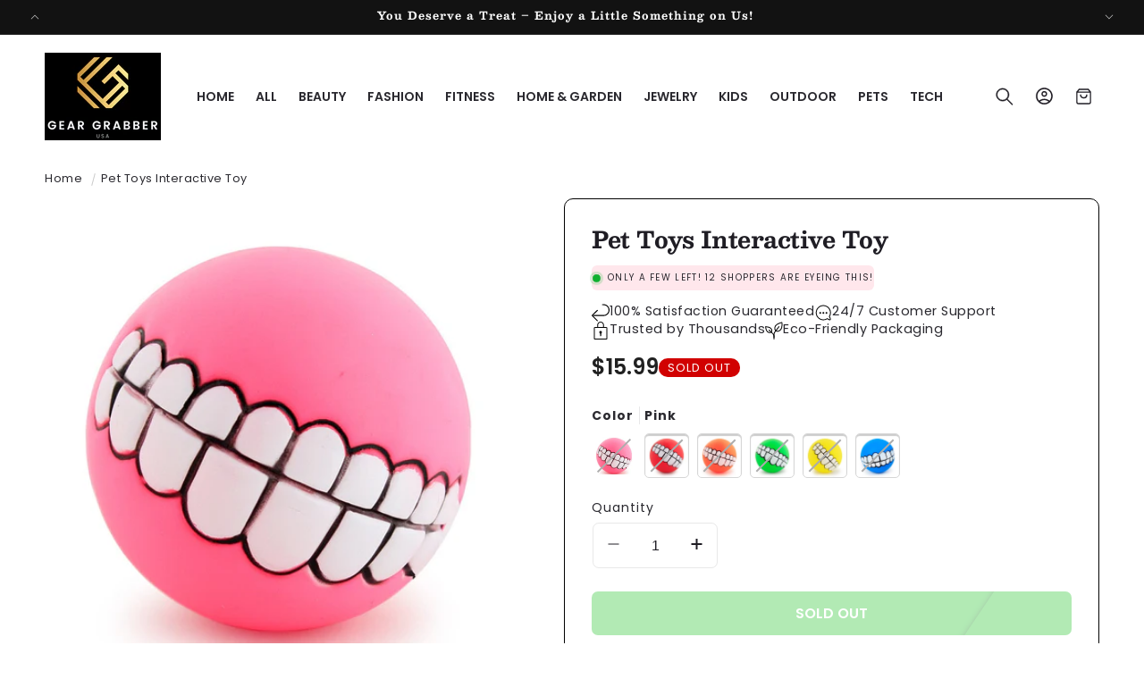

--- FILE ---
content_type: text/html; charset=utf-8
request_url: https://geargrabberusa.com/products/pet-toys-interactive-toy
body_size: 53229
content:
<!doctype html>
<html class="no-js" lang="en">
  <head>
<script type="text/javascript" data-squaredance="1CD3OvWXUV2H6QGfQpGDxad1gjzywH9pMNPhxcYHaEXcKq16Sqr3gsa919US5M4Z" data-sqdv="1.0.1">
try{squaredanceCart=JSON.parse(decodeURIComponent("%5B%5D"))}catch(e){}
;!function(j,u,m,b,l,e){var n="jumbleberry",i="3.2.3",o=function(){o.v==i&&o.e?o.e.apply(o,arguments):o.q.push(arguments)}
,a=encodeURIComponent,t=decodeURIComponent,d=j.location;(o.push=o).l=!1,o.q=[],o.v=i,o.duid=function(n){return(
n=n&&u.cookie.match(RegExp(t("%5Cs*")+n.substr(0,21)+"id=([^;]+)")))?t(n[1].split(".")[0]):""},o.g=function(n,i){return!!(
i=RegExp("^[^#]*[?&]"+n+"=([^&#]+)").exec(i||d.href))&&t(i[1].replace(/\+/g," "))},o.s=function(n){for(var i=Math.round((
new Date).getTime()/1e3),t=d.hostname.split("."),r=t.length-1;0<r--&&/^(([a-z0-9]{4}-?){8}|[0-9]+)$/i.test(n)&&n!=o.duid(
o.p);)u.cookie=o.p.substr(0,21)+"id="+a(n)+"."+i+".0."+i+".; path=/; max-age=63072000; domain=."+t.slice(r,t.length
).join(".")},o.i=function(n,i,t){if("init"==n)return[o.u=o.duid(o.p=i),o.s(o.h=t||o.u)];t=t||{},(n=u.createElement(
"iframe")).src=o.d+o.p+"?hid="+a(o.h)+"&uid="+a(o.u)+"&event="+a(i||"")+"&transid="+a(t.transaction_id||"")+"&oi="+a(
t.order_index||"")+"&ctx="+a(JSON.stringify(t)),n.height=n.width=0,n.style="display:none;visibility:hidden",
n.sandbox="allow-forms allow-same-origin allow-scripts",n.referrerPolicy="unsafe-url",(u.body||u.head).appendChild(n)},
o.m=o.e=function(){var n,i;!j._RNGSeed&&o.i.apply(o,arguments)&&(n=u.createElement(m),i=u.getElementsByTagName(m)[0],
n.src=o.d+o.p+"?hid="+a(o.h)+"&uid="+a(o.u)+"&v="+o.v,n.async=!!o.h,o.e=!1,o.q.unshift(arguments),j.addEventListener(
"beforeunload",n.onerror=function(){o.e=o.i;for(var n=0;n<o.q.length;++n)o.apply(o,o.q[n]);o.q=[]}),
i.parentNode.insertBefore(n,i))},j[n]=j[n]||o,j[n].d=b}(window,document,"script","https://www.maxepv.com/");

jumbleberry("init", "1CD3OvWXUV2H6QGfQpGDxad1gjzywH9pMNPhxcYHaEXA6e6TgMPhcHYxtVxJPu7ojFGHZ2Ddt26cK6MKHcN_zx6ovMR3RCjuge_iseOg8kw~", jumbleberry.g("sqdid") || jumbleberry.g("click_id"));
</script>
    <meta charset="utf-8">
    <meta http-equiv="X-UA-Compatible" content="IE=edge">
    <meta name="viewport" content="width=device-width,initial-scale=1">
    <meta name="theme-color" content="">
    <link rel="canonical" href="https://geargrabberusa.com/products/pet-toys-interactive-toy"><link rel="icon" type="image/png" href="//geargrabberusa.com/cdn/shop/files/SOOQRA.png?crop=center&height=32&v=1739621309&width=32"><link rel="preconnect" href="https://fonts.shopifycdn.com" crossorigin><title>
      Pet Toys Interactive Toy
 &ndash; Gear Grabber USA</title>

    
      <meta name="description" content="Pet Toys Interactive Toy Pet Toys Interactive Toy Pet Toys Interactive Toy Pet Toys Interactive Toy Pet Toys Interactive Toy Pet Toys Interactive Toy Pet Toys">
    

    

<meta property="og:site_name" content="Gear Grabber USA">
<meta property="og:url" content="https://geargrabberusa.com/products/pet-toys-interactive-toy">
<meta property="og:title" content="Pet Toys Interactive Toy">
<meta property="og:type" content="product">
<meta property="og:description" content="Pet Toys Interactive Toy Pet Toys Interactive Toy Pet Toys Interactive Toy Pet Toys Interactive Toy Pet Toys Interactive Toy Pet Toys Interactive Toy Pet Toys"><meta property="og:image" content="http://geargrabberusa.com/cdn/shop/products/Hdb39d37a17ef48928d37101c11842952f.jpg?v=1684440095">
  <meta property="og:image:secure_url" content="https://geargrabberusa.com/cdn/shop/products/Hdb39d37a17ef48928d37101c11842952f.jpg?v=1684440095">
  <meta property="og:image:width" content="1920">
  <meta property="og:image:height" content="1920"><meta property="og:price:amount" content="15.99">
  <meta property="og:price:currency" content="USD"><meta name="twitter:card" content="summary_large_image">
<meta name="twitter:title" content="Pet Toys Interactive Toy">
<meta name="twitter:description" content="Pet Toys Interactive Toy Pet Toys Interactive Toy Pet Toys Interactive Toy Pet Toys Interactive Toy Pet Toys Interactive Toy Pet Toys Interactive Toy Pet Toys">


    <script type="text/javascript" src="https://cdn.jsdelivr.net/npm/lozad/dist/lozad.min.js"></script>
    <script src="//geargrabberusa.com/cdn/shop/t/12/assets/constants.js?v=58251544750838685771762932637" defer="defer"></script>
    <script src="//geargrabberusa.com/cdn/shop/t/12/assets/pubsub.js?v=158357773527763999511762932638" defer="defer"></script>
    <script src="//geargrabberusa.com/cdn/shop/t/12/assets/global.js?v=160894501110829891791762932638" defer="defer"></script><script src="//geargrabberusa.com/cdn/shop/t/12/assets/animations.js?v=88693664871331136111762932637" defer="defer"></script><script type="text/javascript" src="//geargrabberusa.com/cdn/shop/t/12/assets/jquery.js?v=168723062009383479511762932638"></script>

    <script>window.performance && window.performance.mark && window.performance.mark('shopify.content_for_header.start');</script><meta name="google-site-verification" content="br_3F790W_xqxi5mz6qMjsUl6kEmwnYcF4sW4PdiRM4">
<meta name="facebook-domain-verification" content="axfl2wjtyt6dvcinfl6swluuyrurvf">
<meta id="shopify-digital-wallet" name="shopify-digital-wallet" content="/73018310970/digital_wallets/dialog">
<meta name="shopify-checkout-api-token" content="3014af4fa7ef7870be656ed485e8f9cf">
<meta id="in-context-paypal-metadata" data-shop-id="73018310970" data-venmo-supported="true" data-environment="production" data-locale="en_US" data-paypal-v4="true" data-currency="USD">
<link rel="alternate" hreflang="x-default" href="https://geargrabberusa.com/products/pet-toys-interactive-toy">
<link rel="alternate" hreflang="en" href="https://geargrabberusa.com/products/pet-toys-interactive-toy">
<link rel="alternate" hreflang="en-CA" href="https://geargrabberusa.com/en-ca/products/pet-toys-interactive-toy">
<link rel="alternate" type="application/json+oembed" href="https://geargrabberusa.com/products/pet-toys-interactive-toy.oembed">
<script async="async" src="/checkouts/internal/preloads.js?locale=en-US"></script>
<link rel="preconnect" href="https://shop.app" crossorigin="anonymous">
<script async="async" src="https://shop.app/checkouts/internal/preloads.js?locale=en-US&shop_id=73018310970" crossorigin="anonymous"></script>
<script id="apple-pay-shop-capabilities" type="application/json">{"shopId":73018310970,"countryCode":"US","currencyCode":"USD","merchantCapabilities":["supports3DS"],"merchantId":"gid:\/\/shopify\/Shop\/73018310970","merchantName":"Gear Grabber USA","requiredBillingContactFields":["postalAddress","email","phone"],"requiredShippingContactFields":["postalAddress","email","phone"],"shippingType":"shipping","supportedNetworks":["visa","masterCard","amex","discover","elo","jcb"],"total":{"type":"pending","label":"Gear Grabber USA","amount":"1.00"},"shopifyPaymentsEnabled":true,"supportsSubscriptions":true}</script>
<script id="shopify-features" type="application/json">{"accessToken":"3014af4fa7ef7870be656ed485e8f9cf","betas":["rich-media-storefront-analytics"],"domain":"geargrabberusa.com","predictiveSearch":true,"shopId":73018310970,"locale":"en"}</script>
<script>var Shopify = Shopify || {};
Shopify.shop = "36b6a8.myshopify.com";
Shopify.locale = "en";
Shopify.currency = {"active":"USD","rate":"1.0"};
Shopify.country = "US";
Shopify.theme = {"name":"layout-3","id":183788208442,"schema_name":"Beauty","schema_version":"14.6.3","theme_store_id":null,"role":"main"};
Shopify.theme.handle = "null";
Shopify.theme.style = {"id":null,"handle":null};
Shopify.cdnHost = "geargrabberusa.com/cdn";
Shopify.routes = Shopify.routes || {};
Shopify.routes.root = "/";</script>
<script type="module">!function(o){(o.Shopify=o.Shopify||{}).modules=!0}(window);</script>
<script>!function(o){function n(){var o=[];function n(){o.push(Array.prototype.slice.apply(arguments))}return n.q=o,n}var t=o.Shopify=o.Shopify||{};t.loadFeatures=n(),t.autoloadFeatures=n()}(window);</script>
<script>
  window.ShopifyPay = window.ShopifyPay || {};
  window.ShopifyPay.apiHost = "shop.app\/pay";
  window.ShopifyPay.redirectState = null;
</script>
<script id="shop-js-analytics" type="application/json">{"pageType":"product"}</script>
<script defer="defer" async type="module" src="//geargrabberusa.com/cdn/shopifycloud/shop-js/modules/v2/client.init-shop-cart-sync_BT-GjEfc.en.esm.js"></script>
<script defer="defer" async type="module" src="//geargrabberusa.com/cdn/shopifycloud/shop-js/modules/v2/chunk.common_D58fp_Oc.esm.js"></script>
<script defer="defer" async type="module" src="//geargrabberusa.com/cdn/shopifycloud/shop-js/modules/v2/chunk.modal_xMitdFEc.esm.js"></script>
<script type="module">
  await import("//geargrabberusa.com/cdn/shopifycloud/shop-js/modules/v2/client.init-shop-cart-sync_BT-GjEfc.en.esm.js");
await import("//geargrabberusa.com/cdn/shopifycloud/shop-js/modules/v2/chunk.common_D58fp_Oc.esm.js");
await import("//geargrabberusa.com/cdn/shopifycloud/shop-js/modules/v2/chunk.modal_xMitdFEc.esm.js");

  window.Shopify.SignInWithShop?.initShopCartSync?.({"fedCMEnabled":true,"windoidEnabled":true});

</script>
<script defer="defer" async type="module" src="//geargrabberusa.com/cdn/shopifycloud/shop-js/modules/v2/client.payment-terms_Ci9AEqFq.en.esm.js"></script>
<script defer="defer" async type="module" src="//geargrabberusa.com/cdn/shopifycloud/shop-js/modules/v2/chunk.common_D58fp_Oc.esm.js"></script>
<script defer="defer" async type="module" src="//geargrabberusa.com/cdn/shopifycloud/shop-js/modules/v2/chunk.modal_xMitdFEc.esm.js"></script>
<script type="module">
  await import("//geargrabberusa.com/cdn/shopifycloud/shop-js/modules/v2/client.payment-terms_Ci9AEqFq.en.esm.js");
await import("//geargrabberusa.com/cdn/shopifycloud/shop-js/modules/v2/chunk.common_D58fp_Oc.esm.js");
await import("//geargrabberusa.com/cdn/shopifycloud/shop-js/modules/v2/chunk.modal_xMitdFEc.esm.js");

  
</script>
<script>
  window.Shopify = window.Shopify || {};
  if (!window.Shopify.featureAssets) window.Shopify.featureAssets = {};
  window.Shopify.featureAssets['shop-js'] = {"shop-cart-sync":["modules/v2/client.shop-cart-sync_DZOKe7Ll.en.esm.js","modules/v2/chunk.common_D58fp_Oc.esm.js","modules/v2/chunk.modal_xMitdFEc.esm.js"],"init-fed-cm":["modules/v2/client.init-fed-cm_B6oLuCjv.en.esm.js","modules/v2/chunk.common_D58fp_Oc.esm.js","modules/v2/chunk.modal_xMitdFEc.esm.js"],"shop-cash-offers":["modules/v2/client.shop-cash-offers_D2sdYoxE.en.esm.js","modules/v2/chunk.common_D58fp_Oc.esm.js","modules/v2/chunk.modal_xMitdFEc.esm.js"],"shop-login-button":["modules/v2/client.shop-login-button_QeVjl5Y3.en.esm.js","modules/v2/chunk.common_D58fp_Oc.esm.js","modules/v2/chunk.modal_xMitdFEc.esm.js"],"pay-button":["modules/v2/client.pay-button_DXTOsIq6.en.esm.js","modules/v2/chunk.common_D58fp_Oc.esm.js","modules/v2/chunk.modal_xMitdFEc.esm.js"],"shop-button":["modules/v2/client.shop-button_DQZHx9pm.en.esm.js","modules/v2/chunk.common_D58fp_Oc.esm.js","modules/v2/chunk.modal_xMitdFEc.esm.js"],"avatar":["modules/v2/client.avatar_BTnouDA3.en.esm.js"],"init-windoid":["modules/v2/client.init-windoid_CR1B-cfM.en.esm.js","modules/v2/chunk.common_D58fp_Oc.esm.js","modules/v2/chunk.modal_xMitdFEc.esm.js"],"init-shop-for-new-customer-accounts":["modules/v2/client.init-shop-for-new-customer-accounts_C_vY_xzh.en.esm.js","modules/v2/client.shop-login-button_QeVjl5Y3.en.esm.js","modules/v2/chunk.common_D58fp_Oc.esm.js","modules/v2/chunk.modal_xMitdFEc.esm.js"],"init-shop-email-lookup-coordinator":["modules/v2/client.init-shop-email-lookup-coordinator_BI7n9ZSv.en.esm.js","modules/v2/chunk.common_D58fp_Oc.esm.js","modules/v2/chunk.modal_xMitdFEc.esm.js"],"init-shop-cart-sync":["modules/v2/client.init-shop-cart-sync_BT-GjEfc.en.esm.js","modules/v2/chunk.common_D58fp_Oc.esm.js","modules/v2/chunk.modal_xMitdFEc.esm.js"],"shop-toast-manager":["modules/v2/client.shop-toast-manager_DiYdP3xc.en.esm.js","modules/v2/chunk.common_D58fp_Oc.esm.js","modules/v2/chunk.modal_xMitdFEc.esm.js"],"init-customer-accounts":["modules/v2/client.init-customer-accounts_D9ZNqS-Q.en.esm.js","modules/v2/client.shop-login-button_QeVjl5Y3.en.esm.js","modules/v2/chunk.common_D58fp_Oc.esm.js","modules/v2/chunk.modal_xMitdFEc.esm.js"],"init-customer-accounts-sign-up":["modules/v2/client.init-customer-accounts-sign-up_iGw4briv.en.esm.js","modules/v2/client.shop-login-button_QeVjl5Y3.en.esm.js","modules/v2/chunk.common_D58fp_Oc.esm.js","modules/v2/chunk.modal_xMitdFEc.esm.js"],"shop-follow-button":["modules/v2/client.shop-follow-button_CqMgW2wH.en.esm.js","modules/v2/chunk.common_D58fp_Oc.esm.js","modules/v2/chunk.modal_xMitdFEc.esm.js"],"checkout-modal":["modules/v2/client.checkout-modal_xHeaAweL.en.esm.js","modules/v2/chunk.common_D58fp_Oc.esm.js","modules/v2/chunk.modal_xMitdFEc.esm.js"],"shop-login":["modules/v2/client.shop-login_D91U-Q7h.en.esm.js","modules/v2/chunk.common_D58fp_Oc.esm.js","modules/v2/chunk.modal_xMitdFEc.esm.js"],"lead-capture":["modules/v2/client.lead-capture_BJmE1dJe.en.esm.js","modules/v2/chunk.common_D58fp_Oc.esm.js","modules/v2/chunk.modal_xMitdFEc.esm.js"],"payment-terms":["modules/v2/client.payment-terms_Ci9AEqFq.en.esm.js","modules/v2/chunk.common_D58fp_Oc.esm.js","modules/v2/chunk.modal_xMitdFEc.esm.js"]};
</script>
<script>(function() {
  var isLoaded = false;
  function asyncLoad() {
    if (isLoaded) return;
    isLoaded = true;
    var urls = ["https:\/\/vidcheckout.mpireapps.io\/api\/vidcheckout.js?shop=36b6a8.myshopify.com","https:\/\/wheelieoptin.mpireapps.io\/script?shop=36b6a8.myshopify.com","https:\/\/pixelmagic.mpireapps.io\/api\/pixelmagic.js?shop=36b6a8.myshopify.com","https:\/\/socialboost.mpireapps.io\/api\/socialboost.js?shop=36b6a8.myshopify.com","https:\/\/assets1.adroll.com\/shopify\/latest\/j\/shopify_rolling_bootstrap_v2.js?adroll_adv_id=T4W6PMLQYRBSVFC2BBGPXL\u0026adroll_pix_id=OV2S57TS3BDWTOAOD6XKPH\u0026shop=36b6a8.myshopify.com","https:\/\/upsell.conversionbear.com\/script?app=upsell\u0026shop=36b6a8.myshopify.com","https:\/\/d2badvwg0mti9p.cloudfront.net\/script.js?shop=36b6a8.myshopify.com\u0026shop=36b6a8.myshopify.com"];
    for (var i = 0; i < urls.length; i++) {
      var s = document.createElement('script');
      s.type = 'text/javascript';
      s.async = true;
      s.src = urls[i];
      var x = document.getElementsByTagName('script')[0];
      x.parentNode.insertBefore(s, x);
    }
  };
  if(window.attachEvent) {
    window.attachEvent('onload', asyncLoad);
  } else {
    window.addEventListener('load', asyncLoad, false);
  }
})();</script>
<script id="__st">var __st={"a":73018310970,"offset":-28800,"reqid":"ae323fff-dca0-46a4-ab2a-a269ba72f645-1769055359","pageurl":"geargrabberusa.com\/products\/pet-toys-interactive-toy","u":"a5953f5a8bda","p":"product","rtyp":"product","rid":8304913678650};</script>
<script>window.ShopifyPaypalV4VisibilityTracking = true;</script>
<script id="captcha-bootstrap">!function(){'use strict';const t='contact',e='account',n='new_comment',o=[[t,t],['blogs',n],['comments',n],[t,'customer']],c=[[e,'customer_login'],[e,'guest_login'],[e,'recover_customer_password'],[e,'create_customer']],r=t=>t.map((([t,e])=>`form[action*='/${t}']:not([data-nocaptcha='true']) input[name='form_type'][value='${e}']`)).join(','),a=t=>()=>t?[...document.querySelectorAll(t)].map((t=>t.form)):[];function s(){const t=[...o],e=r(t);return a(e)}const i='password',u='form_key',d=['recaptcha-v3-token','g-recaptcha-response','h-captcha-response',i],f=()=>{try{return window.sessionStorage}catch{return}},m='__shopify_v',_=t=>t.elements[u];function p(t,e,n=!1){try{const o=window.sessionStorage,c=JSON.parse(o.getItem(e)),{data:r}=function(t){const{data:e,action:n}=t;return t[m]||n?{data:e,action:n}:{data:t,action:n}}(c);for(const[e,n]of Object.entries(r))t.elements[e]&&(t.elements[e].value=n);n&&o.removeItem(e)}catch(o){console.error('form repopulation failed',{error:o})}}const l='form_type',E='cptcha';function T(t){t.dataset[E]=!0}const w=window,h=w.document,L='Shopify',v='ce_forms',y='captcha';let A=!1;((t,e)=>{const n=(g='f06e6c50-85a8-45c8-87d0-21a2b65856fe',I='https://cdn.shopify.com/shopifycloud/storefront-forms-hcaptcha/ce_storefront_forms_captcha_hcaptcha.v1.5.2.iife.js',D={infoText:'Protected by hCaptcha',privacyText:'Privacy',termsText:'Terms'},(t,e,n)=>{const o=w[L][v],c=o.bindForm;if(c)return c(t,g,e,D).then(n);var r;o.q.push([[t,g,e,D],n]),r=I,A||(h.body.append(Object.assign(h.createElement('script'),{id:'captcha-provider',async:!0,src:r})),A=!0)});var g,I,D;w[L]=w[L]||{},w[L][v]=w[L][v]||{},w[L][v].q=[],w[L][y]=w[L][y]||{},w[L][y].protect=function(t,e){n(t,void 0,e),T(t)},Object.freeze(w[L][y]),function(t,e,n,w,h,L){const[v,y,A,g]=function(t,e,n){const i=e?o:[],u=t?c:[],d=[...i,...u],f=r(d),m=r(i),_=r(d.filter((([t,e])=>n.includes(e))));return[a(f),a(m),a(_),s()]}(w,h,L),I=t=>{const e=t.target;return e instanceof HTMLFormElement?e:e&&e.form},D=t=>v().includes(t);t.addEventListener('submit',(t=>{const e=I(t);if(!e)return;const n=D(e)&&!e.dataset.hcaptchaBound&&!e.dataset.recaptchaBound,o=_(e),c=g().includes(e)&&(!o||!o.value);(n||c)&&t.preventDefault(),c&&!n&&(function(t){try{if(!f())return;!function(t){const e=f();if(!e)return;const n=_(t);if(!n)return;const o=n.value;o&&e.removeItem(o)}(t);const e=Array.from(Array(32),(()=>Math.random().toString(36)[2])).join('');!function(t,e){_(t)||t.append(Object.assign(document.createElement('input'),{type:'hidden',name:u})),t.elements[u].value=e}(t,e),function(t,e){const n=f();if(!n)return;const o=[...t.querySelectorAll(`input[type='${i}']`)].map((({name:t})=>t)),c=[...d,...o],r={};for(const[a,s]of new FormData(t).entries())c.includes(a)||(r[a]=s);n.setItem(e,JSON.stringify({[m]:1,action:t.action,data:r}))}(t,e)}catch(e){console.error('failed to persist form',e)}}(e),e.submit())}));const S=(t,e)=>{t&&!t.dataset[E]&&(n(t,e.some((e=>e===t))),T(t))};for(const o of['focusin','change'])t.addEventListener(o,(t=>{const e=I(t);D(e)&&S(e,y())}));const B=e.get('form_key'),M=e.get(l),P=B&&M;t.addEventListener('DOMContentLoaded',(()=>{const t=y();if(P)for(const e of t)e.elements[l].value===M&&p(e,B);[...new Set([...A(),...v().filter((t=>'true'===t.dataset.shopifyCaptcha))])].forEach((e=>S(e,t)))}))}(h,new URLSearchParams(w.location.search),n,t,e,['guest_login'])})(!0,!0)}();</script>
<script integrity="sha256-4kQ18oKyAcykRKYeNunJcIwy7WH5gtpwJnB7kiuLZ1E=" data-source-attribution="shopify.loadfeatures" defer="defer" src="//geargrabberusa.com/cdn/shopifycloud/storefront/assets/storefront/load_feature-a0a9edcb.js" crossorigin="anonymous"></script>
<script crossorigin="anonymous" defer="defer" src="//geargrabberusa.com/cdn/shopifycloud/storefront/assets/shopify_pay/storefront-65b4c6d7.js?v=20250812"></script>
<script data-source-attribution="shopify.dynamic_checkout.dynamic.init">var Shopify=Shopify||{};Shopify.PaymentButton=Shopify.PaymentButton||{isStorefrontPortableWallets:!0,init:function(){window.Shopify.PaymentButton.init=function(){};var t=document.createElement("script");t.src="https://geargrabberusa.com/cdn/shopifycloud/portable-wallets/latest/portable-wallets.en.js",t.type="module",document.head.appendChild(t)}};
</script>
<script data-source-attribution="shopify.dynamic_checkout.buyer_consent">
  function portableWalletsHideBuyerConsent(e){var t=document.getElementById("shopify-buyer-consent"),n=document.getElementById("shopify-subscription-policy-button");t&&n&&(t.classList.add("hidden"),t.setAttribute("aria-hidden","true"),n.removeEventListener("click",e))}function portableWalletsShowBuyerConsent(e){var t=document.getElementById("shopify-buyer-consent"),n=document.getElementById("shopify-subscription-policy-button");t&&n&&(t.classList.remove("hidden"),t.removeAttribute("aria-hidden"),n.addEventListener("click",e))}window.Shopify?.PaymentButton&&(window.Shopify.PaymentButton.hideBuyerConsent=portableWalletsHideBuyerConsent,window.Shopify.PaymentButton.showBuyerConsent=portableWalletsShowBuyerConsent);
</script>
<script data-source-attribution="shopify.dynamic_checkout.cart.bootstrap">document.addEventListener("DOMContentLoaded",(function(){function t(){return document.querySelector("shopify-accelerated-checkout-cart, shopify-accelerated-checkout")}if(t())Shopify.PaymentButton.init();else{new MutationObserver((function(e,n){t()&&(Shopify.PaymentButton.init(),n.disconnect())})).observe(document.body,{childList:!0,subtree:!0})}}));
</script>
<script id='scb4127' type='text/javascript' async='' src='https://geargrabberusa.com/cdn/shopifycloud/privacy-banner/storefront-banner.js'></script><link id="shopify-accelerated-checkout-styles" rel="stylesheet" media="screen" href="https://geargrabberusa.com/cdn/shopifycloud/portable-wallets/latest/accelerated-checkout-backwards-compat.css" crossorigin="anonymous">
<style id="shopify-accelerated-checkout-cart">
        #shopify-buyer-consent {
  margin-top: 1em;
  display: inline-block;
  width: 100%;
}

#shopify-buyer-consent.hidden {
  display: none;
}

#shopify-subscription-policy-button {
  background: none;
  border: none;
  padding: 0;
  text-decoration: underline;
  font-size: inherit;
  cursor: pointer;
}

#shopify-subscription-policy-button::before {
  box-shadow: none;
}

      </style>
<script id="sections-script" data-sections="header" defer="defer" src="//geargrabberusa.com/cdn/shop/t/12/compiled_assets/scripts.js?v=966"></script>
<script>window.performance && window.performance.mark && window.performance.mark('shopify.content_for_header.end');</script>


    <style data-shopify>
        @font-face {
  font-family: Poppins;
  font-weight: 400;
  font-style: normal;
  font-display: swap;
  src: url("//geargrabberusa.com/cdn/fonts/poppins/poppins_n4.0ba78fa5af9b0e1a374041b3ceaadf0a43b41362.woff2") format("woff2"),
       url("//geargrabberusa.com/cdn/fonts/poppins/poppins_n4.214741a72ff2596839fc9760ee7a770386cf16ca.woff") format("woff");
}

        @font-face {
  font-family: Poppins;
  font-weight: 700;
  font-style: normal;
  font-display: swap;
  src: url("//geargrabberusa.com/cdn/fonts/poppins/poppins_n7.56758dcf284489feb014a026f3727f2f20a54626.woff2") format("woff2"),
       url("//geargrabberusa.com/cdn/fonts/poppins/poppins_n7.f34f55d9b3d3205d2cd6f64955ff4b36f0cfd8da.woff") format("woff");
}

        @font-face {
  font-family: Poppins;
  font-weight: 400;
  font-style: italic;
  font-display: swap;
  src: url("//geargrabberusa.com/cdn/fonts/poppins/poppins_i4.846ad1e22474f856bd6b81ba4585a60799a9f5d2.woff2") format("woff2"),
       url("//geargrabberusa.com/cdn/fonts/poppins/poppins_i4.56b43284e8b52fc64c1fd271f289a39e8477e9ec.woff") format("woff");
}

        @font-face {
  font-family: Poppins;
  font-weight: 700;
  font-style: italic;
  font-display: swap;
  src: url("//geargrabberusa.com/cdn/fonts/poppins/poppins_i7.42fd71da11e9d101e1e6c7932199f925f9eea42d.woff2") format("woff2"),
       url("//geargrabberusa.com/cdn/fonts/poppins/poppins_i7.ec8499dbd7616004e21155106d13837fff4cf556.woff") format("woff");
}

        @font-face {
  font-family: Besley;
  font-weight: 700;
  font-style: normal;
  font-display: swap;
  src: url("//geargrabberusa.com/cdn/fonts/besley/besley_n7.3b530357b83dc2b56556feb4b0101ab81dda4624.woff2") format("woff2"),
       url("//geargrabberusa.com/cdn/fonts/besley/besley_n7.c5242a2cd120e7fea0b142c04fb32e32ff995154.woff") format("woff");
}

        @font-face {
  font-family: Poppins;
  font-weight: 600;
  font-style: normal;
  font-display: swap;
  src: url("//geargrabberusa.com/cdn/fonts/poppins/poppins_n6.aa29d4918bc243723d56b59572e18228ed0786f6.woff2") format("woff2"),
       url("//geargrabberusa.com/cdn/fonts/poppins/poppins_n6.5f815d845fe073750885d5b7e619ee00e8111208.woff") format("woff");
}

        @font-face {
  font-family: Poppins;
  font-weight: 400;
  font-style: normal;
  font-display: swap;
  src: url("//geargrabberusa.com/cdn/fonts/poppins/poppins_n4.0ba78fa5af9b0e1a374041b3ceaadf0a43b41362.woff2") format("woff2"),
       url("//geargrabberusa.com/cdn/fonts/poppins/poppins_n4.214741a72ff2596839fc9760ee7a770386cf16ca.woff") format("woff");
}

        @font-face {
  font-family: Jost;
  font-weight: 400;
  font-style: normal;
  font-display: swap;
  src: url("//geargrabberusa.com/cdn/fonts/jost/jost_n4.d47a1b6347ce4a4c9f437608011273009d91f2b7.woff2") format("woff2"),
       url("//geargrabberusa.com/cdn/fonts/jost/jost_n4.791c46290e672b3f85c3d1c651ef2efa3819eadd.woff") format("woff");
}


        
          :root,
          .color-background-1 {
            --color-background: 255,255,255;
          
            --gradient-background: #ffffff;
          

          

          --color-foreground: 31,29,36;
          --color-background-contrast: 191,191,191;
          --color-shadow: 31,29,36;
          --color-button: 19,171,55;
          --color-button-text: 255,255,255;
          --color-secondary-button: 255,255,255;
          --color-secondary-button-text: 31,29,36;
          --color-link: 31,29,36;
          --color-badge-foreground: 31,29,36;
          --color-badge-background: 255,255,255;
          --color-badge-border: 31,29,36;
          --payment-terms-background-color: rgb(255 255 255);
          --sale-price: rgb(194 1 1);
        }
        
          
          .color-background-2 {
            --color-background: 1,172,194;
          
            --gradient-background: #01acc2;
          

          

          --color-foreground: 255,255,255;
          --color-background-contrast: 0,60,67;
          --color-shadow: 255,255,255;
          --color-button: 255,255,255;
          --color-button-text: 255,255,255;
          --color-secondary-button: 1,172,194;
          --color-secondary-button-text: 255,255,255;
          --color-link: 255,255,255;
          --color-badge-foreground: 255,255,255;
          --color-badge-background: 1,172,194;
          --color-badge-border: 255,255,255;
          --payment-terms-background-color: rgb(1 172 194);
          --sale-price: rgb(194 1 1);
        }
        
          
          .color-inverse {
            --color-background: 18,18,18;
          
            --gradient-background: #121212;
          

          

          --color-foreground: 255,255,255;
          --color-background-contrast: 146,146,146;
          --color-shadow: 255,255,255;
          --color-button: 231,158,176;
          --color-button-text: 0,0,0;
          --color-secondary-button: 18,18,18;
          --color-secondary-button-text: 255,255,255;
          --color-link: 255,255,255;
          --color-badge-foreground: 255,255,255;
          --color-badge-background: 18,18,18;
          --color-badge-border: 255,255,255;
          --payment-terms-background-color: rgb(18 18 18);
          --sale-price: rgb(194 1 1);
        }
        
          
          .color-accent-1 {
            --color-background: 249,249,249;
          
            --gradient-background: #f9f9f9;
          

          

          --color-foreground: 33,33,33;
          --color-background-contrast: 185,185,185;
          --color-shadow: 31,29,36;
          --color-button: 1,172,194;
          --color-button-text: 255,255,255;
          --color-secondary-button: 249,249,249;
          --color-secondary-button-text: 31,29,36;
          --color-link: 31,29,36;
          --color-badge-foreground: 33,33,33;
          --color-badge-background: 249,249,249;
          --color-badge-border: 33,33,33;
          --payment-terms-background-color: rgb(249 249 249);
          --sale-price: rgb(194 1 1);
        }
        
          
          .color-accent-2 {
            --color-background: 255,255,255;
          
            --gradient-background: #ffffff;
          

          

          --color-foreground: 31,29,36;
          --color-background-contrast: 191,191,191;
          --color-shadow: 31,29,36;
          --color-button: 1,172,194;
          --color-button-text: 255,255,255;
          --color-secondary-button: 255,255,255;
          --color-secondary-button-text: 31,29,36;
          --color-link: 31,29,36;
          --color-badge-foreground: 31,29,36;
          --color-badge-background: 255,255,255;
          --color-badge-border: 31,29,36;
          --payment-terms-background-color: rgb(255 255 255);
          --sale-price: rgb(194 1 1);
        }
        
          
          .color-scheme-15ab6c1a-5144-4b7d-a402-482fa31b8c04 {
            --color-background: 255,231,236;
          
            --gradient-background: #ffe7ec;
          

          

          --color-foreground: 31,29,36;
          --color-background-contrast: 255,103,135;
          --color-shadow: 31,29,36;
          --color-button: 255,126,141;
          --color-button-text: 255,255,255;
          --color-secondary-button: 255,231,236;
          --color-secondary-button-text: 255,126,141;
          --color-link: 255,126,141;
          --color-badge-foreground: 31,29,36;
          --color-badge-background: 255,231,236;
          --color-badge-border: 31,29,36;
          --payment-terms-background-color: rgb(255 231 236);
          --sale-price: rgb(194 1 1);
        }
        
          
          .color-scheme-64a2b88c-c634-4339-8359-e0e748086a7e {
            --color-background: 255,255,255;
          
            --gradient-background: linear-gradient(180deg, rgba(255, 245, 247, 1), rgba(255, 245, 247, 1) 100%);
          

          

          --color-foreground: 255,126,141;
          --color-background-contrast: 191,191,191;
          --color-shadow: 255,126,141;
          --color-button: 255,126,141;
          --color-button-text: 255,255,255;
          --color-secondary-button: 255,255,255;
          --color-secondary-button-text: 255,126,141;
          --color-link: 255,126,141;
          --color-badge-foreground: 255,126,141;
          --color-badge-background: 255,255,255;
          --color-badge-border: 255,126,141;
          --payment-terms-background-color: rgb(255 255 255);
          --sale-price: rgb(194 1 1);
        }
        
          
          .color-scheme-ad51283d-6044-441e-b8ec-b4441c2da21b {
            --color-background: 255,255,255;
          
            --gradient-background: linear-gradient(180deg, rgba(255, 245, 247, 1), rgba(255, 245, 247, 1) 100%);
          

          

          --color-foreground: 255,255,255;
          --color-background-contrast: 191,191,191;
          --color-shadow: 31,29,36;
          --color-button: 255,255,255;
          --color-button-text: 31,29,36;
          --color-secondary-button: 255,255,255;
          --color-secondary-button-text: 31,29,36;
          --color-link: 31,29,36;
          --color-badge-foreground: 255,255,255;
          --color-badge-background: 255,255,255;
          --color-badge-border: 255,255,255;
          --payment-terms-background-color: rgb(255 255 255);
          --sale-price: rgb(194 1 1);
        }
        
          
          .color-scheme-a5804aff-65ef-4d98-9b3d-fee032a22621 {
            --color-background: 255,255,255;
          
            --gradient-background: linear-gradient(180deg, rgba(255, 245, 247, 1), rgba(255, 245, 247, 1) 100%);
          

          

          --color-foreground: 255,126,141;
          --color-background-contrast: 191,191,191;
          --color-shadow: 31,29,36;
          --color-button: 0,0,0;
          --color-button-text: 255,255,255;
          --color-secondary-button: 255,255,255;
          --color-secondary-button-text: 0,0,0;
          --color-link: 0,0,0;
          --color-badge-foreground: 255,126,141;
          --color-badge-background: 255,255,255;
          --color-badge-border: 255,126,141;
          --payment-terms-background-color: rgb(255 255 255);
          --sale-price: rgb(194 1 1);
        }
        

        body, .color-background-1, .color-background-2, .color-inverse, .color-accent-1, .color-accent-2, .color-scheme-15ab6c1a-5144-4b7d-a402-482fa31b8c04, .color-scheme-64a2b88c-c634-4339-8359-e0e748086a7e, .color-scheme-ad51283d-6044-441e-b8ec-b4441c2da21b, .color-scheme-a5804aff-65ef-4d98-9b3d-fee032a22621 {
          color: rgba(var(--color-foreground), 0.95);
          /*text-shadow: currentColor 0px 0 px;*/
          background-color: rgb(var(--color-background));
        }

        :root {
          --font-body-family: Poppins, sans-serif;
          --font-body-style: normal;
          --font-body-weight: 400;
          --font-body-weight-bold: 700;
          --font-body-height: 1.4;
          --font-body-spacing: 0.5px;
          --font-menu-family: Poppins, sans-serif;
          --font-menu-style: normal;
          --font-menu-weight: 600;
          --font-menu-weight-medium: 500;
          --font-menu-weight-bold: 900;
          --font-button-family: Poppins, sans-serif;
          --font-button-style: normal;
          --font-button-weight: 600;
          --font-button-weight-medium: 500;
          --font-button-weight-bold: 900;
          --font-collapsible-family: Jost, sans-serif;
          --font-collapsible-style: normal;
          --font-collapsible-weight: 400;
          --font-collapsible-weight-medium: 500;
          --font-collapsible-weight-bold: 700;
          --font-collapsible-size: 16px;
          --font-collapsible-spacing: 0px;

          --font-heading-family: Besley, serif;
          --font-heading-style: normal;
          --font-heading-italic: Poppins, sans-serif;
          --font-heading-italic-style: normal;
          --font-heading-weight: 700;
          --font-heading-spacing: -0.5px;
          --font-heading-height: 1.2;

          --font-body-scale: 1.0;
          --font-heading-scale: 0.95;

          --media-padding: px;
          --media-border-opacity: 0.05;
          --media-border-width: 0px;
          --media-radius: 12px;
          --media-shadow-opacity: 0.0;
          --media-shadow-horizontal-offset: 0px;
          --media-shadow-vertical-offset: 4px;
          --media-shadow-blur-radius: 5px;
          --media-shadow-visible: 0;

          --page-width: 140rem;
          --page-width-margin: 0rem;

          --product-card-image-padding: 0.0rem;
          --product-card-corner-radius: 0.6rem;
          --product-card-text-alignment: center;
          --product-card-border-width: 0.0rem;
          --product-card-border-opacity: 0.05;
          --product-card-shadow-opacity: 0.0;
          --product-card-shadow-visible: 0;
          --product-card-shadow-horizontal-offset: 0.0rem;
          --product-card-shadow-vertical-offset: 0.4rem;
          --product-card-shadow-blur-radius: 0.5rem;

          --collection-card-image-padding: 0.0rem;
          --collection-card-corner-radius: 0.0rem;
          --collection-card-text-alignment: center;
          --collection-card-border-width: 0.0rem;
          --collection-card-border-opacity: 0.1;
          --collection-card-shadow-opacity: 0.0;
          --collection-card-shadow-visible: 0;
          --collection-card-shadow-horizontal-offset: 0.0rem;
          --collection-card-shadow-vertical-offset: 0.4rem;
          --collection-card-shadow-blur-radius: 0.5rem;

          --blog-card-image-padding: 0.0rem;
          --blog-card-corner-radius: 0.6rem;
          --blog-card-text-alignment: left;
          --blog-card-border-width: 0.1rem;
          --blog-card-border-opacity: 0.1;
          --blog-card-shadow-opacity: 0.05;
          --blog-card-shadow-visible: 1;
          --blog-card-shadow-horizontal-offset: 0.0rem;
          --blog-card-shadow-vertical-offset: 0.4rem;
          --blog-card-shadow-blur-radius: 4.0rem;

          --badge-corner-radius: 4.0rem;
          --badge-border-width: 0.0rem;
          --badge-border-color: transparent;

          --popup-border-width: 1px;
          --popup-border-opacity: 0.15;
          --popup-corner-radius: 2px;
          --popup-shadow-opacity: 0.0;
          --popup-shadow-horizontal-offset: 0px;
          --popup-shadow-vertical-offset: 4px;
          --popup-shadow-blur-radius: 5px;

          --drawer-border-width: 1px;
          --drawer-border-opacity: 0.05;
          --drawer-shadow-opacity: 0.0;
          --drawer-shadow-horizontal-offset: 0px;
          --drawer-shadow-vertical-offset: 4px;
          --drawer-shadow-blur-radius: 5px;

          --spacing-sections-desktop: 0px;
          --spacing-sections-mobile: 0px;

          --grid-desktop-vertical-spacing: 16px;
          --grid-desktop-horizontal-spacing: 16px;
          --grid-mobile-vertical-spacing: 8px;
          --grid-mobile-horizontal-spacing: 8px;

          --text-boxes-border-opacity: 0.05;
          --text-boxes-border-width: 0px;
          --text-boxes-radius: 6px;
          --text-boxes-shadow-opacity: 0.0;
          --text-boxes-shadow-visible: 0;
          --text-boxes-shadow-horizontal-offset: 0px;
          --text-boxes-shadow-vertical-offset: 4px;
          --text-boxes-shadow-blur-radius: 5px;

          --buttons-radius: 6px;
          --buttons-radius-outset: 7px;
          --buttons-border-width: 1px;
          --buttons-border-opacity: 1.0;
          --buttons-shadow-opacity: 1.0;
          --buttons-shadow-visible: 1;
          --buttons-shadow-horizontal-offset: 0px;
          --buttons-shadow-vertical-offset: 4px;
          --buttons-shadow-blur-radius: 10px;
          --buttons-border-offset: 0.3px;

          --inputs-radius: 8px;
          --inputs-border-width: 1px;
          --inputs-border-opacity: 0.1;
          --inputs-shadow-opacity: 0.0;
          --inputs-shadow-horizontal-offset: 0px;
          --inputs-margin-offset: 0px;
          --inputs-shadow-vertical-offset: 4px;
          --inputs-shadow-blur-radius: 5px;
          --inputs-radius-outset: 9px;

          --variant-pills-radius: 4px;
          --variant-pills-border-width: 1px;
          --variant-pills-border-opacity: 0.15;
          --variant-pills-shadow-opacity: 0.0;
          --variant-pills-shadow-horizontal-offset: 2px;
          --variant-pills-shadow-vertical-offset: 4px;
          --variant-pills-shadow-blur-radius: 10px;
          --button-height: 5rem;
          --button-height_mobile: 4.8rem;
          --button-style: uppercase;
          --button-text-size: 16px;
          --button-text-size_mobile: 12px;
          --button-text-space: 0px;
          --button-text-weight: 600;

          --fancy-gradient: linear-gradient(108deg, rgba(172, 67, 79, 1), rgba(255, 126, 141, 1) 48%, rgba(251, 167, 177, 1) 98%);
          --fancy-text: #000000;
          --fancy-background: #FFFBB7;
          --fancy-text-size: 100%;
          --fancy-padding-left: 10px;
          --fancy-padding-right: 10px;
          --fancy-padding-top: 0px;
          --fancy-padding-bottom: 0px;
          --fancy-border-radius: 0px;
          --fancy-padding-bottom: 0px;

          --badge-size: 1;
        }

        *,
        *::before,
        *::after {
          box-sizing: inherit;
        }

        html {
          box-sizing: border-box;
          font-size: calc(var(--font-body-scale) * 62.5%);
          height: 100%;
        }

        body {
          display: grid;
          grid-template-rows: auto auto 1fr auto;
          grid-template-columns: 100%;
          min-height: 100%;
          margin: 0;
          font-size: 1.5rem;
          letter-spacing: var(--font-body-spacing);
          line-height: var(--font-body-height);
          font-family: var(--font-body-family);
          font-style: var(--font-body-style);
          font-weight: var(--font-body-weight);
          font-synthesis: none;
          -moz-font-feature-settings: 'kern';
          -webkit-font-smoothing: antialiased;
        }

        @media screen and (min-width: 750px) {
          body {
            font-size: 1.6rem;
          }
        }
        shopify-accelerated-checkout {
      --shopify-accelerated-checkout-button-block-size: var(--button-height);
       }
    </style>
    <link href="//geargrabberusa.com/cdn/shop/t/12/assets/base.css?v=125312466530246046441762932637" rel="stylesheet" type="text/css" media="all" />
    <link href="//geargrabberusa.com/cdn/shop/t/12/assets/lumin.css?v=161073935847522145001762932638" rel="stylesheet" type="text/css" media="all" />
    <link href="//geargrabberusa.com/cdn/shop/t/12/assets/lumin-fancy-text.css?v=54614068866017147881762932638" rel="stylesheet" type="text/css" media="all" />
    <link href="//geargrabberusa.com/cdn/shop/t/12/assets/lazyloading-classes.css?v=164302149100921049311762932638" rel="stylesheet" type="text/css" media="all" />
    <link rel="stylesheet" href="//geargrabberusa.com/cdn/shop/t/12/assets/component-cart-items.css?v=24213645276392945331762932637" media="print" onload="this.media='all'"><link href="//geargrabberusa.com/cdn/shop/t/12/assets/component-cart-drawer.css?v=106027532518157058541762932637" rel="stylesheet" type="text/css" media="all" />
      <link href="//geargrabberusa.com/cdn/shop/t/12/assets/component-cart.css?v=138396028070428287081762932637" rel="stylesheet" type="text/css" media="all" />
      <link href="//geargrabberusa.com/cdn/shop/t/12/assets/component-totals.css?v=15906652033866631521762932637" rel="stylesheet" type="text/css" media="all" />
      <link href="//geargrabberusa.com/cdn/shop/t/12/assets/component-price.css?v=137689519876686866281762932637" rel="stylesheet" type="text/css" media="all" />
      <link href="//geargrabberusa.com/cdn/shop/t/12/assets/component-discounts.css?v=152760482443307489271762932637" rel="stylesheet" type="text/css" media="all" />
      <link href="//geargrabberusa.com/cdn/shop/t/12/assets/component-loading-overlay.css?v=56586083558888306391762932637" rel="stylesheet" type="text/css" media="all" />

      <link rel="preload" as="font" href="//geargrabberusa.com/cdn/fonts/poppins/poppins_n4.0ba78fa5af9b0e1a374041b3ceaadf0a43b41362.woff2" type="font/woff2" crossorigin>
      

      <link rel="preload" as="font" href="//geargrabberusa.com/cdn/fonts/besley/besley_n7.3b530357b83dc2b56556feb4b0101ab81dda4624.woff2" type="font/woff2" crossorigin>
      

      <link rel="preload" as="font" href="//geargrabberusa.com/cdn/fonts/poppins/poppins_n6.aa29d4918bc243723d56b59572e18228ed0786f6.woff2" type="font/woff2" crossorigin>
      

      <link rel="preload" as="font" href="//geargrabberusa.com/cdn/fonts/poppins/poppins_n6.aa29d4918bc243723d56b59572e18228ed0786f6.woff2" type="font/woff2" crossorigin>
      

      <link rel="preload" as="font" href="//geargrabberusa.com/cdn/fonts/jost/jost_n4.d47a1b6347ce4a4c9f437608011273009d91f2b7.woff2" type="font/woff2" crossorigin>
      
<link href="//geargrabberusa.com/cdn/shop/t/12/assets/component-localization-form.css?v=143319823105703127341762932637" rel="stylesheet" type="text/css" media="all" />
      <script src="//geargrabberusa.com/cdn/shop/t/12/assets/localization-form.js?v=161644695336821385561762932638" defer="defer"></script><link
        rel="stylesheet"
        href="//geargrabberusa.com/cdn/shop/t/12/assets/component-predictive-search.css?v=118923337488134913561762932637"
        media="print"
        onload="this.media='all'"
      ><script>
      document.documentElement.className = document.documentElement.className.replace('no-js', 'js');
      if (Shopify.designMode) {
        document.documentElement.classList.add('shopify-design-mode');
      }
    </script>
    <script src="//geargrabberusa.com/cdn/shop/t/12/assets/popup.js?v=130848648529786832841762932638" defer="defer"></script>

    

    <script src="//geargrabberusa.com/cdn/shop/t/12/assets/lazysizes.min.js?v=138990740293707330281762932638" async="async"></script>
    <style>.lazyload,.lazyloading{opacity:0}.lazyloaded{opacity:1;transition:opacity.3s}</style>
    <script src="//geargrabberusa.com/cdn/shop/t/12/assets/ls.rias.min.js?v=103806153898862531721762932638" async="async"></script>
    <script src="//geargrabberusa.com/cdn/shop/t/12/assets/ls.bgset.min.js?v=8548190837305949561762932638" async="async"></script>
    
  <link href="https://monorail-edge.shopifysvc.com" rel="dns-prefetch">
<script>(function(){if ("sendBeacon" in navigator && "performance" in window) {try {var session_token_from_headers = performance.getEntriesByType('navigation')[0].serverTiming.find(x => x.name == '_s').description;} catch {var session_token_from_headers = undefined;}var session_cookie_matches = document.cookie.match(/_shopify_s=([^;]*)/);var session_token_from_cookie = session_cookie_matches && session_cookie_matches.length === 2 ? session_cookie_matches[1] : "";var session_token = session_token_from_headers || session_token_from_cookie || "";function handle_abandonment_event(e) {var entries = performance.getEntries().filter(function(entry) {return /monorail-edge.shopifysvc.com/.test(entry.name);});if (!window.abandonment_tracked && entries.length === 0) {window.abandonment_tracked = true;var currentMs = Date.now();var navigation_start = performance.timing.navigationStart;var payload = {shop_id: 73018310970,url: window.location.href,navigation_start,duration: currentMs - navigation_start,session_token,page_type: "product"};window.navigator.sendBeacon("https://monorail-edge.shopifysvc.com/v1/produce", JSON.stringify({schema_id: "online_store_buyer_site_abandonment/1.1",payload: payload,metadata: {event_created_at_ms: currentMs,event_sent_at_ms: currentMs}}));}}window.addEventListener('pagehide', handle_abandonment_event);}}());</script>
<script id="web-pixels-manager-setup">(function e(e,d,r,n,o){if(void 0===o&&(o={}),!Boolean(null===(a=null===(i=window.Shopify)||void 0===i?void 0:i.analytics)||void 0===a?void 0:a.replayQueue)){var i,a;window.Shopify=window.Shopify||{};var t=window.Shopify;t.analytics=t.analytics||{};var s=t.analytics;s.replayQueue=[],s.publish=function(e,d,r){return s.replayQueue.push([e,d,r]),!0};try{self.performance.mark("wpm:start")}catch(e){}var l=function(){var e={modern:/Edge?\/(1{2}[4-9]|1[2-9]\d|[2-9]\d{2}|\d{4,})\.\d+(\.\d+|)|Firefox\/(1{2}[4-9]|1[2-9]\d|[2-9]\d{2}|\d{4,})\.\d+(\.\d+|)|Chrom(ium|e)\/(9{2}|\d{3,})\.\d+(\.\d+|)|(Maci|X1{2}).+ Version\/(15\.\d+|(1[6-9]|[2-9]\d|\d{3,})\.\d+)([,.]\d+|)( \(\w+\)|)( Mobile\/\w+|) Safari\/|Chrome.+OPR\/(9{2}|\d{3,})\.\d+\.\d+|(CPU[ +]OS|iPhone[ +]OS|CPU[ +]iPhone|CPU IPhone OS|CPU iPad OS)[ +]+(15[._]\d+|(1[6-9]|[2-9]\d|\d{3,})[._]\d+)([._]\d+|)|Android:?[ /-](13[3-9]|1[4-9]\d|[2-9]\d{2}|\d{4,})(\.\d+|)(\.\d+|)|Android.+Firefox\/(13[5-9]|1[4-9]\d|[2-9]\d{2}|\d{4,})\.\d+(\.\d+|)|Android.+Chrom(ium|e)\/(13[3-9]|1[4-9]\d|[2-9]\d{2}|\d{4,})\.\d+(\.\d+|)|SamsungBrowser\/([2-9]\d|\d{3,})\.\d+/,legacy:/Edge?\/(1[6-9]|[2-9]\d|\d{3,})\.\d+(\.\d+|)|Firefox\/(5[4-9]|[6-9]\d|\d{3,})\.\d+(\.\d+|)|Chrom(ium|e)\/(5[1-9]|[6-9]\d|\d{3,})\.\d+(\.\d+|)([\d.]+$|.*Safari\/(?![\d.]+ Edge\/[\d.]+$))|(Maci|X1{2}).+ Version\/(10\.\d+|(1[1-9]|[2-9]\d|\d{3,})\.\d+)([,.]\d+|)( \(\w+\)|)( Mobile\/\w+|) Safari\/|Chrome.+OPR\/(3[89]|[4-9]\d|\d{3,})\.\d+\.\d+|(CPU[ +]OS|iPhone[ +]OS|CPU[ +]iPhone|CPU IPhone OS|CPU iPad OS)[ +]+(10[._]\d+|(1[1-9]|[2-9]\d|\d{3,})[._]\d+)([._]\d+|)|Android:?[ /-](13[3-9]|1[4-9]\d|[2-9]\d{2}|\d{4,})(\.\d+|)(\.\d+|)|Mobile Safari.+OPR\/([89]\d|\d{3,})\.\d+\.\d+|Android.+Firefox\/(13[5-9]|1[4-9]\d|[2-9]\d{2}|\d{4,})\.\d+(\.\d+|)|Android.+Chrom(ium|e)\/(13[3-9]|1[4-9]\d|[2-9]\d{2}|\d{4,})\.\d+(\.\d+|)|Android.+(UC? ?Browser|UCWEB|U3)[ /]?(15\.([5-9]|\d{2,})|(1[6-9]|[2-9]\d|\d{3,})\.\d+)\.\d+|SamsungBrowser\/(5\.\d+|([6-9]|\d{2,})\.\d+)|Android.+MQ{2}Browser\/(14(\.(9|\d{2,})|)|(1[5-9]|[2-9]\d|\d{3,})(\.\d+|))(\.\d+|)|K[Aa][Ii]OS\/(3\.\d+|([4-9]|\d{2,})\.\d+)(\.\d+|)/},d=e.modern,r=e.legacy,n=navigator.userAgent;return n.match(d)?"modern":n.match(r)?"legacy":"unknown"}(),u="modern"===l?"modern":"legacy",c=(null!=n?n:{modern:"",legacy:""})[u],f=function(e){return[e.baseUrl,"/wpm","/b",e.hashVersion,"modern"===e.buildTarget?"m":"l",".js"].join("")}({baseUrl:d,hashVersion:r,buildTarget:u}),m=function(e){var d=e.version,r=e.bundleTarget,n=e.surface,o=e.pageUrl,i=e.monorailEndpoint;return{emit:function(e){var a=e.status,t=e.errorMsg,s=(new Date).getTime(),l=JSON.stringify({metadata:{event_sent_at_ms:s},events:[{schema_id:"web_pixels_manager_load/3.1",payload:{version:d,bundle_target:r,page_url:o,status:a,surface:n,error_msg:t},metadata:{event_created_at_ms:s}}]});if(!i)return console&&console.warn&&console.warn("[Web Pixels Manager] No Monorail endpoint provided, skipping logging."),!1;try{return self.navigator.sendBeacon.bind(self.navigator)(i,l)}catch(e){}var u=new XMLHttpRequest;try{return u.open("POST",i,!0),u.setRequestHeader("Content-Type","text/plain"),u.send(l),!0}catch(e){return console&&console.warn&&console.warn("[Web Pixels Manager] Got an unhandled error while logging to Monorail."),!1}}}}({version:r,bundleTarget:l,surface:e.surface,pageUrl:self.location.href,monorailEndpoint:e.monorailEndpoint});try{o.browserTarget=l,function(e){var d=e.src,r=e.async,n=void 0===r||r,o=e.onload,i=e.onerror,a=e.sri,t=e.scriptDataAttributes,s=void 0===t?{}:t,l=document.createElement("script"),u=document.querySelector("head"),c=document.querySelector("body");if(l.async=n,l.src=d,a&&(l.integrity=a,l.crossOrigin="anonymous"),s)for(var f in s)if(Object.prototype.hasOwnProperty.call(s,f))try{l.dataset[f]=s[f]}catch(e){}if(o&&l.addEventListener("load",o),i&&l.addEventListener("error",i),u)u.appendChild(l);else{if(!c)throw new Error("Did not find a head or body element to append the script");c.appendChild(l)}}({src:f,async:!0,onload:function(){if(!function(){var e,d;return Boolean(null===(d=null===(e=window.Shopify)||void 0===e?void 0:e.analytics)||void 0===d?void 0:d.initialized)}()){var d=window.webPixelsManager.init(e)||void 0;if(d){var r=window.Shopify.analytics;r.replayQueue.forEach((function(e){var r=e[0],n=e[1],o=e[2];d.publishCustomEvent(r,n,o)})),r.replayQueue=[],r.publish=d.publishCustomEvent,r.visitor=d.visitor,r.initialized=!0}}},onerror:function(){return m.emit({status:"failed",errorMsg:"".concat(f," has failed to load")})},sri:function(e){var d=/^sha384-[A-Za-z0-9+/=]+$/;return"string"==typeof e&&d.test(e)}(c)?c:"",scriptDataAttributes:o}),m.emit({status:"loading"})}catch(e){m.emit({status:"failed",errorMsg:(null==e?void 0:e.message)||"Unknown error"})}}})({shopId: 73018310970,storefrontBaseUrl: "https://geargrabberusa.com",extensionsBaseUrl: "https://extensions.shopifycdn.com/cdn/shopifycloud/web-pixels-manager",monorailEndpoint: "https://monorail-edge.shopifysvc.com/unstable/produce_batch",surface: "storefront-renderer",enabledBetaFlags: ["2dca8a86"],webPixelsConfigList: [{"id":"1468236090","configuration":"{\"webPixelName\":\"Judge.me\"}","eventPayloadVersion":"v1","runtimeContext":"STRICT","scriptVersion":"34ad157958823915625854214640f0bf","type":"APP","apiClientId":683015,"privacyPurposes":["ANALYTICS"],"dataSharingAdjustments":{"protectedCustomerApprovalScopes":["read_customer_email","read_customer_name","read_customer_personal_data","read_customer_phone"]}},{"id":"807797050","configuration":"{\"config\":\"{\\\"pixel_id\\\":\\\"G-4R5WH3CPW7\\\",\\\"target_country\\\":\\\"US\\\",\\\"gtag_events\\\":[{\\\"type\\\":\\\"search\\\",\\\"action_label\\\":\\\"G-4R5WH3CPW7\\\"},{\\\"type\\\":\\\"begin_checkout\\\",\\\"action_label\\\":\\\"G-4R5WH3CPW7\\\"},{\\\"type\\\":\\\"view_item\\\",\\\"action_label\\\":[\\\"G-4R5WH3CPW7\\\",\\\"MC-F1JR436JCX\\\"]},{\\\"type\\\":\\\"purchase\\\",\\\"action_label\\\":[\\\"G-4R5WH3CPW7\\\",\\\"MC-F1JR436JCX\\\"]},{\\\"type\\\":\\\"page_view\\\",\\\"action_label\\\":[\\\"G-4R5WH3CPW7\\\",\\\"MC-F1JR436JCX\\\"]},{\\\"type\\\":\\\"add_payment_info\\\",\\\"action_label\\\":\\\"G-4R5WH3CPW7\\\"},{\\\"type\\\":\\\"add_to_cart\\\",\\\"action_label\\\":\\\"G-4R5WH3CPW7\\\"}],\\\"enable_monitoring_mode\\\":false}\"}","eventPayloadVersion":"v1","runtimeContext":"OPEN","scriptVersion":"b2a88bafab3e21179ed38636efcd8a93","type":"APP","apiClientId":1780363,"privacyPurposes":[],"dataSharingAdjustments":{"protectedCustomerApprovalScopes":["read_customer_address","read_customer_email","read_customer_name","read_customer_personal_data","read_customer_phone"]}},{"id":"730202426","configuration":"{\"pixelCode\":\"CH4O2C3C77UFDFUM7760\"}","eventPayloadVersion":"v1","runtimeContext":"STRICT","scriptVersion":"22e92c2ad45662f435e4801458fb78cc","type":"APP","apiClientId":4383523,"privacyPurposes":["ANALYTICS","MARKETING","SALE_OF_DATA"],"dataSharingAdjustments":{"protectedCustomerApprovalScopes":["read_customer_address","read_customer_email","read_customer_name","read_customer_personal_data","read_customer_phone"]}},{"id":"351895866","configuration":"{\"pixel_id\":\"763495422076615\",\"pixel_type\":\"facebook_pixel\",\"metaapp_system_user_token\":\"-\"}","eventPayloadVersion":"v1","runtimeContext":"OPEN","scriptVersion":"ca16bc87fe92b6042fbaa3acc2fbdaa6","type":"APP","apiClientId":2329312,"privacyPurposes":["ANALYTICS","MARKETING","SALE_OF_DATA"],"dataSharingAdjustments":{"protectedCustomerApprovalScopes":["read_customer_address","read_customer_email","read_customer_name","read_customer_personal_data","read_customer_phone"]}},{"id":"188416314","configuration":"{\"tagID\":\"2613483530043\"}","eventPayloadVersion":"v1","runtimeContext":"STRICT","scriptVersion":"18031546ee651571ed29edbe71a3550b","type":"APP","apiClientId":3009811,"privacyPurposes":["ANALYTICS","MARKETING","SALE_OF_DATA"],"dataSharingAdjustments":{"protectedCustomerApprovalScopes":["read_customer_address","read_customer_email","read_customer_name","read_customer_personal_data","read_customer_phone"]}},{"id":"shopify-app-pixel","configuration":"{}","eventPayloadVersion":"v1","runtimeContext":"STRICT","scriptVersion":"0450","apiClientId":"shopify-pixel","type":"APP","privacyPurposes":["ANALYTICS","MARKETING"]},{"id":"shopify-custom-pixel","eventPayloadVersion":"v1","runtimeContext":"LAX","scriptVersion":"0450","apiClientId":"shopify-pixel","type":"CUSTOM","privacyPurposes":["ANALYTICS","MARKETING"]}],isMerchantRequest: false,initData: {"shop":{"name":"Gear Grabber USA","paymentSettings":{"currencyCode":"USD"},"myshopifyDomain":"36b6a8.myshopify.com","countryCode":"US","storefrontUrl":"https:\/\/geargrabberusa.com"},"customer":null,"cart":null,"checkout":null,"productVariants":[{"price":{"amount":15.99,"currencyCode":"USD"},"product":{"title":"Pet Toys Interactive Toy","vendor":"Gear Grabber USA","id":"8304913678650","untranslatedTitle":"Pet Toys Interactive Toy","url":"\/products\/pet-toys-interactive-toy","type":"Pet Toys Interactive Toy"},"id":"45199654584634","image":{"src":"\/\/geargrabberusa.com\/cdn\/shop\/products\/Hc6054491671c4724b6b4589a56e5ab5aO.jpg?v=1684440095"},"sku":"14:200002984#Pink;200007763:201336106","title":"Pink","untranslatedTitle":"Pink"},{"price":{"amount":15.99,"currencyCode":"USD"},"product":{"title":"Pet Toys Interactive Toy","vendor":"Gear Grabber USA","id":"8304913678650","untranslatedTitle":"Pet Toys Interactive Toy","url":"\/products\/pet-toys-interactive-toy","type":"Pet Toys Interactive Toy"},"id":"45199654617402","image":{"src":"\/\/geargrabberusa.com\/cdn\/shop\/products\/Hd1c25cdd20254168ae1c8f63694f9d0fi.jpg?v=1684440095"},"sku":"14:200006151#Red;200007763:201336106","title":"Red","untranslatedTitle":"Red"},{"price":{"amount":15.99,"currencyCode":"USD"},"product":{"title":"Pet Toys Interactive Toy","vendor":"Gear Grabber USA","id":"8304913678650","untranslatedTitle":"Pet Toys Interactive Toy","url":"\/products\/pet-toys-interactive-toy","type":"Pet Toys Interactive Toy"},"id":"45199654650170","image":{"src":"\/\/geargrabberusa.com\/cdn\/shop\/products\/H66b9d3729bcb425eb42223bce8610b958.jpg?v=1684440095"},"sku":"14:1063#Orange;200007763:201336106","title":"Orange","untranslatedTitle":"Orange"},{"price":{"amount":15.99,"currencyCode":"USD"},"product":{"title":"Pet Toys Interactive Toy","vendor":"Gear Grabber USA","id":"8304913678650","untranslatedTitle":"Pet Toys Interactive Toy","url":"\/products\/pet-toys-interactive-toy","type":"Pet Toys Interactive Toy"},"id":"45199654682938","image":{"src":"\/\/geargrabberusa.com\/cdn\/shop\/products\/H96dfea60632442989ae0a5a0f00004eei.jpg?v=1684440095"},"sku":"14:200006152#Green;200007763:201336106","title":"Green","untranslatedTitle":"Green"},{"price":{"amount":15.99,"currencyCode":"USD"},"product":{"title":"Pet Toys Interactive Toy","vendor":"Gear Grabber USA","id":"8304913678650","untranslatedTitle":"Pet Toys Interactive Toy","url":"\/products\/pet-toys-interactive-toy","type":"Pet Toys Interactive Toy"},"id":"45199654715706","image":{"src":"\/\/geargrabberusa.com\/cdn\/shop\/products\/H0ad6548c89ee467fb929e92ebbaadec7p.jpg?v=1684440095"},"sku":"14:200005536#Yellow;200007763:201336106","title":"Yellow","untranslatedTitle":"Yellow"},{"price":{"amount":15.99,"currencyCode":"USD"},"product":{"title":"Pet Toys Interactive Toy","vendor":"Gear Grabber USA","id":"8304913678650","untranslatedTitle":"Pet Toys Interactive Toy","url":"\/products\/pet-toys-interactive-toy","type":"Pet Toys Interactive Toy"},"id":"45199654748474","image":{"src":"\/\/geargrabberusa.com\/cdn\/shop\/products\/Hf7817106c33a4b5d823450eff778b88f2.jpg?v=1684440095"},"sku":"14:200000195#Blue;200007763:201336106","title":"Blue","untranslatedTitle":"Blue"}],"purchasingCompany":null},},"https://geargrabberusa.com/cdn","fcfee988w5aeb613cpc8e4bc33m6693e112",{"modern":"","legacy":""},{"shopId":"73018310970","storefrontBaseUrl":"https:\/\/geargrabberusa.com","extensionBaseUrl":"https:\/\/extensions.shopifycdn.com\/cdn\/shopifycloud\/web-pixels-manager","surface":"storefront-renderer","enabledBetaFlags":"[\"2dca8a86\"]","isMerchantRequest":"false","hashVersion":"fcfee988w5aeb613cpc8e4bc33m6693e112","publish":"custom","events":"[[\"page_viewed\",{}],[\"product_viewed\",{\"productVariant\":{\"price\":{\"amount\":15.99,\"currencyCode\":\"USD\"},\"product\":{\"title\":\"Pet Toys Interactive Toy\",\"vendor\":\"Gear Grabber USA\",\"id\":\"8304913678650\",\"untranslatedTitle\":\"Pet Toys Interactive Toy\",\"url\":\"\/products\/pet-toys-interactive-toy\",\"type\":\"Pet Toys Interactive Toy\"},\"id\":\"45199654584634\",\"image\":{\"src\":\"\/\/geargrabberusa.com\/cdn\/shop\/products\/Hc6054491671c4724b6b4589a56e5ab5aO.jpg?v=1684440095\"},\"sku\":\"14:200002984#Pink;200007763:201336106\",\"title\":\"Pink\",\"untranslatedTitle\":\"Pink\"}}]]"});</script><script>
  window.ShopifyAnalytics = window.ShopifyAnalytics || {};
  window.ShopifyAnalytics.meta = window.ShopifyAnalytics.meta || {};
  window.ShopifyAnalytics.meta.currency = 'USD';
  var meta = {"product":{"id":8304913678650,"gid":"gid:\/\/shopify\/Product\/8304913678650","vendor":"Gear Grabber USA","type":"Pet Toys Interactive Toy","handle":"pet-toys-interactive-toy","variants":[{"id":45199654584634,"price":1599,"name":"Pet Toys Interactive Toy - Pink","public_title":"Pink","sku":"14:200002984#Pink;200007763:201336106"},{"id":45199654617402,"price":1599,"name":"Pet Toys Interactive Toy - Red","public_title":"Red","sku":"14:200006151#Red;200007763:201336106"},{"id":45199654650170,"price":1599,"name":"Pet Toys Interactive Toy - Orange","public_title":"Orange","sku":"14:1063#Orange;200007763:201336106"},{"id":45199654682938,"price":1599,"name":"Pet Toys Interactive Toy - Green","public_title":"Green","sku":"14:200006152#Green;200007763:201336106"},{"id":45199654715706,"price":1599,"name":"Pet Toys Interactive Toy - Yellow","public_title":"Yellow","sku":"14:200005536#Yellow;200007763:201336106"},{"id":45199654748474,"price":1599,"name":"Pet Toys Interactive Toy - Blue","public_title":"Blue","sku":"14:200000195#Blue;200007763:201336106"}],"remote":false},"page":{"pageType":"product","resourceType":"product","resourceId":8304913678650,"requestId":"ae323fff-dca0-46a4-ab2a-a269ba72f645-1769055359"}};
  for (var attr in meta) {
    window.ShopifyAnalytics.meta[attr] = meta[attr];
  }
</script>
<script class="analytics">
  (function () {
    var customDocumentWrite = function(content) {
      var jquery = null;

      if (window.jQuery) {
        jquery = window.jQuery;
      } else if (window.Checkout && window.Checkout.$) {
        jquery = window.Checkout.$;
      }

      if (jquery) {
        jquery('body').append(content);
      }
    };

    var hasLoggedConversion = function(token) {
      if (token) {
        return document.cookie.indexOf('loggedConversion=' + token) !== -1;
      }
      return false;
    }

    var setCookieIfConversion = function(token) {
      if (token) {
        var twoMonthsFromNow = new Date(Date.now());
        twoMonthsFromNow.setMonth(twoMonthsFromNow.getMonth() + 2);

        document.cookie = 'loggedConversion=' + token + '; expires=' + twoMonthsFromNow;
      }
    }

    var trekkie = window.ShopifyAnalytics.lib = window.trekkie = window.trekkie || [];
    if (trekkie.integrations) {
      return;
    }
    trekkie.methods = [
      'identify',
      'page',
      'ready',
      'track',
      'trackForm',
      'trackLink'
    ];
    trekkie.factory = function(method) {
      return function() {
        var args = Array.prototype.slice.call(arguments);
        args.unshift(method);
        trekkie.push(args);
        return trekkie;
      };
    };
    for (var i = 0; i < trekkie.methods.length; i++) {
      var key = trekkie.methods[i];
      trekkie[key] = trekkie.factory(key);
    }
    trekkie.load = function(config) {
      trekkie.config = config || {};
      trekkie.config.initialDocumentCookie = document.cookie;
      var first = document.getElementsByTagName('script')[0];
      var script = document.createElement('script');
      script.type = 'text/javascript';
      script.onerror = function(e) {
        var scriptFallback = document.createElement('script');
        scriptFallback.type = 'text/javascript';
        scriptFallback.onerror = function(error) {
                var Monorail = {
      produce: function produce(monorailDomain, schemaId, payload) {
        var currentMs = new Date().getTime();
        var event = {
          schema_id: schemaId,
          payload: payload,
          metadata: {
            event_created_at_ms: currentMs,
            event_sent_at_ms: currentMs
          }
        };
        return Monorail.sendRequest("https://" + monorailDomain + "/v1/produce", JSON.stringify(event));
      },
      sendRequest: function sendRequest(endpointUrl, payload) {
        // Try the sendBeacon API
        if (window && window.navigator && typeof window.navigator.sendBeacon === 'function' && typeof window.Blob === 'function' && !Monorail.isIos12()) {
          var blobData = new window.Blob([payload], {
            type: 'text/plain'
          });

          if (window.navigator.sendBeacon(endpointUrl, blobData)) {
            return true;
          } // sendBeacon was not successful

        } // XHR beacon

        var xhr = new XMLHttpRequest();

        try {
          xhr.open('POST', endpointUrl);
          xhr.setRequestHeader('Content-Type', 'text/plain');
          xhr.send(payload);
        } catch (e) {
          console.log(e);
        }

        return false;
      },
      isIos12: function isIos12() {
        return window.navigator.userAgent.lastIndexOf('iPhone; CPU iPhone OS 12_') !== -1 || window.navigator.userAgent.lastIndexOf('iPad; CPU OS 12_') !== -1;
      }
    };
    Monorail.produce('monorail-edge.shopifysvc.com',
      'trekkie_storefront_load_errors/1.1',
      {shop_id: 73018310970,
      theme_id: 183788208442,
      app_name: "storefront",
      context_url: window.location.href,
      source_url: "//geargrabberusa.com/cdn/s/trekkie.storefront.1bbfab421998800ff09850b62e84b8915387986d.min.js"});

        };
        scriptFallback.async = true;
        scriptFallback.src = '//geargrabberusa.com/cdn/s/trekkie.storefront.1bbfab421998800ff09850b62e84b8915387986d.min.js';
        first.parentNode.insertBefore(scriptFallback, first);
      };
      script.async = true;
      script.src = '//geargrabberusa.com/cdn/s/trekkie.storefront.1bbfab421998800ff09850b62e84b8915387986d.min.js';
      first.parentNode.insertBefore(script, first);
    };
    trekkie.load(
      {"Trekkie":{"appName":"storefront","development":false,"defaultAttributes":{"shopId":73018310970,"isMerchantRequest":null,"themeId":183788208442,"themeCityHash":"17139999155288437204","contentLanguage":"en","currency":"USD","eventMetadataId":"a0ee56fd-1639-473b-ab27-ac520894ae4a"},"isServerSideCookieWritingEnabled":true,"monorailRegion":"shop_domain","enabledBetaFlags":["65f19447"]},"Session Attribution":{},"S2S":{"facebookCapiEnabled":true,"source":"trekkie-storefront-renderer","apiClientId":580111}}
    );

    var loaded = false;
    trekkie.ready(function() {
      if (loaded) return;
      loaded = true;

      window.ShopifyAnalytics.lib = window.trekkie;

      var originalDocumentWrite = document.write;
      document.write = customDocumentWrite;
      try { window.ShopifyAnalytics.merchantGoogleAnalytics.call(this); } catch(error) {};
      document.write = originalDocumentWrite;

      window.ShopifyAnalytics.lib.page(null,{"pageType":"product","resourceType":"product","resourceId":8304913678650,"requestId":"ae323fff-dca0-46a4-ab2a-a269ba72f645-1769055359","shopifyEmitted":true});

      var match = window.location.pathname.match(/checkouts\/(.+)\/(thank_you|post_purchase)/)
      var token = match? match[1]: undefined;
      if (!hasLoggedConversion(token)) {
        setCookieIfConversion(token);
        window.ShopifyAnalytics.lib.track("Viewed Product",{"currency":"USD","variantId":45199654584634,"productId":8304913678650,"productGid":"gid:\/\/shopify\/Product\/8304913678650","name":"Pet Toys Interactive Toy - Pink","price":"15.99","sku":"14:200002984#Pink;200007763:201336106","brand":"Gear Grabber USA","variant":"Pink","category":"Pet Toys Interactive Toy","nonInteraction":true,"remote":false},undefined,undefined,{"shopifyEmitted":true});
      window.ShopifyAnalytics.lib.track("monorail:\/\/trekkie_storefront_viewed_product\/1.1",{"currency":"USD","variantId":45199654584634,"productId":8304913678650,"productGid":"gid:\/\/shopify\/Product\/8304913678650","name":"Pet Toys Interactive Toy - Pink","price":"15.99","sku":"14:200002984#Pink;200007763:201336106","brand":"Gear Grabber USA","variant":"Pink","category":"Pet Toys Interactive Toy","nonInteraction":true,"remote":false,"referer":"https:\/\/geargrabberusa.com\/products\/pet-toys-interactive-toy"});
      }
    });


        var eventsListenerScript = document.createElement('script');
        eventsListenerScript.async = true;
        eventsListenerScript.src = "//geargrabberusa.com/cdn/shopifycloud/storefront/assets/shop_events_listener-3da45d37.js";
        document.getElementsByTagName('head')[0].appendChild(eventsListenerScript);

})();</script>
  <script>
  if (!window.ga || (window.ga && typeof window.ga !== 'function')) {
    window.ga = function ga() {
      (window.ga.q = window.ga.q || []).push(arguments);
      if (window.Shopify && window.Shopify.analytics && typeof window.Shopify.analytics.publish === 'function') {
        window.Shopify.analytics.publish("ga_stub_called", {}, {sendTo: "google_osp_migration"});
      }
      console.error("Shopify's Google Analytics stub called with:", Array.from(arguments), "\nSee https://help.shopify.com/manual/promoting-marketing/pixels/pixel-migration#google for more information.");
    };
    if (window.Shopify && window.Shopify.analytics && typeof window.Shopify.analytics.publish === 'function') {
      window.Shopify.analytics.publish("ga_stub_initialized", {}, {sendTo: "google_osp_migration"});
    }
  }
</script>
<script
  defer
  src="https://geargrabberusa.com/cdn/shopifycloud/perf-kit/shopify-perf-kit-3.0.4.min.js"
  data-application="storefront-renderer"
  data-shop-id="73018310970"
  data-render-region="gcp-us-central1"
  data-page-type="product"
  data-theme-instance-id="183788208442"
  data-theme-name="Beauty"
  data-theme-version="14.6.3"
  data-monorail-region="shop_domain"
  data-resource-timing-sampling-rate="10"
  data-shs="true"
  data-shs-beacon="true"
  data-shs-export-with-fetch="true"
  data-shs-logs-sample-rate="1"
  data-shs-beacon-endpoint="https://geargrabberusa.com/api/collect"
></script>
</head>

  <body class="gradient animate--hover-vertical-lift">
    <a class="skip-to-content-link button visually-hidden" href="#MainContent">
      Skip to content
    </a>

  

<link href="//geargrabberusa.com/cdn/shop/t/12/assets/quantity-popover.css?v=146991785889835299581762932638" rel="stylesheet" type="text/css" media="all" />
<link href="//geargrabberusa.com/cdn/shop/t/12/assets/component-card.css?v=68260757960163901011762932637" rel="stylesheet" type="text/css" media="all" />
<link href="//geargrabberusa.com/cdn/shop/t/12/assets/cart-upsell.css?v=90075366824413323581762932637" rel="stylesheet" type="text/css" media="all" />

<script src="//geargrabberusa.com/cdn/shop/t/12/assets/cart-upsell.js?v=55939131764860467221762932637" defer="defer"></script>

  <script src="//geargrabberusa.com/cdn/shop/t/12/assets/cart.js?v=98032323233091867791762932637" defer="defer"></script>


<script src="//geargrabberusa.com/cdn/shop/t/12/assets/quantity-popover.js?v=19455713230017000861762932638" defer="defer"></script>

<style>
          .drawer {
            visibility: hidden;
          }
            .drawer__inner {
            max-width: 40rem;
          }
    @media screen and (max-width: 600px){
      .drawer__inner {
            max-width: calc(100% - 20px);
          }
    }
          .drawer__footer summary {
          background: #f2f2f2;
          border-radius: 0px;
        }
        
              .drawer__header {
            padding: 1rem 2rem 1rem;
          }
          
      .drawer__heading {
        font-size: 20px;
        text-align: left;
    }
    
    .drawer__inner {
    height: 100%;
    width: 100%;
    top: 0;
    right: 0;
    border-radius: 0 !important;
  }
      @media screen and (max-width: 600px){
      .drawer__inner {
            max-width: 100%;
          }
    }
      
</style>


<cart-drawer
  id="drawerMode"
  class="drawer is-empty "
>
  <div id="CartDrawer" class="cart-drawer">
    <div id="CartDrawer-Overlay" class="cart-drawer__overlay"></div>
    <div
      class="drawer__inner gradient color-accent-2"
      role="dialog"
      aria-modal="true"
      aria-label="Your cart"
      tabindex="-1"
    ><div class="drawer__inner-empty">
          <div class="cart-drawer__warnings center">
            <div class="cart-drawer__empty-content">
              <h2 class="cart__empty-text">Your cart is empty</h2>
              <button
                class="drawer__close"
                type="button"
                onclick="this.closest('cart-drawer').close()"
                aria-label="Close"
              >
                 <svg xmlns="http://www.w3.org/2000/svg"  focusable="false" aria-hidden="true" class="icon icon-close" fill="currentColor" width="20px" height="20px" viewBox="0 0 16 16" style="
    color: currentColor;
">
    <path d="M0 14.545L1.455 16 8 9.455 14.545 16 16 14.545 9.455 8 16 1.455 14.545 0 8 6.545 1.455 0 0 1.455 6.545 8z" fill-rule="evenodd"></path>
</svg>
              </button>
              
              <a
                href="/collections/all"
                class="button"
              >
                Continue shopping
              </a>
              
<p class="cart__login-title h3">Have an account?</p>
                <p class="cart__login-paragraph">
                  <a href="https://geargrabberusa.com/customer_authentication/redirect?locale=en&region_country=US" class="link underlined-link">Log in</a> to check out faster.
                </p></div>
          </div></div>
      <div class="drawer__header">
        
        
          <h3 class="drawer__heading">
            Your Cart – 0</h3>
        
        <button
          class="drawer__close"
          type="button"
          onclick="this.closest('cart-drawer').close()"
          aria-label="Close"
        >
           <svg xmlns="http://www.w3.org/2000/svg"  focusable="false" aria-hidden="true" class="icon icon-close" fill="currentColor" width="20px" height="20px" viewBox="0 0 16 16" style="
    color: currentColor;
">
    <path d="M0 14.545L1.455 16 8 9.455 14.545 16 16 14.545 9.455 8 16 1.455 14.545 0 8 6.545 1.455 0 0 1.455 6.545 8z" fill-rule="evenodd"></path>
</svg>
        </button>
      </div>
       
      


      <cart-drawer-items
        
          class=" is-empty"
        
      >
        <form
          action="/cart"
          id="CartDrawer-Form"
          class="cart__contents cart-drawer__form"
          method="post"
        >
          <div id="CartDrawer-CartItems" class="drawer__contents js-contents"><p id="CartDrawer-LiveRegionText" class="visually-hidden" role="status"></p>
            <p id="CartDrawer-LineItemStatus" class="visually-hidden" aria-hidden="true" role="status">
              Loading...
            </p>
          </div>
          <div id="CartDrawer-CartErrors" role="alert"></div>
        </form>
      </cart-drawer-items>
      <div class="drawer__footer gradient color-background-1"><style>
            .cart-upsell-toggle-container {margin-top: 0 !important;}
          </style>
        
        


        <!-- Start blocks -->
        <!-- Subtotals -->

        <div class="cart-drawer__footer" >
          <div></div>

          <div
            class="totals"
            
            role="status"
          >
            <h2 class="totals__total">Estimated total</h2>
            <h2 class="totals__total-value">$0.00 USD</h2>
          </div>

          <small class="tax-note caption-large rte" style="font-size:10px;">Taxes, Discounts and <a href="/policies/shipping-policy">shipping</a> calculated at checkout
</small>
        </div>

        <!-- CTAs -->

        <style>
              .cart__ctas {
              display: grid;
               
              grid-template-columns: repeat(auto-fit, minmax(150px, 1fr));
               
              gap: 10px;
              margin-top: 2rem;
              }
              @media screen and (min-width: 750px) {
              .cart__ctas {
                  display: grid !important;
              }
          }
              .cart__ctas>*:not(noscript:first-child)+* {
              margin-top: 0rem !important;
              }
        </style>

        <div class="cart__ctas" >
          <noscript>
            <button type="submit" class="cart__update-button button button--secondary" form="CartDrawer-Form">
              Update
            </button>
          </noscript>
          
            <a
              href="/cart"
              class="button button--secondary"
              
                disabled
              
              data-no-instant=""
            >View Cart</a>
          

          <button
            type="submit"
            id="CartDrawer-Checkout"
            class="cart__checkout-button button"
            name="checkout"
            form="CartDrawer-Form"
            
              disabled
            
          >
            Check out
            
          </button>
        </div></div>
    </div>
  </div>
</cart-drawer>
<style>
    .cart-drawer-upsell-list form {
      justify-content: center;
  }
    .cart-drawer-upsell-list[data-list-style-cart-drawer="scroll"] {
    
    grid-auto-columns: minmax(40%, 1fr);
        
  }
  .cart-drawer-upsell-list[data-list-style-cart-drawer="stack"]
    .cart-drawer-upsell-list-item {
   
    width: 46%;
        
  }
</style>

<div id="cart-drawer-upsell-wrapper">
  <div
    id="cart-drawer-upsell"
    class="gradient color-background-1"
    style="padding: 1rem 0 1rem 2rem;border-top:.1rem solid rgba(var(--color-foreground), .06);"
    
  >
    <h3
      class="cart-drawer-upsell-title"
      style="text-align: center"
    >
      <span>
        You might like...
      </span>
    </h3>
    <ul
      class="cart-drawer-upsell-list"
      data-list-style-cart-drawer="stack"
      data-list-style-cart-page=""
    >
      
    </ul>
  </div>
</div>


<script>
  document.addEventListener('DOMContentLoaded', function () {
    function isIE() {
      const ua = window.navigator.userAgent;
      const msie = ua.indexOf('MSIE ');
      const trident = ua.indexOf('Trident/');

      return msie > 0 || trident > 0;
    }

    if (!isIE()) return;
    const cartSubmitInput = document.createElement('input');
    cartSubmitInput.setAttribute('name', 'checkout');
    cartSubmitInput.setAttribute('type', 'hidden');
    document.querySelector('#cart').appendChild(cartSubmitInput);
    document.querySelector('#checkout').addEventListener('click', function (event) {
      document.querySelector('#cart').submit();
    });
  });
</script><!-- BEGIN sections: header-group -->
<div id="shopify-section-sections--25884013265210__announcement_bar_iehhnx" class="shopify-section shopify-section-group-header-group announcement-bar-section"><link href="//geargrabberusa.com/cdn/shop/t/12/assets/component-slideshow.css?v=20323141092757848131762932637" rel="stylesheet" type="text/css" media="all" />
<link href="//geargrabberusa.com/cdn/shop/t/12/assets/component-slider.css?v=9188734555347445291762932637" rel="stylesheet" type="text/css" media="all" />


<div
  class="utility-bar color-inverse gradient utility-bar--bottom-border"
  
>
  <div class="page-width utility-bar__grid"><slideshow-component
        class="announcement-bar"
        role="region"
        aria-roledescription="Carousel"
        aria-label="Announcement bar"
      >
        <div class="announcement-bar-slider slider-buttons">
          <button
            type="button"
            class="slider-button slider-button--prev"
            name="previous"
            aria-label="Previous announcement"
            aria-controls="Slider-sections--25884013265210__announcement_bar_iehhnx"
          >
             <svg xmlns="http://www.w3.org/2000/svg" width="10px" height="10px" viewBox="0 0 1024 1024" class="icon icon-caret" version="1.1">
    <path d="M903.232 256l56.768 50.432L512 768 64 306.432 120.768 256 512 659.072z" fill="currentColor"/>
</svg>
          </button>
          <div
            class="grid grid--1-col slider slider--everywhere"
            id="Slider-sections--25884013265210__announcement_bar_iehhnx"
            aria-live="polite"
            aria-atomic="true"
            data-autoplay="true"
            data-speed="5"
          ><div
                class="slideshow__slide slider__slide grid__item grid--1-col"
                id="Slide-sections--25884013265210__announcement_bar_iehhnx-1"
                
                role="group"
                aria-roledescription="Announcement"
                aria-label="1 of 2"
                tabindex="-1"
              >
                <div
                  class="announcement-bar__announcement"
                  role="region"
                  aria-label="Announcement"
                  
                ><p class="announcement-bar__message h5">
                      <span>You Deserve a Treat – Enjoy a Little Something on Us!</span></p></div>
              </div><div
                class="slideshow__slide slider__slide grid__item grid--1-col"
                id="Slide-sections--25884013265210__announcement_bar_iehhnx-2"
                
                role="group"
                aria-roledescription="Announcement"
                aria-label="2 of 2"
                tabindex="-1"
              >
                <div
                  class="announcement-bar__announcement"
                  role="region"
                  aria-label="Announcement"
                  
                ><p class="announcement-bar__message h5">
                      <span>Free Shipping on Orders Over $50!</span></p></div>
              </div></div>
          <button
            type="button"
            class="slider-button slider-button--next"
            name="next"
            aria-label="Next announcement"
            aria-controls="Slider-sections--25884013265210__announcement_bar_iehhnx"
          >
             <svg xmlns="http://www.w3.org/2000/svg" width="10px" height="10px" viewBox="0 0 1024 1024" class="icon icon-caret" version="1.1">
    <path d="M903.232 256l56.768 50.432L512 768 64 306.432 120.768 256 512 659.072z" fill="currentColor"/>
</svg>
          </button>
        </div>
      </slideshow-component><div class="localization-wrapper">
</div>
  </div>
</div>


</div><div id="shopify-section-sections--25884013265210__header" class="shopify-section shopify-section-group-header-group section-header"><link rel="stylesheet" href="//geargrabberusa.com/cdn/shop/t/12/assets/component-list-menu.css?v=151968516119678728991762932637" media="print" onload="this.media='all'">
<link rel="stylesheet" href="//geargrabberusa.com/cdn/shop/t/12/assets/component-search.css?v=165164710990765432851762932637" media="print" onload="this.media='all'">
<link rel="stylesheet" href="//geargrabberusa.com/cdn/shop/t/12/assets/component-menu-drawer.css?v=144440559010568903541762932637" media="print" onload="this.media='all'">
<link rel="stylesheet" href="//geargrabberusa.com/cdn/shop/t/12/assets/component-cart-notification.css?v=54116361853792938221762932637" media="print" onload="this.media='all'"><link rel="stylesheet" href="//geargrabberusa.com/cdn/shop/t/12/assets/component-price.css?v=137689519876686866281762932637" media="print" onload="this.media='all'">
  <link rel="stylesheet" href="//geargrabberusa.com/cdn/shop/t/12/assets/component-loading-overlay.css?v=56586083558888306391762932637" media="print" onload="this.media='all'"><script src="//geargrabberusa.com/cdn/shop/t/12/assets/megamenu-hover.js?v=144555121744797270941762932638" defer="defer"></script><noscript><link href="//geargrabberusa.com/cdn/shop/t/12/assets/component-list-menu.css?v=151968516119678728991762932637" rel="stylesheet" type="text/css" media="all" /></noscript>
<noscript><link href="//geargrabberusa.com/cdn/shop/t/12/assets/component-search.css?v=165164710990765432851762932637" rel="stylesheet" type="text/css" media="all" /></noscript>
<noscript><link href="//geargrabberusa.com/cdn/shop/t/12/assets/component-menu-drawer.css?v=144440559010568903541762932637" rel="stylesheet" type="text/css" media="all" /></noscript>
<noscript><link href="//geargrabberusa.com/cdn/shop/t/12/assets/component-cart-notification.css?v=54116361853792938221762932637" rel="stylesheet" type="text/css" media="all" /></noscript>
<noscript><link href="//geargrabberusa.com/cdn/shop/t/12/assets/component-cart-items.css?v=24213645276392945331762932637" rel="stylesheet" type="text/css" media="all" /></noscript>

<style>
  header-drawer {
    justify-self: start;
    margin-left: -1.2rem;
  }.logo-light {
    position: absolute;
    opacity:0;
    z-index:-1;
  }.scrolled-past-header .header__heading-logo-wrapper {
      width: 75%;
    }@media screen and (min-width: 990px) {
      header-drawer {
        display: none;
      }
    }.menu-drawer-container {
    display: flex;
  }

  .list-menu {
    list-style: none;
    padding: 0;
    margin: 0;
  }

  .list-menu--inline {
    display: inline-flex;
    flex-wrap: wrap;
  }

  summary.list-menu__item {
    padding-right: 2.7rem;
  }

  .list-menu__item {
    display: flex;
    align-items: center;
    line-height: calc(1 + 0.3 / var(--font-body-scale));
  }

  .list-menu__item--link {
    text-decoration: none;
    padding-bottom: 1rem;
    padding-top: 1rem;
    line-height: calc(1 + 0.8 / var(--font-body-scale));
  }

  @media screen and (min-width: 750px) {
    .list-menu__item--link {
      padding-bottom: 0.5rem;
      padding-top: 0.5rem;
    }
  }

    .mega_menu_link_img{
  max-width:100%;
  height: auto;
  display: block;
  margin-right: auto;
  margin-left: 0;
  object-fit: cover;
  text-decoration: none;
  transition: transform var(--duration-long) ease;
  border-radius:4%;
}
  
  .header__menu-item {
    padding: 1.2rem;
    text-decoration: none;
    color: rgba(var(--color-foreground),.95);
    font-family:var(--font-menu-family);
    font-style: var(--font-menu-style);
    font-weight: var(--font-menu-weight);
    font-size: 14px;
    letter-spacing: 0px;
    text-transform: uppercase;
}.mega_menu_img img{
  max-width:100%;
  height: auto;
  display: block;
  margin-right: auto;
  margin-left: auto;
  object-fit: cover;
  text-decoration: none;
  transition: transform var(--duration-long) ease;
  border-radius:var(--mega-image-radius);
}
.mega_menu_img{
  padding-bottom: 20px;
}
.mega_menu_img .mega-menu__link{
  padding-top: 0;
}
   .mega-heading {
    margin: 10px 0;
}
.mega_menu_img div{
  text-align: center;
  overflow: hidden;
 /* padding: 0;*/
  /* margin: 0; */
}

.mega_menu_img .title{
 padding-top: 0.8rem;
 font-size: 1.5rem;
}
.mega_menu_img img{
  transition: transform 0.5s ease;
}
/*.mega_menu_img:hover img{
transform: scale(1.03);
}*/
.mega-menu__list {
    gap: 0;
    display: flex;
 /* padding: 0;*/
    justify-content: center;
    flex-wrap: wrap;
    row-gap: 20px;
}
@media (min-width: 768px) {
  .mega-menu__list > li{
      list-style: none;
      display: block;
      flex: 0 0 25%;
      max-width: calc(25% + 5%);
      padding-right: 15px;  
  }
}
.mega_menu_img.slide{
    flex: 0 0 260px;
    max-width: 100%;
    margin: 0;
    padding-right: 15px;
    scroll-snap-align: start;
}
.mega_menu_img.slide:first-child{
    padding-left: 0;
}
.js .menu-drawer__submenu{
  z-index: 2;
}
.swiper{
  margin-top: 15px; 
  padding: 0 3rem;
}  

.swiper .mega-menu__link .title{
  text-align: start;
}
  .lumin-mega {
    font-size: 20px;
    font-family: var(--font-menu-family);
    font-style: var(--font-menu-style);
    
    font-weight: bold;
    
    color: ;
}
   .lumin-mega-link  {
    font-size: 14px;
    font-family: var(--font-body-family);
    font-style: var(--font-body-style);
    
    color: ;
}



 
</style><style data-shopify>.header {
    padding: 6px 3rem 6px 3rem;
  }

  .section-header {
    position: sticky; /* This is for fixing a Safari z-index issue. PR #2147 */
    margin-bottom: 0px;
  }

  @media screen and (min-width: 750px) {
    .section-header {
      margin-bottom: 0px;
    }
  }

  @media screen and (min-width: 990px) {
    .header {
      padding-top: 12px;
      padding-bottom: 12px;
    }
  }</style><script src="//geargrabberusa.com/cdn/shop/t/12/assets/details-disclosure.js?v=13653116266235556501762932638" defer="defer"></script>
<script src="//geargrabberusa.com/cdn/shop/t/12/assets/details-modal.js?v=25581673532751508451762932638" defer="defer"></script>
<script src="//geargrabberusa.com/cdn/shop/t/12/assets/cart-notification.js?v=133508293167896966491762932637" defer="defer"></script>
<script src="//geargrabberusa.com/cdn/shop/t/12/assets/search-form.js?v=133129549252120666541762932638" defer="defer"></script><script src="//geargrabberusa.com/cdn/shop/t/12/assets/cart-drawer.js?v=108761998483371816671762932637" defer="defer"></script><svg xmlns="http://www.w3.org/2000/svg" class="hidden">
  <symbol id="icon-search" viewbox="0 0 18 19" fill="none">
    <path fill-rule="evenodd" clip-rule="evenodd" d="M11.03 11.68A5.784 5.784 0 112.85 3.5a5.784 5.784 0 018.18 8.18zm.26 1.12a6.78 6.78 0 11.72-.7l5.4 5.4a.5.5 0 11-.71.7l-5.41-5.4z" fill="currentColor"/>
  </symbol>

  <symbol id="icon-reset" class="icon icon-close"  fill="none" viewBox="0 0 18 18" stroke="currentColor">
    <circle r="8.5" cy="9" cx="9" stroke-opacity="0.2"/>
    <path d="M6.82972 6.82915L1.17193 1.17097" stroke-linecap="round" stroke-linejoin="round" transform="translate(5 5)"/>
    <path d="M1.22896 6.88502L6.77288 1.11523" stroke-linecap="round" stroke-linejoin="round" transform="translate(5 5)"/>
  </symbol>

  <symbol id="icon-close" class="icon icon-close" fill="none" viewBox="0 0 18 17">
    <path d="M.865 15.978a.5.5 0 00.707.707l7.433-7.431 7.579 7.282a.501.501 0 00.846-.37.5.5 0 00-.153-.351L9.712 8.546l7.417-7.416a.5.5 0 10-.707-.708L8.991 7.853 1.413.573a.5.5 0 10-.693.72l7.563 7.268-7.418 7.417z" fill="currentColor">
  </symbol>
</svg><sticky-header data-sticky-type="reduce-logo-size" class="header-wrapper color-background-1 gradient"><header id="site-header" class="header header--middle-left header--mobile-center page-width header--has-menu header--has-account site-header-transparent">
      <header-drawer data-breakpoint="tablet">
        <details id="Details-menu-drawer-container" class="menu-drawer-container">
          <summary
            class="header__icon header__icon--menu header__icon--summary link focus-inset"
            aria-label="Menu"
          >
            <span>
              <svg
  xmlns="http://www.w3.org/2000/svg"
  aria-hidden="true"
  focusable="false"
  class="icon icon-hamburger"
  fill="none"
  viewBox="0 0 18 16"
>
  <path d="M1 .5a.5.5 0 100 1h15.71a.5.5 0 000-1H1zM.5 8a.5.5 0 01.5-.5h15.71a.5.5 0 010 1H1A.5.5 0 01.5 8zm0 7a.5.5 0 01.5-.5h15.71a.5.5 0 010 1H1a.5.5 0 01-.5-.5z" fill="currentColor">
</svg>

               <svg xmlns="http://www.w3.org/2000/svg"  focusable="false" aria-hidden="true" class="icon icon-close" fill="currentColor" width="20px" height="20px" viewBox="0 0 16 16" style="
    color: currentColor;
">
    <path d="M0 14.545L1.455 16 8 9.455 14.545 16 16 14.545 9.455 8 16 1.455 14.545 0 8 6.545 1.455 0 0 1.455 6.545 8z" fill-rule="evenodd"></path>
</svg>
            </span>
          </summary>
          <div id="menu-drawer" class="gradient menu-drawer motion-reduce color-background-1">
            <div class="menu-drawer__inner-container">
              <div class="menu-drawer__navigation-container">
                <nav class="menu-drawer__navigation">
                  <ul class="menu-drawer__menu has-submenu list-menu" role="list"><li><a
                            id="HeaderDrawer-home"
                            href="/"
                            class="menu-drawer__menu-item list-menu__item link link--text focus-inset"
                            
                          >
                            Home
                          </a></li><li><a
                            id="HeaderDrawer-all"
                            href="/collections"
                            class="menu-drawer__menu-item list-menu__item link link--text focus-inset"
                            
                          >
                            All
                          </a></li><li><a
                            id="HeaderDrawer-beauty"
                            href="/collections/beauty"
                            class="menu-drawer__menu-item list-menu__item link link--text focus-inset"
                            
                          >
                            Beauty
                          </a></li><li><a
                            id="HeaderDrawer-fashion"
                            href="/collections/fashion"
                            class="menu-drawer__menu-item list-menu__item link link--text focus-inset"
                            
                          >
                            Fashion
                          </a></li><li><a
                            id="HeaderDrawer-fitness"
                            href="/collections/fitness"
                            class="menu-drawer__menu-item list-menu__item link link--text focus-inset"
                            
                          >
                            Fitness
                          </a></li><li><a
                            id="HeaderDrawer-home-garden"
                            href="/collections/home-garden"
                            class="menu-drawer__menu-item list-menu__item link link--text focus-inset"
                            
                          >
                            Home &amp; Garden
                          </a></li><li><a
                            id="HeaderDrawer-jewelry"
                            href="/collections/jewelry"
                            class="menu-drawer__menu-item list-menu__item link link--text focus-inset"
                            
                          >
                            Jewelry
                          </a></li><li><a
                            id="HeaderDrawer-kids"
                            href="/collections/kids"
                            class="menu-drawer__menu-item list-menu__item link link--text focus-inset"
                            
                          >
                            Kids
                          </a></li><li><a
                            id="HeaderDrawer-outdoor"
                            href="/collections/outdoor"
                            class="menu-drawer__menu-item list-menu__item link link--text focus-inset"
                            
                          >
                            Outdoor
                          </a></li><li><a
                            id="HeaderDrawer-pets"
                            href="/collections/pets"
                            class="menu-drawer__menu-item list-menu__item link link--text focus-inset"
                            
                          >
                            Pets
                          </a></li><li><a
                            id="HeaderDrawer-tech"
                            href="/collections/tech"
                            class="menu-drawer__menu-item list-menu__item link link--text focus-inset"
                            
                          >
                            Tech
                          </a></li></ul>
                </nav>
                <div class="menu-drawer__utility-links"><a
                      href="https://geargrabberusa.com/customer_authentication/redirect?locale=en&region_country=US"
                      class="menu-drawer__account link focus-inset h5 medium-hide large-up-hide"
                    >
                      <account-icon><!--<svg
  xmlns="http://www.w3.org/2000/svg"
  aria-hidden="true"
  focusable="false"
  class="icon icon-account"
  fill="none"
  viewBox="0 0 18 19"
>
  <path fill-rule="evenodd" clip-rule="evenodd" d="M6 4.5a3 3 0 116 0 3 3 0 01-6 0zm3-4a4 4 0 100 8 4 4 0 000-8zm5.58 12.15c1.12.82 1.83 2.24 1.91 4.85H1.51c.08-2.6.79-4.03 1.9-4.85C4.66 11.75 6.5 11.5 9 11.5s4.35.26 5.58 1.15zM9 10.5c-2.5 0-4.65.24-6.17 1.35C1.27 12.98.5 14.93.5 18v.5h17V18c0-3.07-.77-5.02-2.33-6.15-1.52-1.1-3.67-1.35-6.17-1.35z" fill="currentColor">
</svg>-->

    <svg viewBox="0 0 32 32" fill="none" xmlns="http://www.w3.org/2000/svg" aria-hidden="true"
  focusable="false"
  class="icon icon-account" style="width: 32px;height: 32px;stroke-width: 0.1;">
	<path d="M10.5343 20.669C11.4959 20.0021 12.4499 19.4905 13.3962 19.1341C14.3425 18.7777 15.3585 18.5995 16.4443 18.5995C17.5301 18.5995 18.5508 18.7791 19.5066 19.1383C20.4623 19.4975 21.4176 20.0078 22.3725 20.669C23.0393 19.8379 23.5117 19.0094 23.7897 18.1833C24.0677 17.3572 24.2067 16.4822 24.2067 15.5583C24.2067 13.354 23.4637 11.5088 21.9778 10.0227C20.4918 8.53657 18.6469 7.79351 16.4429 7.79351C14.2389 7.79351 12.3936 8.53657 10.907 10.0227C9.42044 11.5088 8.67716 13.354 8.67716 15.5583C8.67716 16.4819 8.8191 17.3563 9.10299 18.1815C9.38689 19.0067 9.86399 19.8358 10.5343 20.669ZM16.4376 16.2862C15.5402 16.2862 14.7863 15.9794 14.1759 15.3659C13.5655 14.7523 13.2603 13.998 13.2603 13.1031C13.2603 12.2081 13.5669 11.4543 14.1802 10.8418C14.7935 10.2292 15.5488 9.92293 16.4462 9.92293C17.3436 9.92293 18.0975 10.2306 18.7079 10.846C19.3183 11.4614 19.6235 12.2166 19.6235 13.1116C19.6235 14.0066 19.3169 14.7594 18.7036 15.3701C18.0904 15.9809 17.335 16.2862 16.4376 16.2862ZM16.4494 24.8888C15.1697 24.8888 13.9625 24.6442 12.8279 24.155C11.6934 23.6658 10.7016 22.9968 9.85257 22.1479C9.00358 21.2989 8.33446 20.3089 7.8452 19.1777C7.35595 18.0465 7.11133 16.8378 7.11133 15.5517C7.11133 14.2697 7.35631 13.0641 7.84628 11.935C8.33624 10.8058 9.00516 9.81726 9.85303 8.96939C10.7009 8.12152 11.6905 7.45168 12.8219 6.95988C13.9533 6.46807 15.1621 6.22217 16.4485 6.22217C17.7305 6.22217 18.9361 6.46807 20.0652 6.95988C21.1944 7.45168 22.1829 8.12152 23.0308 8.96939C23.8786 9.81726 24.5485 10.8062 25.0403 11.9361C25.5321 13.0661 25.778 14.271 25.778 15.5507C25.778 16.8305 25.5321 18.0378 25.0403 19.1728C24.5485 20.3078 23.8786 21.2993 23.0308 22.1471C22.1829 22.995 21.194 23.6639 20.064 24.1539C18.9341 24.6439 17.7292 24.8888 16.4494 24.8888ZM16.4419 23.323C17.2736 23.323 18.0825 23.2041 18.8686 22.9663C19.6547 22.7284 20.4384 22.3086 21.2199 21.7067C20.4348 21.1588 19.6472 20.7438 18.8571 20.4619C18.067 20.1799 17.262 20.0389 16.4419 20.0389C15.6218 20.0389 14.8177 20.1799 14.0295 20.4619C13.2412 20.7438 12.4545 21.1588 11.6694 21.7067C12.4509 22.3086 13.2337 22.7284 14.018 22.9663C14.8022 23.2041 15.6102 23.323 16.4419 23.323ZM16.4419 14.8413C16.9514 14.8413 17.3682 14.6802 17.6924 14.3582C18.0165 14.0361 18.1786 13.6191 18.1786 13.1073C18.1786 12.5956 18.0165 12.1777 17.6924 11.8538C17.3682 11.5298 16.9514 11.3679 16.4419 11.3679C15.9324 11.3679 15.5156 11.5298 15.1914 11.8538C14.8673 12.1777 14.7052 12.5956 14.7052 13.1073C14.7052 13.6191 14.8673 14.0361 15.1914 14.3582C15.5156 14.6802 15.9324 14.8413 16.4419 14.8413Z" fill="currentColor"></path>
	</svg>

</account-icon>Log in</a><div class="menu-drawer__localization header-localization">
</div><ul class="list list-social list-unstyled" role="list"></ul>
                </div>
              </div>
            </div>
          </div>
        </details>
      </header-drawer><a href="/" class="header__heading-link link link--text focus-inset"><div class="header__heading-logo-wrapper">
                

                <img src="//geargrabberusa.com/cdn/shop/files/gg_usa_logo_04252023_8ae330f5-af4c-4eb7-a0de-4e9e1d6f03fb.png?v=1739577219&amp;width=600" alt="Gear Grabber USA" srcset="//geargrabberusa.com/cdn/shop/files/gg_usa_logo_04252023_8ae330f5-af4c-4eb7-a0de-4e9e1d6f03fb.png?v=1739577219&amp;width=130 130w, //geargrabberusa.com/cdn/shop/files/gg_usa_logo_04252023_8ae330f5-af4c-4eb7-a0de-4e9e1d6f03fb.png?v=1739577219&amp;width=195 195w, //geargrabberusa.com/cdn/shop/files/gg_usa_logo_04252023_8ae330f5-af4c-4eb7-a0de-4e9e1d6f03fb.png?v=1739577219&amp;width=260 260w" width="130" height="97.69461077844312" loading="eager" class="header__heading-logo motion-reduce logo" sizes="(max-width: 260px) 50vw, 130px">
              </div></a>
        
          

<nav class="header__inline-menu">
  <ul class="list-menu list-menu--inline" role="list"><li><a
            id="HeaderMenu-home"
            href="/"
            class="header__menu-item list-menu__item link link--text focus-inset"
            
          >
            <span
            >Home</span>
          </a></li><li><a
            id="HeaderMenu-all"
            href="/collections"
            class="header__menu-item list-menu__item link link--text focus-inset"
            
          >
            <span
            >All</span>
          </a></li><li><a
            id="HeaderMenu-beauty"
            href="/collections/beauty"
            class="header__menu-item list-menu__item link link--text focus-inset"
            
          >
            <span
            >Beauty</span>
          </a></li><li><a
            id="HeaderMenu-fashion"
            href="/collections/fashion"
            class="header__menu-item list-menu__item link link--text focus-inset"
            
          >
            <span
            >Fashion</span>
          </a></li><li><a
            id="HeaderMenu-fitness"
            href="/collections/fitness"
            class="header__menu-item list-menu__item link link--text focus-inset"
            
          >
            <span
            >Fitness</span>
          </a></li><li><a
            id="HeaderMenu-home-garden"
            href="/collections/home-garden"
            class="header__menu-item list-menu__item link link--text focus-inset"
            
          >
            <span
            >Home &amp; Garden</span>
          </a></li><li><a
            id="HeaderMenu-jewelry"
            href="/collections/jewelry"
            class="header__menu-item list-menu__item link link--text focus-inset"
            
          >
            <span
            >Jewelry</span>
          </a></li><li><a
            id="HeaderMenu-kids"
            href="/collections/kids"
            class="header__menu-item list-menu__item link link--text focus-inset"
            
          >
            <span
            >Kids</span>
          </a></li><li><a
            id="HeaderMenu-outdoor"
            href="/collections/outdoor"
            class="header__menu-item list-menu__item link link--text focus-inset"
            
          >
            <span
            >Outdoor</span>
          </a></li><li><a
            id="HeaderMenu-pets"
            href="/collections/pets"
            class="header__menu-item list-menu__item link link--text focus-inset"
            
          >
            <span
            >Pets</span>
          </a></li><li><a
            id="HeaderMenu-tech"
            href="/collections/tech"
            class="header__menu-item list-menu__item link link--text focus-inset"
            
          >
            <span
            >Tech</span>
          </a></li></ul>
</nav>

        
      
<div class="header__icons">
      <div class="desktop-localization-wrapper">
</div>
      

<details-modal class="header__search">
  <details>
    <summary
      class="header__icon header__icon--search header__icon--summary link focus-inset modal__toggle"
      aria-haspopup="dialog"
      aria-label="Search"
    >
      <span>
        <svg class="modal__toggle-open icon icon-search" aria-hidden="true" focusable="false">
          <use href="#icon-search">
        </svg>
        <svg class="modal__toggle-close icon icon-close" aria-hidden="true" focusable="false">
          <use href="#icon-close">
        </svg>
      </span>
    </summary>
    <div
      class="search-modal modal__content gradient"
      role="dialog"
      aria-modal="true"
      aria-label="Search"
    >
      <div class="modal-overlay"></div>
      <div
        class="search-modal__content search-modal__content-bottom"
        tabindex="-1"
      ><predictive-search class="search-modal__form" data-loading-text="Loading..."><form action="/search" method="get" role="search" class="search search-modal__form">
          <div class="field">
            <input
              class="search__input field__input"
              id="Search-In-Modal"
              type="search"
              name="q"
              value=""
              placeholder="Search"role="combobox"
                aria-expanded="false"
                aria-owns="predictive-search-results"
                aria-controls="predictive-search-results"
                aria-haspopup="listbox"
                aria-autocomplete="list"
                autocorrect="off"
                autocomplete="off"
                autocapitalize="off"
                spellcheck="false">
            <label class="field__label" for="Search-In-Modal">Search</label>
            <input type="hidden" name="options[prefix]" value="last">
            <button
              type="reset"
              class="reset__button field__button hidden"
              aria-label="Clear search term"
            >
              <svg class="icon icon-close" aria-hidden="true" focusable="false">
                <use xlink:href="#icon-reset">
              </svg>
            </button>
            <button class="search__button field__button" aria-label="Search">
              <svg class="icon icon-search" aria-hidden="true" focusable="false">
                <use href="#icon-search">
              </svg>
            </button>
          </div><div class="predictive-search predictive-search--header" tabindex="-1" data-predictive-search>

<link href="//geargrabberusa.com/cdn/shop/t/12/assets/component-loading-spinner.css?v=116724955567955766481762932637" rel="stylesheet" type="text/css" media="all" />

<div class="predictive-search__loading-state">
  <svg
    aria-hidden="true"
    focusable="false"
    class="spinner"
    viewBox="0 0 66 66"
    xmlns="http://www.w3.org/2000/svg"
  >
    <circle class="path" fill="none" stroke-width="6" cx="33" cy="33" r="30"></circle>
  </svg>
</div>
</div>

            <span class="predictive-search-status visually-hidden" role="status" aria-hidden="true"></span></form></predictive-search><button
          type="button"
          class="search-modal__close-button modal__close-button link link--text focus-inset"
          aria-label="Close"
        >
          <svg class="icon icon-close" aria-hidden="true" focusable="false">
            <use href="#icon-close">
          </svg>
        </button>
      </div>
    </div>
  </details>
</details-modal>

<a href="https://geargrabberusa.com/customer_authentication/redirect?locale=en&region_country=US" class="header__icon header__icon--account link focus-inset small-hide">
          <!--<svg
  xmlns="http://www.w3.org/2000/svg"
  aria-hidden="true"
  focusable="false"
  class="icon icon-account"
  fill="none"
  viewBox="0 0 18 19"
>
  <path fill-rule="evenodd" clip-rule="evenodd" d="M6 4.5a3 3 0 116 0 3 3 0 01-6 0zm3-4a4 4 0 100 8 4 4 0 000-8zm5.58 12.15c1.12.82 1.83 2.24 1.91 4.85H1.51c.08-2.6.79-4.03 1.9-4.85C4.66 11.75 6.5 11.5 9 11.5s4.35.26 5.58 1.15zM9 10.5c-2.5 0-4.65.24-6.17 1.35C1.27 12.98.5 14.93.5 18v.5h17V18c0-3.07-.77-5.02-2.33-6.15-1.52-1.1-3.67-1.35-6.17-1.35z" fill="currentColor">
</svg>-->

    <svg viewBox="0 0 32 32" fill="none" xmlns="http://www.w3.org/2000/svg" aria-hidden="true"
  focusable="false"
  class="icon icon-account" style="width: 32px;height: 32px;stroke-width: 0.1;">
	<path d="M10.5343 20.669C11.4959 20.0021 12.4499 19.4905 13.3962 19.1341C14.3425 18.7777 15.3585 18.5995 16.4443 18.5995C17.5301 18.5995 18.5508 18.7791 19.5066 19.1383C20.4623 19.4975 21.4176 20.0078 22.3725 20.669C23.0393 19.8379 23.5117 19.0094 23.7897 18.1833C24.0677 17.3572 24.2067 16.4822 24.2067 15.5583C24.2067 13.354 23.4637 11.5088 21.9778 10.0227C20.4918 8.53657 18.6469 7.79351 16.4429 7.79351C14.2389 7.79351 12.3936 8.53657 10.907 10.0227C9.42044 11.5088 8.67716 13.354 8.67716 15.5583C8.67716 16.4819 8.8191 17.3563 9.10299 18.1815C9.38689 19.0067 9.86399 19.8358 10.5343 20.669ZM16.4376 16.2862C15.5402 16.2862 14.7863 15.9794 14.1759 15.3659C13.5655 14.7523 13.2603 13.998 13.2603 13.1031C13.2603 12.2081 13.5669 11.4543 14.1802 10.8418C14.7935 10.2292 15.5488 9.92293 16.4462 9.92293C17.3436 9.92293 18.0975 10.2306 18.7079 10.846C19.3183 11.4614 19.6235 12.2166 19.6235 13.1116C19.6235 14.0066 19.3169 14.7594 18.7036 15.3701C18.0904 15.9809 17.335 16.2862 16.4376 16.2862ZM16.4494 24.8888C15.1697 24.8888 13.9625 24.6442 12.8279 24.155C11.6934 23.6658 10.7016 22.9968 9.85257 22.1479C9.00358 21.2989 8.33446 20.3089 7.8452 19.1777C7.35595 18.0465 7.11133 16.8378 7.11133 15.5517C7.11133 14.2697 7.35631 13.0641 7.84628 11.935C8.33624 10.8058 9.00516 9.81726 9.85303 8.96939C10.7009 8.12152 11.6905 7.45168 12.8219 6.95988C13.9533 6.46807 15.1621 6.22217 16.4485 6.22217C17.7305 6.22217 18.9361 6.46807 20.0652 6.95988C21.1944 7.45168 22.1829 8.12152 23.0308 8.96939C23.8786 9.81726 24.5485 10.8062 25.0403 11.9361C25.5321 13.0661 25.778 14.271 25.778 15.5507C25.778 16.8305 25.5321 18.0378 25.0403 19.1728C24.5485 20.3078 23.8786 21.2993 23.0308 22.1471C22.1829 22.995 21.194 23.6639 20.064 24.1539C18.9341 24.6439 17.7292 24.8888 16.4494 24.8888ZM16.4419 23.323C17.2736 23.323 18.0825 23.2041 18.8686 22.9663C19.6547 22.7284 20.4384 22.3086 21.2199 21.7067C20.4348 21.1588 19.6472 20.7438 18.8571 20.4619C18.067 20.1799 17.262 20.0389 16.4419 20.0389C15.6218 20.0389 14.8177 20.1799 14.0295 20.4619C13.2412 20.7438 12.4545 21.1588 11.6694 21.7067C12.4509 22.3086 13.2337 22.7284 14.018 22.9663C14.8022 23.2041 15.6102 23.323 16.4419 23.323ZM16.4419 14.8413C16.9514 14.8413 17.3682 14.6802 17.6924 14.3582C18.0165 14.0361 18.1786 13.6191 18.1786 13.1073C18.1786 12.5956 18.0165 12.1777 17.6924 11.8538C17.3682 11.5298 16.9514 11.3679 16.4419 11.3679C15.9324 11.3679 15.5156 11.5298 15.1914 11.8538C14.8673 12.1777 14.7052 12.5956 14.7052 13.1073C14.7052 13.6191 14.8673 14.0361 15.1914 14.3582C15.5156 14.6802 15.9324 14.8413 16.4419 14.8413Z" fill="currentColor"></path>
	</svg>

          <span class="visually-hidden">Log in</span>
        </a><a href="/cart" class="header__icon header__icon--cart link focus-inset" id="cart-icon-bubble">
  <svg width="17" height="18" viewBox="0 0 19 20" fill="none" xmlns="http://www.w3.org/2000/svg">
    <path d="M1 4.58011L3.88304 1.09945V1H15.2164L18 4.58011M1 4.58011V17.2099C1 18.2044 1.89474 19 2.88889 19H16.1111C17.1053 19 18 18.2044 18 17.2099V4.58011M1 4.58011H18M13.3275 8.16022C13.3275 10.1492 11.6374 11.7403 9.54971 11.7403C7.46199 11.7403 5.67251 10.1492 5.67251 8.16022" stroke="currentColor" stroke-width="1.6" stroke-linecap="round" stroke-linejoin="round"></path>
  </svg>

<span class="visually-hidden">Cart</span></a>
    </div>
  </header>
</sticky-header>

<script type="application/ld+json">
  {
    "@context": "http://schema.org",
    "@type": "Organization",
    "name": "Gear Grabber USA",
    
      "logo": "https:\/\/geargrabberusa.com\/cdn\/shop\/files\/gg_usa_logo_04252023_8ae330f5-af4c-4eb7-a0de-4e9e1d6f03fb.png?v=1739577219\u0026width=500",
    
    "sameAs": [
      "",
      "",
      "",
      "",
      "",
      "",
      "",
      "",
      ""
    ],
    "url": "https:\/\/geargrabberusa.com"
  }
</script>


</div>
<!-- END sections: header-group -->
     
    <main id="MainContent" class="content-for-layout focus-none" role="main" tabindex="-1">
      <div id="shopify-section-template--25884013134138__2901c3cb-238c-4ae5-ad93-576fa7b45359" class="shopify-section"><style data-shopify>.section-template--25884013134138__2901c3cb-238c-4ae5-ad93-576fa7b45359-padding {
    padding-top: 0px;
    padding-bottom: 0px;
  }

  @media screen and (min-width: 750px) {
    .section-template--25884013134138__2901c3cb-238c-4ae5-ad93-576fa7b45359-padding {
      padding-top: 0px;
      padding-bottom: 0px;
    }
  }
  .section-template--25884013134138__2901c3cb-238c-4ae5-ad93-576fa7b45359-margin {
    margin-top: 9px;
    margin-bottom: 9px;
  }

  @media screen and (min-width: 750px) {
    .section-template--25884013134138__2901c3cb-238c-4ae5-ad93-576fa7b45359-margin {
      margin-top: 12px;
      margin-bottom: 12px;
    }
  }

  .breadcrumbs__list {
    list-style-type: none;
    margin: 0;
    padding: 0;
  }

  .breadcrumbs__item {
    display: inline-block;
    font-size: 80%;
  }
  .breadcrumbs__item a {
    text-decoration: none;
    color: inherit;
  }
  .breadcrumbs__item:hover a {
    text-decoration: underline;
    text-underline-offset: 0.3rem;
  }

  .breadcrumbs__item:not(:last-child):after {
    border-left: 1px solid #cbcbcb;
    content: '';
    display: inline-block;
    height: 14px;
    margin: 0 8px;
    position: relative;
    transform: rotate(15deg);
    vertical-align: middle;
  }

  .breadcrumbs__link {
    text-decoration: none;
color: inherit;
  }

  .breadcrumbs__link[aria-current="page"] {
    color: inherit;
    font-weight: normal;
    text-decoration: none;
  }

  .breadcrumbs__link[aria-current="page"]:hover,
  .breadcrumbs__link[aria-current="page"]:focus {
    text-decoration: underline;
  }</style><div class="gradient color-background-1">
<nav class="breadcrumbs page-width section-template--25884013134138__2901c3cb-238c-4ae5-ad93-576fa7b45359-padding section-template--25884013134138__2901c3cb-238c-4ae5-ad93-576fa7b45359-margin" role="navigation" aria-label="breadcrumbs">
  <ol class="breadcrumbs__list">
    <li class="breadcrumbs__item">
      <a class="breadcrumbs__link" href="/">Home</a>
    </li><li class="breadcrumbs__item">
          <a class="breadcrumbs__link" href="/products/pet-toys-interactive-toy" aria-current="page">Pet Toys Interactive Toy</a>
        </li></ol>
</nav>
</div>



</div><section id="shopify-section-template--25884013134138__main" class="shopify-section section"><section
  id="MainProduct-template--25884013134138__main"
  class="section-template--25884013134138__main-padding gradient color-background-1"
  data-section="template--25884013134138__main"
>
  <link href="//geargrabberusa.com/cdn/shop/t/12/assets/section-main-product.css?v=52986693967943068711762932638" rel="stylesheet" type="text/css" media="all" />
  <link href="//geargrabberusa.com/cdn/shop/t/12/assets/component-accordion.css?v=19955651692046346531762932637" rel="stylesheet" type="text/css" media="all" />
  <link href="//geargrabberusa.com/cdn/shop/t/12/assets/component-price.css?v=137689519876686866281762932637" rel="stylesheet" type="text/css" media="all" />
  <link href="//geargrabberusa.com/cdn/shop/t/12/assets/component-slider.css?v=9188734555347445291762932637" rel="stylesheet" type="text/css" media="all" />
  <link href="//geargrabberusa.com/cdn/shop/t/12/assets/component-rating.css?v=157771854592137137841762932637" rel="stylesheet" type="text/css" media="all" />
  <link href="//geargrabberusa.com/cdn/shop/t/12/assets/component-deferred-media.css?v=14096082462203297471762932637" rel="stylesheet" type="text/css" media="all" />
  <link href="//geargrabberusa.com/cdn/shop/t/12/assets/component-quantity-breaks.css?v=59881479022245717371762932637" rel="stylesheet" type="text/css" media="all" />


  
  
 

<style>
   .product__media-wrapper {
   padding-left: 0;
  padding-bottom: 1rem;
   }
  @media screen and (max-width: 749px) {
  .slider.slider--mobile .slider__slide {
      padding-top: 0 !important;
  }
  }

    .container-text {
        position: relative;
        top: -30px;
        text-align: center;
        width: calc(100% + 30px* 2);
        left: -30px;
        padding: 3px;
        margin:0;
        margin-bottom: calc(10px - 30px);
        background: #212121;
        border-radius: 10px;
        color: #ffffff;
        border-bottom-left-radius: 0;
        border-bottom-right-radius: 0;
    }
       @media screen and (max-width: 600px){
    .container-text { 
      border-radius: 6px;
      border-bottom-left-radius: 0;
      border-bottom-right-radius: 0;
      top: -20px;
      text-align: center;
      width: calc(100% + 20px* 2);
      left: -20px;
      margin:0;
      margin-bottom: calc(10px - 20px);
    }
       }
    
    .product__media-wrapper {
  padding-bottom: 2rem;
   }
    
     
       
      @media screen and (min-width: 601px) {
    .lumin-container {
    border: 1px solid #000000;
    border-radius: 10px;
    background: #ffffff;
    padding: 30px !important;
    }
      }
        
    
    @media screen and (max-width: 600px){
    .lumin-container-mb {
      border-radius: 6px;
      
      border: 1px solid #000000;
      background: #ffffff;
      padding: 20px;
        
    }
    }
     
</style><style data-shopify>.section-template--25884013134138__main-padding {
    padding-top: 0px;
    padding-bottom: 0px;
  }

  @media screen and (min-width: 750px) {
    .section-template--25884013134138__main-padding {
      padding-top: 0px;
      padding-bottom: 0px;
    }
  }</style><script src="//geargrabberusa.com/cdn/shop/t/12/assets/product-info.js?v=81873523020508815201762932638" defer="defer"></script>
  <script src="//geargrabberusa.com/cdn/shop/t/12/assets/product-form.js?v=43646625365993645831762932638" defer="defer"></script>
    <script id="enableZoomOnHover" src="//geargrabberusa.com/cdn/shop/t/12/assets/magnify.js?v=137710018090829782941762932638" defer="defer"></script>
  

  
  <div class="page-width">
    <div class="product product--small product--left  product--thumbnail product--mobile-show grid grid--1-col grid--2-col-tablet">
      <div class="grid__item product__media-wrapper">
        
        
<style>
   @media screen and (max-width: 749px) {
      .quick-add-modal__content-info .product__media-list .product__media-item {
       width: 100% !important;
     }
   }
      </style>

<media-gallery
  id="MediaGallery-template--25884013134138__main"
  role="region"
  
    class="product__column-sticky"
  
  aria-label="Gallery Viewer"
  data-desktop-layout="thumbnail"
>
  <div id="GalleryStatus-template--25884013134138__main" class="visually-hidden" role="status"></div>
  <slider-component id="GalleryViewer-template--25884013134138__main" class="slider-mobile-gutter"><a class="skip-to-content-link button visually-hidden quick-add-hidden" href="#ProductInfo-template--25884013134138__main">
        Skip to product information
      </a><ul
      id="Slider-Gallery-template--25884013134138__main"
      class="product__media-list contains-media grid grid--peek list-unstyled slider slider--mobile"
      role="list"
    ><li
          id="Slide-template--25884013134138__main-33847917642042"
          class="product__media-item grid__item slider__slide is-active product__media-item--variant scroll-trigger animate--fade-in"
          data-media-id="template--25884013134138__main-33847917642042"
        >

<div
  class="product-media-container media-type-image media-fit-contain global-media-settings gradient constrain-height"
  style="--ratio: 1.0; --preview-ratio: 1.0;"
>
  <noscript><div class="product__media media">
        <img src="//geargrabberusa.com/cdn/shop/products/Hc6054491671c4724b6b4589a56e5ab5aO.jpg?v=1684440095&amp;width=1946" alt="Pet Toys Interactive Toy" srcset="//geargrabberusa.com/cdn/shop/products/Hc6054491671c4724b6b4589a56e5ab5aO.jpg?v=1684440095&amp;width=246 246w, //geargrabberusa.com/cdn/shop/products/Hc6054491671c4724b6b4589a56e5ab5aO.jpg?v=1684440095&amp;width=493 493w, //geargrabberusa.com/cdn/shop/products/Hc6054491671c4724b6b4589a56e5ab5aO.jpg?v=1684440095&amp;width=600 600w, //geargrabberusa.com/cdn/shop/products/Hc6054491671c4724b6b4589a56e5ab5aO.jpg?v=1684440095&amp;width=713 713w, //geargrabberusa.com/cdn/shop/products/Hc6054491671c4724b6b4589a56e5ab5aO.jpg?v=1684440095&amp;width=823 823w, //geargrabberusa.com/cdn/shop/products/Hc6054491671c4724b6b4589a56e5ab5aO.jpg?v=1684440095&amp;width=990 990w, //geargrabberusa.com/cdn/shop/products/Hc6054491671c4724b6b4589a56e5ab5aO.jpg?v=1684440095&amp;width=1100 1100w, //geargrabberusa.com/cdn/shop/products/Hc6054491671c4724b6b4589a56e5ab5aO.jpg?v=1684440095&amp;width=1206 1206w, //geargrabberusa.com/cdn/shop/products/Hc6054491671c4724b6b4589a56e5ab5aO.jpg?v=1684440095&amp;width=1346 1346w, //geargrabberusa.com/cdn/shop/products/Hc6054491671c4724b6b4589a56e5ab5aO.jpg?v=1684440095&amp;width=1426 1426w, //geargrabberusa.com/cdn/shop/products/Hc6054491671c4724b6b4589a56e5ab5aO.jpg?v=1684440095&amp;width=1646 1646w, //geargrabberusa.com/cdn/shop/products/Hc6054491671c4724b6b4589a56e5ab5aO.jpg?v=1684440095&amp;width=1946 1946w" width="1946" height="1946" sizes="(min-width: 1400px) 585px, (min-width: 990px) calc(45.0vw - 10rem), (min-width: 750px) calc((100vw - 11.5rem) / 2), calc(100vw / 1 - 4rem)">
      </div></noscript>
  <modal-opener
      class="product__modal-opener product__modal-opener--image no-js-hidden"
      data-modal="#ProductModal-template--25884013134138__main"
    >
      <span
        class="product__media-icon motion-reduce quick-add-hidden product__media-icon--hover"
        aria-hidden="true"
      ><!--<svg
  aria-hidden="true"
  focusable="false"
  class="icon icon-plus"
  width="19"
  height="19"
  viewBox="0 0 19 19"
  fill="none"
  xmlns="http://www.w3.org/2000/svg"
>
  <path fill-rule="evenodd" clip-rule="evenodd" d="M4.66724 7.93978C4.66655 7.66364 4.88984 7.43922 5.16598 7.43853L10.6996 7.42464C10.9758 7.42395 11.2002 7.64724 11.2009 7.92339C11.2016 8.19953 10.9783 8.42395 10.7021 8.42464L5.16849 8.43852C4.89235 8.43922 4.66793 8.21592 4.66724 7.93978Z" fill="currentColor"/>
  <path fill-rule="evenodd" clip-rule="evenodd" d="M7.92576 4.66463C8.2019 4.66394 8.42632 4.88723 8.42702 5.16337L8.4409 10.697C8.44159 10.9732 8.2183 11.1976 7.94215 11.1983C7.66601 11.199 7.44159 10.9757 7.4409 10.6995L7.42702 5.16588C7.42633 4.88974 7.64962 4.66532 7.92576 4.66463Z" fill="currentColor"/>
  <path fill-rule="evenodd" clip-rule="evenodd" d="M12.8324 3.03011C10.1255 0.323296 5.73693 0.323296 3.03011 3.03011C0.323296 5.73693 0.323296 10.1256 3.03011 12.8324C5.73693 15.5392 10.1255 15.5392 12.8324 12.8324C15.5392 10.1256 15.5392 5.73693 12.8324 3.03011ZM2.32301 2.32301C5.42035 -0.774336 10.4421 -0.774336 13.5395 2.32301C16.6101 5.39361 16.6366 10.3556 13.619 13.4588L18.2473 18.0871C18.4426 18.2824 18.4426 18.599 18.2473 18.7943C18.0521 18.9895 17.7355 18.9895 17.5402 18.7943L12.8778 14.1318C9.76383 16.6223 5.20839 16.4249 2.32301 13.5395C-0.774335 10.4421 -0.774335 5.42035 2.32301 2.32301Z" fill="currentColor"/>
</svg>-->
<svg
  aria-hidden="true"
  focusable="false"
  class="icon icon-plus"
  width="19px"
  height="19px"
  viewBox="0 0 24 24"
  fill="none"
  xmlns="http://www.w3.org/2000/svg"
>
<path fill-rule="evenodd" clip-rule="evenodd" d="M4 11C4 7.13401 7.13401 4 11 4C14.866 4 18 7.13401 18 11C18 14.866 14.866 18 11 18C7.13401 18 4 14.866 4 11ZM11 2C6.02944 2 2 6.02944 2 11C2 15.9706 6.02944 20 11 20C13.125 20 15.078 19.2635 16.6177 18.0319L20.2929 21.7071C20.6834 22.0976 21.3166 22.0976 21.7071 21.7071C22.0976 21.3166 22.0976 20.6834 21.7071 20.2929L18.0319 16.6177C19.2635 15.078 20 13.125 20 11C20 6.02944 15.9706 2 11 2Z" fill="#000000"/>
<path fill-rule="evenodd" clip-rule="evenodd" d="M10 14C10 14.5523 10.4477 15 11 15C11.5523 15 12 14.5523 12 14V12H14C14.5523 12 15 11.5523 15 11C15 10.4477 14.5523 10 14 10H12V8C12 7.44772 11.5523 7 11 7C10.4477 7 10 7.44772 10 8V10H8C7.44772 10 7 10.4477 7 11C7 11.5523 7.44772 12 8 12H10V14Z" fill="#000000"/>
</svg></span>

<link href="//geargrabberusa.com/cdn/shop/t/12/assets/component-loading-spinner.css?v=116724955567955766481762932637" rel="stylesheet" type="text/css" media="all" />

<div class="loading__spinner hidden">
  <svg
    aria-hidden="true"
    focusable="false"
    class="spinner"
    viewBox="0 0 66 66"
    xmlns="http://www.w3.org/2000/svg"
  >
    <circle class="path" fill="none" stroke-width="6" cx="33" cy="33" r="30"></circle>
  </svg>
</div>
<div class="product__media media media--transparent">
        <img src="//geargrabberusa.com/cdn/shop/products/Hc6054491671c4724b6b4589a56e5ab5aO.jpg?v=1684440095&amp;width=1946" alt="Pet Toys Interactive Toy" srcset="//geargrabberusa.com/cdn/shop/products/Hc6054491671c4724b6b4589a56e5ab5aO.jpg?v=1684440095&amp;width=246 246w, //geargrabberusa.com/cdn/shop/products/Hc6054491671c4724b6b4589a56e5ab5aO.jpg?v=1684440095&amp;width=493 493w, //geargrabberusa.com/cdn/shop/products/Hc6054491671c4724b6b4589a56e5ab5aO.jpg?v=1684440095&amp;width=600 600w, //geargrabberusa.com/cdn/shop/products/Hc6054491671c4724b6b4589a56e5ab5aO.jpg?v=1684440095&amp;width=713 713w, //geargrabberusa.com/cdn/shop/products/Hc6054491671c4724b6b4589a56e5ab5aO.jpg?v=1684440095&amp;width=823 823w, //geargrabberusa.com/cdn/shop/products/Hc6054491671c4724b6b4589a56e5ab5aO.jpg?v=1684440095&amp;width=990 990w, //geargrabberusa.com/cdn/shop/products/Hc6054491671c4724b6b4589a56e5ab5aO.jpg?v=1684440095&amp;width=1100 1100w, //geargrabberusa.com/cdn/shop/products/Hc6054491671c4724b6b4589a56e5ab5aO.jpg?v=1684440095&amp;width=1206 1206w, //geargrabberusa.com/cdn/shop/products/Hc6054491671c4724b6b4589a56e5ab5aO.jpg?v=1684440095&amp;width=1346 1346w, //geargrabberusa.com/cdn/shop/products/Hc6054491671c4724b6b4589a56e5ab5aO.jpg?v=1684440095&amp;width=1426 1426w, //geargrabberusa.com/cdn/shop/products/Hc6054491671c4724b6b4589a56e5ab5aO.jpg?v=1684440095&amp;width=1646 1646w, //geargrabberusa.com/cdn/shop/products/Hc6054491671c4724b6b4589a56e5ab5aO.jpg?v=1684440095&amp;width=1946 1946w" width="1946" height="1946" class="image-magnify-hover" sizes="(min-width: 1400px) 585px, (min-width: 990px) calc(45.0vw - 10rem), (min-width: 750px) calc((100vw - 11.5rem) / 2), calc(100vw / 1 - 4rem)">
      </div>
      <button
        class="product__media-toggle quick-add-hidden product__media-zoom-hover"
        type="button"
        aria-haspopup="dialog"
        data-media-id="33847917642042"
      >
        <span class="visually-hidden">
          Open media 1 in modal
        </span>
      </button>
    </modal-opener></div>

        </li><li
            id="Slide-template--25884013134138__main-33847917543738"
            class="product__media-item grid__item slider__slide scroll-trigger animate--fade-in"
            data-media-id="template--25884013134138__main-33847917543738"
          >

<div
  class="product-media-container media-type-image media-fit-contain global-media-settings gradient constrain-height"
  style="--ratio: 1.0; --preview-ratio: 1.0;"
>
  <noscript><div class="product__media media">
        <img src="//geargrabberusa.com/cdn/shop/products/Hdb39d37a17ef48928d37101c11842952f.jpg?v=1684440095&amp;width=1946" alt="Pet Toys Interactive Toy" srcset="//geargrabberusa.com/cdn/shop/products/Hdb39d37a17ef48928d37101c11842952f.jpg?v=1684440095&amp;width=246 246w, //geargrabberusa.com/cdn/shop/products/Hdb39d37a17ef48928d37101c11842952f.jpg?v=1684440095&amp;width=493 493w, //geargrabberusa.com/cdn/shop/products/Hdb39d37a17ef48928d37101c11842952f.jpg?v=1684440095&amp;width=600 600w, //geargrabberusa.com/cdn/shop/products/Hdb39d37a17ef48928d37101c11842952f.jpg?v=1684440095&amp;width=713 713w, //geargrabberusa.com/cdn/shop/products/Hdb39d37a17ef48928d37101c11842952f.jpg?v=1684440095&amp;width=823 823w, //geargrabberusa.com/cdn/shop/products/Hdb39d37a17ef48928d37101c11842952f.jpg?v=1684440095&amp;width=990 990w, //geargrabberusa.com/cdn/shop/products/Hdb39d37a17ef48928d37101c11842952f.jpg?v=1684440095&amp;width=1100 1100w, //geargrabberusa.com/cdn/shop/products/Hdb39d37a17ef48928d37101c11842952f.jpg?v=1684440095&amp;width=1206 1206w, //geargrabberusa.com/cdn/shop/products/Hdb39d37a17ef48928d37101c11842952f.jpg?v=1684440095&amp;width=1346 1346w, //geargrabberusa.com/cdn/shop/products/Hdb39d37a17ef48928d37101c11842952f.jpg?v=1684440095&amp;width=1426 1426w, //geargrabberusa.com/cdn/shop/products/Hdb39d37a17ef48928d37101c11842952f.jpg?v=1684440095&amp;width=1646 1646w, //geargrabberusa.com/cdn/shop/products/Hdb39d37a17ef48928d37101c11842952f.jpg?v=1684440095&amp;width=1946 1946w" width="1946" height="1946" loading="lazy" sizes="(min-width: 1400px) 585px, (min-width: 990px) calc(45.0vw - 10rem), (min-width: 750px) calc((100vw - 11.5rem) / 2), calc(100vw / 1 - 4rem)">
      </div></noscript>
  <modal-opener
      class="product__modal-opener product__modal-opener--image no-js-hidden"
      data-modal="#ProductModal-template--25884013134138__main"
    >
      <span
        class="product__media-icon motion-reduce quick-add-hidden product__media-icon--hover"
        aria-hidden="true"
      ><!--<svg
  aria-hidden="true"
  focusable="false"
  class="icon icon-plus"
  width="19"
  height="19"
  viewBox="0 0 19 19"
  fill="none"
  xmlns="http://www.w3.org/2000/svg"
>
  <path fill-rule="evenodd" clip-rule="evenodd" d="M4.66724 7.93978C4.66655 7.66364 4.88984 7.43922 5.16598 7.43853L10.6996 7.42464C10.9758 7.42395 11.2002 7.64724 11.2009 7.92339C11.2016 8.19953 10.9783 8.42395 10.7021 8.42464L5.16849 8.43852C4.89235 8.43922 4.66793 8.21592 4.66724 7.93978Z" fill="currentColor"/>
  <path fill-rule="evenodd" clip-rule="evenodd" d="M7.92576 4.66463C8.2019 4.66394 8.42632 4.88723 8.42702 5.16337L8.4409 10.697C8.44159 10.9732 8.2183 11.1976 7.94215 11.1983C7.66601 11.199 7.44159 10.9757 7.4409 10.6995L7.42702 5.16588C7.42633 4.88974 7.64962 4.66532 7.92576 4.66463Z" fill="currentColor"/>
  <path fill-rule="evenodd" clip-rule="evenodd" d="M12.8324 3.03011C10.1255 0.323296 5.73693 0.323296 3.03011 3.03011C0.323296 5.73693 0.323296 10.1256 3.03011 12.8324C5.73693 15.5392 10.1255 15.5392 12.8324 12.8324C15.5392 10.1256 15.5392 5.73693 12.8324 3.03011ZM2.32301 2.32301C5.42035 -0.774336 10.4421 -0.774336 13.5395 2.32301C16.6101 5.39361 16.6366 10.3556 13.619 13.4588L18.2473 18.0871C18.4426 18.2824 18.4426 18.599 18.2473 18.7943C18.0521 18.9895 17.7355 18.9895 17.5402 18.7943L12.8778 14.1318C9.76383 16.6223 5.20839 16.4249 2.32301 13.5395C-0.774335 10.4421 -0.774335 5.42035 2.32301 2.32301Z" fill="currentColor"/>
</svg>-->
<svg
  aria-hidden="true"
  focusable="false"
  class="icon icon-plus"
  width="19px"
  height="19px"
  viewBox="0 0 24 24"
  fill="none"
  xmlns="http://www.w3.org/2000/svg"
>
<path fill-rule="evenodd" clip-rule="evenodd" d="M4 11C4 7.13401 7.13401 4 11 4C14.866 4 18 7.13401 18 11C18 14.866 14.866 18 11 18C7.13401 18 4 14.866 4 11ZM11 2C6.02944 2 2 6.02944 2 11C2 15.9706 6.02944 20 11 20C13.125 20 15.078 19.2635 16.6177 18.0319L20.2929 21.7071C20.6834 22.0976 21.3166 22.0976 21.7071 21.7071C22.0976 21.3166 22.0976 20.6834 21.7071 20.2929L18.0319 16.6177C19.2635 15.078 20 13.125 20 11C20 6.02944 15.9706 2 11 2Z" fill="#000000"/>
<path fill-rule="evenodd" clip-rule="evenodd" d="M10 14C10 14.5523 10.4477 15 11 15C11.5523 15 12 14.5523 12 14V12H14C14.5523 12 15 11.5523 15 11C15 10.4477 14.5523 10 14 10H12V8C12 7.44772 11.5523 7 11 7C10.4477 7 10 7.44772 10 8V10H8C7.44772 10 7 10.4477 7 11C7 11.5523 7.44772 12 8 12H10V14Z" fill="#000000"/>
</svg></span>

<link href="//geargrabberusa.com/cdn/shop/t/12/assets/component-loading-spinner.css?v=116724955567955766481762932637" rel="stylesheet" type="text/css" media="all" />

<div class="loading__spinner hidden">
  <svg
    aria-hidden="true"
    focusable="false"
    class="spinner"
    viewBox="0 0 66 66"
    xmlns="http://www.w3.org/2000/svg"
  >
    <circle class="path" fill="none" stroke-width="6" cx="33" cy="33" r="30"></circle>
  </svg>
</div>
<div class="product__media media media--transparent">
        <img src="//geargrabberusa.com/cdn/shop/products/Hdb39d37a17ef48928d37101c11842952f.jpg?v=1684440095&amp;width=1946" alt="Pet Toys Interactive Toy" srcset="//geargrabberusa.com/cdn/shop/products/Hdb39d37a17ef48928d37101c11842952f.jpg?v=1684440095&amp;width=246 246w, //geargrabberusa.com/cdn/shop/products/Hdb39d37a17ef48928d37101c11842952f.jpg?v=1684440095&amp;width=493 493w, //geargrabberusa.com/cdn/shop/products/Hdb39d37a17ef48928d37101c11842952f.jpg?v=1684440095&amp;width=600 600w, //geargrabberusa.com/cdn/shop/products/Hdb39d37a17ef48928d37101c11842952f.jpg?v=1684440095&amp;width=713 713w, //geargrabberusa.com/cdn/shop/products/Hdb39d37a17ef48928d37101c11842952f.jpg?v=1684440095&amp;width=823 823w, //geargrabberusa.com/cdn/shop/products/Hdb39d37a17ef48928d37101c11842952f.jpg?v=1684440095&amp;width=990 990w, //geargrabberusa.com/cdn/shop/products/Hdb39d37a17ef48928d37101c11842952f.jpg?v=1684440095&amp;width=1100 1100w, //geargrabberusa.com/cdn/shop/products/Hdb39d37a17ef48928d37101c11842952f.jpg?v=1684440095&amp;width=1206 1206w, //geargrabberusa.com/cdn/shop/products/Hdb39d37a17ef48928d37101c11842952f.jpg?v=1684440095&amp;width=1346 1346w, //geargrabberusa.com/cdn/shop/products/Hdb39d37a17ef48928d37101c11842952f.jpg?v=1684440095&amp;width=1426 1426w, //geargrabberusa.com/cdn/shop/products/Hdb39d37a17ef48928d37101c11842952f.jpg?v=1684440095&amp;width=1646 1646w, //geargrabberusa.com/cdn/shop/products/Hdb39d37a17ef48928d37101c11842952f.jpg?v=1684440095&amp;width=1946 1946w" width="1946" height="1946" loading="lazy" class="image-magnify-hover" sizes="(min-width: 1400px) 585px, (min-width: 990px) calc(45.0vw - 10rem), (min-width: 750px) calc((100vw - 11.5rem) / 2), calc(100vw / 1 - 4rem)">
      </div>
      <button
        class="product__media-toggle quick-add-hidden product__media-zoom-hover"
        type="button"
        aria-haspopup="dialog"
        data-media-id="33847917543738"
      >
        <span class="visually-hidden">
          Open media 2 in modal
        </span>
      </button>
    </modal-opener></div>

          </li><li
            id="Slide-template--25884013134138__main-33847917576506"
            class="product__media-item grid__item slider__slide scroll-trigger animate--fade-in"
            data-media-id="template--25884013134138__main-33847917576506"
          >

<div
  class="product-media-container media-type-image media-fit-contain global-media-settings gradient constrain-height"
  style="--ratio: 1.0; --preview-ratio: 1.0;"
>
  <noscript><div class="product__media media">
        <img src="//geargrabberusa.com/cdn/shop/products/H202500e5227c4bc2ba7dc5a4bbd8e9aee.jpg?v=1684440095&amp;width=1946" alt="Pet Toys Interactive Toy" srcset="//geargrabberusa.com/cdn/shop/products/H202500e5227c4bc2ba7dc5a4bbd8e9aee.jpg?v=1684440095&amp;width=246 246w, //geargrabberusa.com/cdn/shop/products/H202500e5227c4bc2ba7dc5a4bbd8e9aee.jpg?v=1684440095&amp;width=493 493w, //geargrabberusa.com/cdn/shop/products/H202500e5227c4bc2ba7dc5a4bbd8e9aee.jpg?v=1684440095&amp;width=600 600w, //geargrabberusa.com/cdn/shop/products/H202500e5227c4bc2ba7dc5a4bbd8e9aee.jpg?v=1684440095&amp;width=713 713w, //geargrabberusa.com/cdn/shop/products/H202500e5227c4bc2ba7dc5a4bbd8e9aee.jpg?v=1684440095&amp;width=823 823w, //geargrabberusa.com/cdn/shop/products/H202500e5227c4bc2ba7dc5a4bbd8e9aee.jpg?v=1684440095&amp;width=990 990w, //geargrabberusa.com/cdn/shop/products/H202500e5227c4bc2ba7dc5a4bbd8e9aee.jpg?v=1684440095&amp;width=1100 1100w, //geargrabberusa.com/cdn/shop/products/H202500e5227c4bc2ba7dc5a4bbd8e9aee.jpg?v=1684440095&amp;width=1206 1206w, //geargrabberusa.com/cdn/shop/products/H202500e5227c4bc2ba7dc5a4bbd8e9aee.jpg?v=1684440095&amp;width=1346 1346w, //geargrabberusa.com/cdn/shop/products/H202500e5227c4bc2ba7dc5a4bbd8e9aee.jpg?v=1684440095&amp;width=1426 1426w, //geargrabberusa.com/cdn/shop/products/H202500e5227c4bc2ba7dc5a4bbd8e9aee.jpg?v=1684440095&amp;width=1646 1646w, //geargrabberusa.com/cdn/shop/products/H202500e5227c4bc2ba7dc5a4bbd8e9aee.jpg?v=1684440095&amp;width=1946 1946w" width="1946" height="1946" loading="lazy" sizes="(min-width: 1400px) 585px, (min-width: 990px) calc(45.0vw - 10rem), (min-width: 750px) calc((100vw - 11.5rem) / 2), calc(100vw / 1 - 4rem)">
      </div></noscript>
  <modal-opener
      class="product__modal-opener product__modal-opener--image no-js-hidden"
      data-modal="#ProductModal-template--25884013134138__main"
    >
      <span
        class="product__media-icon motion-reduce quick-add-hidden product__media-icon--hover"
        aria-hidden="true"
      ><!--<svg
  aria-hidden="true"
  focusable="false"
  class="icon icon-plus"
  width="19"
  height="19"
  viewBox="0 0 19 19"
  fill="none"
  xmlns="http://www.w3.org/2000/svg"
>
  <path fill-rule="evenodd" clip-rule="evenodd" d="M4.66724 7.93978C4.66655 7.66364 4.88984 7.43922 5.16598 7.43853L10.6996 7.42464C10.9758 7.42395 11.2002 7.64724 11.2009 7.92339C11.2016 8.19953 10.9783 8.42395 10.7021 8.42464L5.16849 8.43852C4.89235 8.43922 4.66793 8.21592 4.66724 7.93978Z" fill="currentColor"/>
  <path fill-rule="evenodd" clip-rule="evenodd" d="M7.92576 4.66463C8.2019 4.66394 8.42632 4.88723 8.42702 5.16337L8.4409 10.697C8.44159 10.9732 8.2183 11.1976 7.94215 11.1983C7.66601 11.199 7.44159 10.9757 7.4409 10.6995L7.42702 5.16588C7.42633 4.88974 7.64962 4.66532 7.92576 4.66463Z" fill="currentColor"/>
  <path fill-rule="evenodd" clip-rule="evenodd" d="M12.8324 3.03011C10.1255 0.323296 5.73693 0.323296 3.03011 3.03011C0.323296 5.73693 0.323296 10.1256 3.03011 12.8324C5.73693 15.5392 10.1255 15.5392 12.8324 12.8324C15.5392 10.1256 15.5392 5.73693 12.8324 3.03011ZM2.32301 2.32301C5.42035 -0.774336 10.4421 -0.774336 13.5395 2.32301C16.6101 5.39361 16.6366 10.3556 13.619 13.4588L18.2473 18.0871C18.4426 18.2824 18.4426 18.599 18.2473 18.7943C18.0521 18.9895 17.7355 18.9895 17.5402 18.7943L12.8778 14.1318C9.76383 16.6223 5.20839 16.4249 2.32301 13.5395C-0.774335 10.4421 -0.774335 5.42035 2.32301 2.32301Z" fill="currentColor"/>
</svg>-->
<svg
  aria-hidden="true"
  focusable="false"
  class="icon icon-plus"
  width="19px"
  height="19px"
  viewBox="0 0 24 24"
  fill="none"
  xmlns="http://www.w3.org/2000/svg"
>
<path fill-rule="evenodd" clip-rule="evenodd" d="M4 11C4 7.13401 7.13401 4 11 4C14.866 4 18 7.13401 18 11C18 14.866 14.866 18 11 18C7.13401 18 4 14.866 4 11ZM11 2C6.02944 2 2 6.02944 2 11C2 15.9706 6.02944 20 11 20C13.125 20 15.078 19.2635 16.6177 18.0319L20.2929 21.7071C20.6834 22.0976 21.3166 22.0976 21.7071 21.7071C22.0976 21.3166 22.0976 20.6834 21.7071 20.2929L18.0319 16.6177C19.2635 15.078 20 13.125 20 11C20 6.02944 15.9706 2 11 2Z" fill="#000000"/>
<path fill-rule="evenodd" clip-rule="evenodd" d="M10 14C10 14.5523 10.4477 15 11 15C11.5523 15 12 14.5523 12 14V12H14C14.5523 12 15 11.5523 15 11C15 10.4477 14.5523 10 14 10H12V8C12 7.44772 11.5523 7 11 7C10.4477 7 10 7.44772 10 8V10H8C7.44772 10 7 10.4477 7 11C7 11.5523 7.44772 12 8 12H10V14Z" fill="#000000"/>
</svg></span>

<link href="//geargrabberusa.com/cdn/shop/t/12/assets/component-loading-spinner.css?v=116724955567955766481762932637" rel="stylesheet" type="text/css" media="all" />

<div class="loading__spinner hidden">
  <svg
    aria-hidden="true"
    focusable="false"
    class="spinner"
    viewBox="0 0 66 66"
    xmlns="http://www.w3.org/2000/svg"
  >
    <circle class="path" fill="none" stroke-width="6" cx="33" cy="33" r="30"></circle>
  </svg>
</div>
<div class="product__media media media--transparent">
        <img src="//geargrabberusa.com/cdn/shop/products/H202500e5227c4bc2ba7dc5a4bbd8e9aee.jpg?v=1684440095&amp;width=1946" alt="Pet Toys Interactive Toy" srcset="//geargrabberusa.com/cdn/shop/products/H202500e5227c4bc2ba7dc5a4bbd8e9aee.jpg?v=1684440095&amp;width=246 246w, //geargrabberusa.com/cdn/shop/products/H202500e5227c4bc2ba7dc5a4bbd8e9aee.jpg?v=1684440095&amp;width=493 493w, //geargrabberusa.com/cdn/shop/products/H202500e5227c4bc2ba7dc5a4bbd8e9aee.jpg?v=1684440095&amp;width=600 600w, //geargrabberusa.com/cdn/shop/products/H202500e5227c4bc2ba7dc5a4bbd8e9aee.jpg?v=1684440095&amp;width=713 713w, //geargrabberusa.com/cdn/shop/products/H202500e5227c4bc2ba7dc5a4bbd8e9aee.jpg?v=1684440095&amp;width=823 823w, //geargrabberusa.com/cdn/shop/products/H202500e5227c4bc2ba7dc5a4bbd8e9aee.jpg?v=1684440095&amp;width=990 990w, //geargrabberusa.com/cdn/shop/products/H202500e5227c4bc2ba7dc5a4bbd8e9aee.jpg?v=1684440095&amp;width=1100 1100w, //geargrabberusa.com/cdn/shop/products/H202500e5227c4bc2ba7dc5a4bbd8e9aee.jpg?v=1684440095&amp;width=1206 1206w, //geargrabberusa.com/cdn/shop/products/H202500e5227c4bc2ba7dc5a4bbd8e9aee.jpg?v=1684440095&amp;width=1346 1346w, //geargrabberusa.com/cdn/shop/products/H202500e5227c4bc2ba7dc5a4bbd8e9aee.jpg?v=1684440095&amp;width=1426 1426w, //geargrabberusa.com/cdn/shop/products/H202500e5227c4bc2ba7dc5a4bbd8e9aee.jpg?v=1684440095&amp;width=1646 1646w, //geargrabberusa.com/cdn/shop/products/H202500e5227c4bc2ba7dc5a4bbd8e9aee.jpg?v=1684440095&amp;width=1946 1946w" width="1946" height="1946" loading="lazy" class="image-magnify-hover" sizes="(min-width: 1400px) 585px, (min-width: 990px) calc(45.0vw - 10rem), (min-width: 750px) calc((100vw - 11.5rem) / 2), calc(100vw / 1 - 4rem)">
      </div>
      <button
        class="product__media-toggle quick-add-hidden product__media-zoom-hover"
        type="button"
        aria-haspopup="dialog"
        data-media-id="33847917576506"
      >
        <span class="visually-hidden">
          Open media 3 in modal
        </span>
      </button>
    </modal-opener></div>

          </li><li
            id="Slide-template--25884013134138__main-33847917609274"
            class="product__media-item grid__item slider__slide product__media-item--variant scroll-trigger animate--fade-in"
            data-media-id="template--25884013134138__main-33847917609274"
          >

<div
  class="product-media-container media-type-image media-fit-contain global-media-settings gradient constrain-height"
  style="--ratio: 1.0; --preview-ratio: 1.0;"
>
  <noscript><div class="product__media media">
        <img src="//geargrabberusa.com/cdn/shop/products/Hf7817106c33a4b5d823450eff778b88f2.jpg?v=1684440095&amp;width=1946" alt="Pet Toys Interactive Toy" srcset="//geargrabberusa.com/cdn/shop/products/Hf7817106c33a4b5d823450eff778b88f2.jpg?v=1684440095&amp;width=246 246w, //geargrabberusa.com/cdn/shop/products/Hf7817106c33a4b5d823450eff778b88f2.jpg?v=1684440095&amp;width=493 493w, //geargrabberusa.com/cdn/shop/products/Hf7817106c33a4b5d823450eff778b88f2.jpg?v=1684440095&amp;width=600 600w, //geargrabberusa.com/cdn/shop/products/Hf7817106c33a4b5d823450eff778b88f2.jpg?v=1684440095&amp;width=713 713w, //geargrabberusa.com/cdn/shop/products/Hf7817106c33a4b5d823450eff778b88f2.jpg?v=1684440095&amp;width=823 823w, //geargrabberusa.com/cdn/shop/products/Hf7817106c33a4b5d823450eff778b88f2.jpg?v=1684440095&amp;width=990 990w, //geargrabberusa.com/cdn/shop/products/Hf7817106c33a4b5d823450eff778b88f2.jpg?v=1684440095&amp;width=1100 1100w, //geargrabberusa.com/cdn/shop/products/Hf7817106c33a4b5d823450eff778b88f2.jpg?v=1684440095&amp;width=1206 1206w, //geargrabberusa.com/cdn/shop/products/Hf7817106c33a4b5d823450eff778b88f2.jpg?v=1684440095&amp;width=1346 1346w, //geargrabberusa.com/cdn/shop/products/Hf7817106c33a4b5d823450eff778b88f2.jpg?v=1684440095&amp;width=1426 1426w, //geargrabberusa.com/cdn/shop/products/Hf7817106c33a4b5d823450eff778b88f2.jpg?v=1684440095&amp;width=1646 1646w, //geargrabberusa.com/cdn/shop/products/Hf7817106c33a4b5d823450eff778b88f2.jpg?v=1684440095&amp;width=1946 1946w" width="1946" height="1946" loading="lazy" sizes="(min-width: 1400px) 585px, (min-width: 990px) calc(45.0vw - 10rem), (min-width: 750px) calc((100vw - 11.5rem) / 2), calc(100vw / 1 - 4rem)">
      </div></noscript>
  <modal-opener
      class="product__modal-opener product__modal-opener--image no-js-hidden"
      data-modal="#ProductModal-template--25884013134138__main"
    >
      <span
        class="product__media-icon motion-reduce quick-add-hidden product__media-icon--hover"
        aria-hidden="true"
      ><!--<svg
  aria-hidden="true"
  focusable="false"
  class="icon icon-plus"
  width="19"
  height="19"
  viewBox="0 0 19 19"
  fill="none"
  xmlns="http://www.w3.org/2000/svg"
>
  <path fill-rule="evenodd" clip-rule="evenodd" d="M4.66724 7.93978C4.66655 7.66364 4.88984 7.43922 5.16598 7.43853L10.6996 7.42464C10.9758 7.42395 11.2002 7.64724 11.2009 7.92339C11.2016 8.19953 10.9783 8.42395 10.7021 8.42464L5.16849 8.43852C4.89235 8.43922 4.66793 8.21592 4.66724 7.93978Z" fill="currentColor"/>
  <path fill-rule="evenodd" clip-rule="evenodd" d="M7.92576 4.66463C8.2019 4.66394 8.42632 4.88723 8.42702 5.16337L8.4409 10.697C8.44159 10.9732 8.2183 11.1976 7.94215 11.1983C7.66601 11.199 7.44159 10.9757 7.4409 10.6995L7.42702 5.16588C7.42633 4.88974 7.64962 4.66532 7.92576 4.66463Z" fill="currentColor"/>
  <path fill-rule="evenodd" clip-rule="evenodd" d="M12.8324 3.03011C10.1255 0.323296 5.73693 0.323296 3.03011 3.03011C0.323296 5.73693 0.323296 10.1256 3.03011 12.8324C5.73693 15.5392 10.1255 15.5392 12.8324 12.8324C15.5392 10.1256 15.5392 5.73693 12.8324 3.03011ZM2.32301 2.32301C5.42035 -0.774336 10.4421 -0.774336 13.5395 2.32301C16.6101 5.39361 16.6366 10.3556 13.619 13.4588L18.2473 18.0871C18.4426 18.2824 18.4426 18.599 18.2473 18.7943C18.0521 18.9895 17.7355 18.9895 17.5402 18.7943L12.8778 14.1318C9.76383 16.6223 5.20839 16.4249 2.32301 13.5395C-0.774335 10.4421 -0.774335 5.42035 2.32301 2.32301Z" fill="currentColor"/>
</svg>-->
<svg
  aria-hidden="true"
  focusable="false"
  class="icon icon-plus"
  width="19px"
  height="19px"
  viewBox="0 0 24 24"
  fill="none"
  xmlns="http://www.w3.org/2000/svg"
>
<path fill-rule="evenodd" clip-rule="evenodd" d="M4 11C4 7.13401 7.13401 4 11 4C14.866 4 18 7.13401 18 11C18 14.866 14.866 18 11 18C7.13401 18 4 14.866 4 11ZM11 2C6.02944 2 2 6.02944 2 11C2 15.9706 6.02944 20 11 20C13.125 20 15.078 19.2635 16.6177 18.0319L20.2929 21.7071C20.6834 22.0976 21.3166 22.0976 21.7071 21.7071C22.0976 21.3166 22.0976 20.6834 21.7071 20.2929L18.0319 16.6177C19.2635 15.078 20 13.125 20 11C20 6.02944 15.9706 2 11 2Z" fill="#000000"/>
<path fill-rule="evenodd" clip-rule="evenodd" d="M10 14C10 14.5523 10.4477 15 11 15C11.5523 15 12 14.5523 12 14V12H14C14.5523 12 15 11.5523 15 11C15 10.4477 14.5523 10 14 10H12V8C12 7.44772 11.5523 7 11 7C10.4477 7 10 7.44772 10 8V10H8C7.44772 10 7 10.4477 7 11C7 11.5523 7.44772 12 8 12H10V14Z" fill="#000000"/>
</svg></span>

<link href="//geargrabberusa.com/cdn/shop/t/12/assets/component-loading-spinner.css?v=116724955567955766481762932637" rel="stylesheet" type="text/css" media="all" />

<div class="loading__spinner hidden">
  <svg
    aria-hidden="true"
    focusable="false"
    class="spinner"
    viewBox="0 0 66 66"
    xmlns="http://www.w3.org/2000/svg"
  >
    <circle class="path" fill="none" stroke-width="6" cx="33" cy="33" r="30"></circle>
  </svg>
</div>
<div class="product__media media media--transparent">
        <img src="//geargrabberusa.com/cdn/shop/products/Hf7817106c33a4b5d823450eff778b88f2.jpg?v=1684440095&amp;width=1946" alt="Pet Toys Interactive Toy" srcset="//geargrabberusa.com/cdn/shop/products/Hf7817106c33a4b5d823450eff778b88f2.jpg?v=1684440095&amp;width=246 246w, //geargrabberusa.com/cdn/shop/products/Hf7817106c33a4b5d823450eff778b88f2.jpg?v=1684440095&amp;width=493 493w, //geargrabberusa.com/cdn/shop/products/Hf7817106c33a4b5d823450eff778b88f2.jpg?v=1684440095&amp;width=600 600w, //geargrabberusa.com/cdn/shop/products/Hf7817106c33a4b5d823450eff778b88f2.jpg?v=1684440095&amp;width=713 713w, //geargrabberusa.com/cdn/shop/products/Hf7817106c33a4b5d823450eff778b88f2.jpg?v=1684440095&amp;width=823 823w, //geargrabberusa.com/cdn/shop/products/Hf7817106c33a4b5d823450eff778b88f2.jpg?v=1684440095&amp;width=990 990w, //geargrabberusa.com/cdn/shop/products/Hf7817106c33a4b5d823450eff778b88f2.jpg?v=1684440095&amp;width=1100 1100w, //geargrabberusa.com/cdn/shop/products/Hf7817106c33a4b5d823450eff778b88f2.jpg?v=1684440095&amp;width=1206 1206w, //geargrabberusa.com/cdn/shop/products/Hf7817106c33a4b5d823450eff778b88f2.jpg?v=1684440095&amp;width=1346 1346w, //geargrabberusa.com/cdn/shop/products/Hf7817106c33a4b5d823450eff778b88f2.jpg?v=1684440095&amp;width=1426 1426w, //geargrabberusa.com/cdn/shop/products/Hf7817106c33a4b5d823450eff778b88f2.jpg?v=1684440095&amp;width=1646 1646w, //geargrabberusa.com/cdn/shop/products/Hf7817106c33a4b5d823450eff778b88f2.jpg?v=1684440095&amp;width=1946 1946w" width="1946" height="1946" loading="lazy" class="image-magnify-hover" sizes="(min-width: 1400px) 585px, (min-width: 990px) calc(45.0vw - 10rem), (min-width: 750px) calc((100vw - 11.5rem) / 2), calc(100vw / 1 - 4rem)">
      </div>
      <button
        class="product__media-toggle quick-add-hidden product__media-zoom-hover"
        type="button"
        aria-haspopup="dialog"
        data-media-id="33847917609274"
      >
        <span class="visually-hidden">
          Open media 4 in modal
        </span>
      </button>
    </modal-opener></div>

          </li><li
            id="Slide-template--25884013134138__main-33847917674810"
            class="product__media-item grid__item slider__slide product__media-item--variant scroll-trigger animate--fade-in"
            data-media-id="template--25884013134138__main-33847917674810"
          >

<div
  class="product-media-container media-type-image media-fit-contain global-media-settings gradient constrain-height"
  style="--ratio: 1.0; --preview-ratio: 1.0;"
>
  <noscript><div class="product__media media">
        <img src="//geargrabberusa.com/cdn/shop/products/H66b9d3729bcb425eb42223bce8610b958.jpg?v=1684440095&amp;width=1946" alt="Pet Toys Interactive Toy" srcset="//geargrabberusa.com/cdn/shop/products/H66b9d3729bcb425eb42223bce8610b958.jpg?v=1684440095&amp;width=246 246w, //geargrabberusa.com/cdn/shop/products/H66b9d3729bcb425eb42223bce8610b958.jpg?v=1684440095&amp;width=493 493w, //geargrabberusa.com/cdn/shop/products/H66b9d3729bcb425eb42223bce8610b958.jpg?v=1684440095&amp;width=600 600w, //geargrabberusa.com/cdn/shop/products/H66b9d3729bcb425eb42223bce8610b958.jpg?v=1684440095&amp;width=713 713w, //geargrabberusa.com/cdn/shop/products/H66b9d3729bcb425eb42223bce8610b958.jpg?v=1684440095&amp;width=823 823w, //geargrabberusa.com/cdn/shop/products/H66b9d3729bcb425eb42223bce8610b958.jpg?v=1684440095&amp;width=990 990w, //geargrabberusa.com/cdn/shop/products/H66b9d3729bcb425eb42223bce8610b958.jpg?v=1684440095&amp;width=1100 1100w, //geargrabberusa.com/cdn/shop/products/H66b9d3729bcb425eb42223bce8610b958.jpg?v=1684440095&amp;width=1206 1206w, //geargrabberusa.com/cdn/shop/products/H66b9d3729bcb425eb42223bce8610b958.jpg?v=1684440095&amp;width=1346 1346w, //geargrabberusa.com/cdn/shop/products/H66b9d3729bcb425eb42223bce8610b958.jpg?v=1684440095&amp;width=1426 1426w, //geargrabberusa.com/cdn/shop/products/H66b9d3729bcb425eb42223bce8610b958.jpg?v=1684440095&amp;width=1646 1646w, //geargrabberusa.com/cdn/shop/products/H66b9d3729bcb425eb42223bce8610b958.jpg?v=1684440095&amp;width=1946 1946w" width="1946" height="1946" loading="lazy" sizes="(min-width: 1400px) 585px, (min-width: 990px) calc(45.0vw - 10rem), (min-width: 750px) calc((100vw - 11.5rem) / 2), calc(100vw / 1 - 4rem)">
      </div></noscript>
  <modal-opener
      class="product__modal-opener product__modal-opener--image no-js-hidden"
      data-modal="#ProductModal-template--25884013134138__main"
    >
      <span
        class="product__media-icon motion-reduce quick-add-hidden product__media-icon--hover"
        aria-hidden="true"
      ><!--<svg
  aria-hidden="true"
  focusable="false"
  class="icon icon-plus"
  width="19"
  height="19"
  viewBox="0 0 19 19"
  fill="none"
  xmlns="http://www.w3.org/2000/svg"
>
  <path fill-rule="evenodd" clip-rule="evenodd" d="M4.66724 7.93978C4.66655 7.66364 4.88984 7.43922 5.16598 7.43853L10.6996 7.42464C10.9758 7.42395 11.2002 7.64724 11.2009 7.92339C11.2016 8.19953 10.9783 8.42395 10.7021 8.42464L5.16849 8.43852C4.89235 8.43922 4.66793 8.21592 4.66724 7.93978Z" fill="currentColor"/>
  <path fill-rule="evenodd" clip-rule="evenodd" d="M7.92576 4.66463C8.2019 4.66394 8.42632 4.88723 8.42702 5.16337L8.4409 10.697C8.44159 10.9732 8.2183 11.1976 7.94215 11.1983C7.66601 11.199 7.44159 10.9757 7.4409 10.6995L7.42702 5.16588C7.42633 4.88974 7.64962 4.66532 7.92576 4.66463Z" fill="currentColor"/>
  <path fill-rule="evenodd" clip-rule="evenodd" d="M12.8324 3.03011C10.1255 0.323296 5.73693 0.323296 3.03011 3.03011C0.323296 5.73693 0.323296 10.1256 3.03011 12.8324C5.73693 15.5392 10.1255 15.5392 12.8324 12.8324C15.5392 10.1256 15.5392 5.73693 12.8324 3.03011ZM2.32301 2.32301C5.42035 -0.774336 10.4421 -0.774336 13.5395 2.32301C16.6101 5.39361 16.6366 10.3556 13.619 13.4588L18.2473 18.0871C18.4426 18.2824 18.4426 18.599 18.2473 18.7943C18.0521 18.9895 17.7355 18.9895 17.5402 18.7943L12.8778 14.1318C9.76383 16.6223 5.20839 16.4249 2.32301 13.5395C-0.774335 10.4421 -0.774335 5.42035 2.32301 2.32301Z" fill="currentColor"/>
</svg>-->
<svg
  aria-hidden="true"
  focusable="false"
  class="icon icon-plus"
  width="19px"
  height="19px"
  viewBox="0 0 24 24"
  fill="none"
  xmlns="http://www.w3.org/2000/svg"
>
<path fill-rule="evenodd" clip-rule="evenodd" d="M4 11C4 7.13401 7.13401 4 11 4C14.866 4 18 7.13401 18 11C18 14.866 14.866 18 11 18C7.13401 18 4 14.866 4 11ZM11 2C6.02944 2 2 6.02944 2 11C2 15.9706 6.02944 20 11 20C13.125 20 15.078 19.2635 16.6177 18.0319L20.2929 21.7071C20.6834 22.0976 21.3166 22.0976 21.7071 21.7071C22.0976 21.3166 22.0976 20.6834 21.7071 20.2929L18.0319 16.6177C19.2635 15.078 20 13.125 20 11C20 6.02944 15.9706 2 11 2Z" fill="#000000"/>
<path fill-rule="evenodd" clip-rule="evenodd" d="M10 14C10 14.5523 10.4477 15 11 15C11.5523 15 12 14.5523 12 14V12H14C14.5523 12 15 11.5523 15 11C15 10.4477 14.5523 10 14 10H12V8C12 7.44772 11.5523 7 11 7C10.4477 7 10 7.44772 10 8V10H8C7.44772 10 7 10.4477 7 11C7 11.5523 7.44772 12 8 12H10V14Z" fill="#000000"/>
</svg></span>

<link href="//geargrabberusa.com/cdn/shop/t/12/assets/component-loading-spinner.css?v=116724955567955766481762932637" rel="stylesheet" type="text/css" media="all" />

<div class="loading__spinner hidden">
  <svg
    aria-hidden="true"
    focusable="false"
    class="spinner"
    viewBox="0 0 66 66"
    xmlns="http://www.w3.org/2000/svg"
  >
    <circle class="path" fill="none" stroke-width="6" cx="33" cy="33" r="30"></circle>
  </svg>
</div>
<div class="product__media media media--transparent">
        <img src="//geargrabberusa.com/cdn/shop/products/H66b9d3729bcb425eb42223bce8610b958.jpg?v=1684440095&amp;width=1946" alt="Pet Toys Interactive Toy" srcset="//geargrabberusa.com/cdn/shop/products/H66b9d3729bcb425eb42223bce8610b958.jpg?v=1684440095&amp;width=246 246w, //geargrabberusa.com/cdn/shop/products/H66b9d3729bcb425eb42223bce8610b958.jpg?v=1684440095&amp;width=493 493w, //geargrabberusa.com/cdn/shop/products/H66b9d3729bcb425eb42223bce8610b958.jpg?v=1684440095&amp;width=600 600w, //geargrabberusa.com/cdn/shop/products/H66b9d3729bcb425eb42223bce8610b958.jpg?v=1684440095&amp;width=713 713w, //geargrabberusa.com/cdn/shop/products/H66b9d3729bcb425eb42223bce8610b958.jpg?v=1684440095&amp;width=823 823w, //geargrabberusa.com/cdn/shop/products/H66b9d3729bcb425eb42223bce8610b958.jpg?v=1684440095&amp;width=990 990w, //geargrabberusa.com/cdn/shop/products/H66b9d3729bcb425eb42223bce8610b958.jpg?v=1684440095&amp;width=1100 1100w, //geargrabberusa.com/cdn/shop/products/H66b9d3729bcb425eb42223bce8610b958.jpg?v=1684440095&amp;width=1206 1206w, //geargrabberusa.com/cdn/shop/products/H66b9d3729bcb425eb42223bce8610b958.jpg?v=1684440095&amp;width=1346 1346w, //geargrabberusa.com/cdn/shop/products/H66b9d3729bcb425eb42223bce8610b958.jpg?v=1684440095&amp;width=1426 1426w, //geargrabberusa.com/cdn/shop/products/H66b9d3729bcb425eb42223bce8610b958.jpg?v=1684440095&amp;width=1646 1646w, //geargrabberusa.com/cdn/shop/products/H66b9d3729bcb425eb42223bce8610b958.jpg?v=1684440095&amp;width=1946 1946w" width="1946" height="1946" loading="lazy" class="image-magnify-hover" sizes="(min-width: 1400px) 585px, (min-width: 990px) calc(45.0vw - 10rem), (min-width: 750px) calc((100vw - 11.5rem) / 2), calc(100vw / 1 - 4rem)">
      </div>
      <button
        class="product__media-toggle quick-add-hidden product__media-zoom-hover"
        type="button"
        aria-haspopup="dialog"
        data-media-id="33847917674810"
      >
        <span class="visually-hidden">
          Open media 5 in modal
        </span>
      </button>
    </modal-opener></div>

          </li><li
            id="Slide-template--25884013134138__main-33847917707578"
            class="product__media-item grid__item slider__slide scroll-trigger animate--fade-in"
            data-media-id="template--25884013134138__main-33847917707578"
          >

<div
  class="product-media-container media-type-image media-fit-contain global-media-settings gradient constrain-height"
  style="--ratio: 1.0; --preview-ratio: 1.0;"
>
  <noscript><div class="product__media media">
        <img src="//geargrabberusa.com/cdn/shop/products/H29a7378e3ccc4aa0ad91b44ca3a056cch.jpg?v=1684440095&amp;width=1946" alt="Pet Toys Interactive Toy" srcset="//geargrabberusa.com/cdn/shop/products/H29a7378e3ccc4aa0ad91b44ca3a056cch.jpg?v=1684440095&amp;width=246 246w, //geargrabberusa.com/cdn/shop/products/H29a7378e3ccc4aa0ad91b44ca3a056cch.jpg?v=1684440095&amp;width=493 493w, //geargrabberusa.com/cdn/shop/products/H29a7378e3ccc4aa0ad91b44ca3a056cch.jpg?v=1684440095&amp;width=600 600w, //geargrabberusa.com/cdn/shop/products/H29a7378e3ccc4aa0ad91b44ca3a056cch.jpg?v=1684440095&amp;width=713 713w, //geargrabberusa.com/cdn/shop/products/H29a7378e3ccc4aa0ad91b44ca3a056cch.jpg?v=1684440095&amp;width=823 823w, //geargrabberusa.com/cdn/shop/products/H29a7378e3ccc4aa0ad91b44ca3a056cch.jpg?v=1684440095&amp;width=990 990w, //geargrabberusa.com/cdn/shop/products/H29a7378e3ccc4aa0ad91b44ca3a056cch.jpg?v=1684440095&amp;width=1100 1100w, //geargrabberusa.com/cdn/shop/products/H29a7378e3ccc4aa0ad91b44ca3a056cch.jpg?v=1684440095&amp;width=1206 1206w, //geargrabberusa.com/cdn/shop/products/H29a7378e3ccc4aa0ad91b44ca3a056cch.jpg?v=1684440095&amp;width=1346 1346w, //geargrabberusa.com/cdn/shop/products/H29a7378e3ccc4aa0ad91b44ca3a056cch.jpg?v=1684440095&amp;width=1426 1426w, //geargrabberusa.com/cdn/shop/products/H29a7378e3ccc4aa0ad91b44ca3a056cch.jpg?v=1684440095&amp;width=1646 1646w, //geargrabberusa.com/cdn/shop/products/H29a7378e3ccc4aa0ad91b44ca3a056cch.jpg?v=1684440095&amp;width=1946 1946w" width="1946" height="1946" loading="lazy" sizes="(min-width: 1400px) 585px, (min-width: 990px) calc(45.0vw - 10rem), (min-width: 750px) calc((100vw - 11.5rem) / 2), calc(100vw / 1 - 4rem)">
      </div></noscript>
  <modal-opener
      class="product__modal-opener product__modal-opener--image no-js-hidden"
      data-modal="#ProductModal-template--25884013134138__main"
    >
      <span
        class="product__media-icon motion-reduce quick-add-hidden product__media-icon--hover"
        aria-hidden="true"
      ><!--<svg
  aria-hidden="true"
  focusable="false"
  class="icon icon-plus"
  width="19"
  height="19"
  viewBox="0 0 19 19"
  fill="none"
  xmlns="http://www.w3.org/2000/svg"
>
  <path fill-rule="evenodd" clip-rule="evenodd" d="M4.66724 7.93978C4.66655 7.66364 4.88984 7.43922 5.16598 7.43853L10.6996 7.42464C10.9758 7.42395 11.2002 7.64724 11.2009 7.92339C11.2016 8.19953 10.9783 8.42395 10.7021 8.42464L5.16849 8.43852C4.89235 8.43922 4.66793 8.21592 4.66724 7.93978Z" fill="currentColor"/>
  <path fill-rule="evenodd" clip-rule="evenodd" d="M7.92576 4.66463C8.2019 4.66394 8.42632 4.88723 8.42702 5.16337L8.4409 10.697C8.44159 10.9732 8.2183 11.1976 7.94215 11.1983C7.66601 11.199 7.44159 10.9757 7.4409 10.6995L7.42702 5.16588C7.42633 4.88974 7.64962 4.66532 7.92576 4.66463Z" fill="currentColor"/>
  <path fill-rule="evenodd" clip-rule="evenodd" d="M12.8324 3.03011C10.1255 0.323296 5.73693 0.323296 3.03011 3.03011C0.323296 5.73693 0.323296 10.1256 3.03011 12.8324C5.73693 15.5392 10.1255 15.5392 12.8324 12.8324C15.5392 10.1256 15.5392 5.73693 12.8324 3.03011ZM2.32301 2.32301C5.42035 -0.774336 10.4421 -0.774336 13.5395 2.32301C16.6101 5.39361 16.6366 10.3556 13.619 13.4588L18.2473 18.0871C18.4426 18.2824 18.4426 18.599 18.2473 18.7943C18.0521 18.9895 17.7355 18.9895 17.5402 18.7943L12.8778 14.1318C9.76383 16.6223 5.20839 16.4249 2.32301 13.5395C-0.774335 10.4421 -0.774335 5.42035 2.32301 2.32301Z" fill="currentColor"/>
</svg>-->
<svg
  aria-hidden="true"
  focusable="false"
  class="icon icon-plus"
  width="19px"
  height="19px"
  viewBox="0 0 24 24"
  fill="none"
  xmlns="http://www.w3.org/2000/svg"
>
<path fill-rule="evenodd" clip-rule="evenodd" d="M4 11C4 7.13401 7.13401 4 11 4C14.866 4 18 7.13401 18 11C18 14.866 14.866 18 11 18C7.13401 18 4 14.866 4 11ZM11 2C6.02944 2 2 6.02944 2 11C2 15.9706 6.02944 20 11 20C13.125 20 15.078 19.2635 16.6177 18.0319L20.2929 21.7071C20.6834 22.0976 21.3166 22.0976 21.7071 21.7071C22.0976 21.3166 22.0976 20.6834 21.7071 20.2929L18.0319 16.6177C19.2635 15.078 20 13.125 20 11C20 6.02944 15.9706 2 11 2Z" fill="#000000"/>
<path fill-rule="evenodd" clip-rule="evenodd" d="M10 14C10 14.5523 10.4477 15 11 15C11.5523 15 12 14.5523 12 14V12H14C14.5523 12 15 11.5523 15 11C15 10.4477 14.5523 10 14 10H12V8C12 7.44772 11.5523 7 11 7C10.4477 7 10 7.44772 10 8V10H8C7.44772 10 7 10.4477 7 11C7 11.5523 7.44772 12 8 12H10V14Z" fill="#000000"/>
</svg></span>

<link href="//geargrabberusa.com/cdn/shop/t/12/assets/component-loading-spinner.css?v=116724955567955766481762932637" rel="stylesheet" type="text/css" media="all" />

<div class="loading__spinner hidden">
  <svg
    aria-hidden="true"
    focusable="false"
    class="spinner"
    viewBox="0 0 66 66"
    xmlns="http://www.w3.org/2000/svg"
  >
    <circle class="path" fill="none" stroke-width="6" cx="33" cy="33" r="30"></circle>
  </svg>
</div>
<div class="product__media media media--transparent">
        <img src="//geargrabberusa.com/cdn/shop/products/H29a7378e3ccc4aa0ad91b44ca3a056cch.jpg?v=1684440095&amp;width=1946" alt="Pet Toys Interactive Toy" srcset="//geargrabberusa.com/cdn/shop/products/H29a7378e3ccc4aa0ad91b44ca3a056cch.jpg?v=1684440095&amp;width=246 246w, //geargrabberusa.com/cdn/shop/products/H29a7378e3ccc4aa0ad91b44ca3a056cch.jpg?v=1684440095&amp;width=493 493w, //geargrabberusa.com/cdn/shop/products/H29a7378e3ccc4aa0ad91b44ca3a056cch.jpg?v=1684440095&amp;width=600 600w, //geargrabberusa.com/cdn/shop/products/H29a7378e3ccc4aa0ad91b44ca3a056cch.jpg?v=1684440095&amp;width=713 713w, //geargrabberusa.com/cdn/shop/products/H29a7378e3ccc4aa0ad91b44ca3a056cch.jpg?v=1684440095&amp;width=823 823w, //geargrabberusa.com/cdn/shop/products/H29a7378e3ccc4aa0ad91b44ca3a056cch.jpg?v=1684440095&amp;width=990 990w, //geargrabberusa.com/cdn/shop/products/H29a7378e3ccc4aa0ad91b44ca3a056cch.jpg?v=1684440095&amp;width=1100 1100w, //geargrabberusa.com/cdn/shop/products/H29a7378e3ccc4aa0ad91b44ca3a056cch.jpg?v=1684440095&amp;width=1206 1206w, //geargrabberusa.com/cdn/shop/products/H29a7378e3ccc4aa0ad91b44ca3a056cch.jpg?v=1684440095&amp;width=1346 1346w, //geargrabberusa.com/cdn/shop/products/H29a7378e3ccc4aa0ad91b44ca3a056cch.jpg?v=1684440095&amp;width=1426 1426w, //geargrabberusa.com/cdn/shop/products/H29a7378e3ccc4aa0ad91b44ca3a056cch.jpg?v=1684440095&amp;width=1646 1646w, //geargrabberusa.com/cdn/shop/products/H29a7378e3ccc4aa0ad91b44ca3a056cch.jpg?v=1684440095&amp;width=1946 1946w" width="1946" height="1946" loading="lazy" class="image-magnify-hover" sizes="(min-width: 1400px) 585px, (min-width: 990px) calc(45.0vw - 10rem), (min-width: 750px) calc((100vw - 11.5rem) / 2), calc(100vw / 1 - 4rem)">
      </div>
      <button
        class="product__media-toggle quick-add-hidden product__media-zoom-hover"
        type="button"
        aria-haspopup="dialog"
        data-media-id="33847917707578"
      >
        <span class="visually-hidden">
          Open media 6 in modal
        </span>
      </button>
    </modal-opener></div>

          </li><li
            id="Slide-template--25884013134138__main-33847917740346"
            class="product__media-item grid__item slider__slide product__media-item--variant scroll-trigger animate--fade-in"
            data-media-id="template--25884013134138__main-33847917740346"
          >

<div
  class="product-media-container media-type-image media-fit-contain global-media-settings gradient constrain-height"
  style="--ratio: 1.0; --preview-ratio: 1.0;"
>
  <noscript><div class="product__media media">
        <img src="//geargrabberusa.com/cdn/shop/products/Hd1c25cdd20254168ae1c8f63694f9d0fi.jpg?v=1684440095&amp;width=1946" alt="Pet Toys Interactive Toy" srcset="//geargrabberusa.com/cdn/shop/products/Hd1c25cdd20254168ae1c8f63694f9d0fi.jpg?v=1684440095&amp;width=246 246w, //geargrabberusa.com/cdn/shop/products/Hd1c25cdd20254168ae1c8f63694f9d0fi.jpg?v=1684440095&amp;width=493 493w, //geargrabberusa.com/cdn/shop/products/Hd1c25cdd20254168ae1c8f63694f9d0fi.jpg?v=1684440095&amp;width=600 600w, //geargrabberusa.com/cdn/shop/products/Hd1c25cdd20254168ae1c8f63694f9d0fi.jpg?v=1684440095&amp;width=713 713w, //geargrabberusa.com/cdn/shop/products/Hd1c25cdd20254168ae1c8f63694f9d0fi.jpg?v=1684440095&amp;width=823 823w, //geargrabberusa.com/cdn/shop/products/Hd1c25cdd20254168ae1c8f63694f9d0fi.jpg?v=1684440095&amp;width=990 990w, //geargrabberusa.com/cdn/shop/products/Hd1c25cdd20254168ae1c8f63694f9d0fi.jpg?v=1684440095&amp;width=1100 1100w, //geargrabberusa.com/cdn/shop/products/Hd1c25cdd20254168ae1c8f63694f9d0fi.jpg?v=1684440095&amp;width=1206 1206w, //geargrabberusa.com/cdn/shop/products/Hd1c25cdd20254168ae1c8f63694f9d0fi.jpg?v=1684440095&amp;width=1346 1346w, //geargrabberusa.com/cdn/shop/products/Hd1c25cdd20254168ae1c8f63694f9d0fi.jpg?v=1684440095&amp;width=1426 1426w, //geargrabberusa.com/cdn/shop/products/Hd1c25cdd20254168ae1c8f63694f9d0fi.jpg?v=1684440095&amp;width=1646 1646w, //geargrabberusa.com/cdn/shop/products/Hd1c25cdd20254168ae1c8f63694f9d0fi.jpg?v=1684440095&amp;width=1946 1946w" width="1946" height="1946" loading="lazy" sizes="(min-width: 1400px) 585px, (min-width: 990px) calc(45.0vw - 10rem), (min-width: 750px) calc((100vw - 11.5rem) / 2), calc(100vw / 1 - 4rem)">
      </div></noscript>
  <modal-opener
      class="product__modal-opener product__modal-opener--image no-js-hidden"
      data-modal="#ProductModal-template--25884013134138__main"
    >
      <span
        class="product__media-icon motion-reduce quick-add-hidden product__media-icon--hover"
        aria-hidden="true"
      ><!--<svg
  aria-hidden="true"
  focusable="false"
  class="icon icon-plus"
  width="19"
  height="19"
  viewBox="0 0 19 19"
  fill="none"
  xmlns="http://www.w3.org/2000/svg"
>
  <path fill-rule="evenodd" clip-rule="evenodd" d="M4.66724 7.93978C4.66655 7.66364 4.88984 7.43922 5.16598 7.43853L10.6996 7.42464C10.9758 7.42395 11.2002 7.64724 11.2009 7.92339C11.2016 8.19953 10.9783 8.42395 10.7021 8.42464L5.16849 8.43852C4.89235 8.43922 4.66793 8.21592 4.66724 7.93978Z" fill="currentColor"/>
  <path fill-rule="evenodd" clip-rule="evenodd" d="M7.92576 4.66463C8.2019 4.66394 8.42632 4.88723 8.42702 5.16337L8.4409 10.697C8.44159 10.9732 8.2183 11.1976 7.94215 11.1983C7.66601 11.199 7.44159 10.9757 7.4409 10.6995L7.42702 5.16588C7.42633 4.88974 7.64962 4.66532 7.92576 4.66463Z" fill="currentColor"/>
  <path fill-rule="evenodd" clip-rule="evenodd" d="M12.8324 3.03011C10.1255 0.323296 5.73693 0.323296 3.03011 3.03011C0.323296 5.73693 0.323296 10.1256 3.03011 12.8324C5.73693 15.5392 10.1255 15.5392 12.8324 12.8324C15.5392 10.1256 15.5392 5.73693 12.8324 3.03011ZM2.32301 2.32301C5.42035 -0.774336 10.4421 -0.774336 13.5395 2.32301C16.6101 5.39361 16.6366 10.3556 13.619 13.4588L18.2473 18.0871C18.4426 18.2824 18.4426 18.599 18.2473 18.7943C18.0521 18.9895 17.7355 18.9895 17.5402 18.7943L12.8778 14.1318C9.76383 16.6223 5.20839 16.4249 2.32301 13.5395C-0.774335 10.4421 -0.774335 5.42035 2.32301 2.32301Z" fill="currentColor"/>
</svg>-->
<svg
  aria-hidden="true"
  focusable="false"
  class="icon icon-plus"
  width="19px"
  height="19px"
  viewBox="0 0 24 24"
  fill="none"
  xmlns="http://www.w3.org/2000/svg"
>
<path fill-rule="evenodd" clip-rule="evenodd" d="M4 11C4 7.13401 7.13401 4 11 4C14.866 4 18 7.13401 18 11C18 14.866 14.866 18 11 18C7.13401 18 4 14.866 4 11ZM11 2C6.02944 2 2 6.02944 2 11C2 15.9706 6.02944 20 11 20C13.125 20 15.078 19.2635 16.6177 18.0319L20.2929 21.7071C20.6834 22.0976 21.3166 22.0976 21.7071 21.7071C22.0976 21.3166 22.0976 20.6834 21.7071 20.2929L18.0319 16.6177C19.2635 15.078 20 13.125 20 11C20 6.02944 15.9706 2 11 2Z" fill="#000000"/>
<path fill-rule="evenodd" clip-rule="evenodd" d="M10 14C10 14.5523 10.4477 15 11 15C11.5523 15 12 14.5523 12 14V12H14C14.5523 12 15 11.5523 15 11C15 10.4477 14.5523 10 14 10H12V8C12 7.44772 11.5523 7 11 7C10.4477 7 10 7.44772 10 8V10H8C7.44772 10 7 10.4477 7 11C7 11.5523 7.44772 12 8 12H10V14Z" fill="#000000"/>
</svg></span>

<link href="//geargrabberusa.com/cdn/shop/t/12/assets/component-loading-spinner.css?v=116724955567955766481762932637" rel="stylesheet" type="text/css" media="all" />

<div class="loading__spinner hidden">
  <svg
    aria-hidden="true"
    focusable="false"
    class="spinner"
    viewBox="0 0 66 66"
    xmlns="http://www.w3.org/2000/svg"
  >
    <circle class="path" fill="none" stroke-width="6" cx="33" cy="33" r="30"></circle>
  </svg>
</div>
<div class="product__media media media--transparent">
        <img src="//geargrabberusa.com/cdn/shop/products/Hd1c25cdd20254168ae1c8f63694f9d0fi.jpg?v=1684440095&amp;width=1946" alt="Pet Toys Interactive Toy" srcset="//geargrabberusa.com/cdn/shop/products/Hd1c25cdd20254168ae1c8f63694f9d0fi.jpg?v=1684440095&amp;width=246 246w, //geargrabberusa.com/cdn/shop/products/Hd1c25cdd20254168ae1c8f63694f9d0fi.jpg?v=1684440095&amp;width=493 493w, //geargrabberusa.com/cdn/shop/products/Hd1c25cdd20254168ae1c8f63694f9d0fi.jpg?v=1684440095&amp;width=600 600w, //geargrabberusa.com/cdn/shop/products/Hd1c25cdd20254168ae1c8f63694f9d0fi.jpg?v=1684440095&amp;width=713 713w, //geargrabberusa.com/cdn/shop/products/Hd1c25cdd20254168ae1c8f63694f9d0fi.jpg?v=1684440095&amp;width=823 823w, //geargrabberusa.com/cdn/shop/products/Hd1c25cdd20254168ae1c8f63694f9d0fi.jpg?v=1684440095&amp;width=990 990w, //geargrabberusa.com/cdn/shop/products/Hd1c25cdd20254168ae1c8f63694f9d0fi.jpg?v=1684440095&amp;width=1100 1100w, //geargrabberusa.com/cdn/shop/products/Hd1c25cdd20254168ae1c8f63694f9d0fi.jpg?v=1684440095&amp;width=1206 1206w, //geargrabberusa.com/cdn/shop/products/Hd1c25cdd20254168ae1c8f63694f9d0fi.jpg?v=1684440095&amp;width=1346 1346w, //geargrabberusa.com/cdn/shop/products/Hd1c25cdd20254168ae1c8f63694f9d0fi.jpg?v=1684440095&amp;width=1426 1426w, //geargrabberusa.com/cdn/shop/products/Hd1c25cdd20254168ae1c8f63694f9d0fi.jpg?v=1684440095&amp;width=1646 1646w, //geargrabberusa.com/cdn/shop/products/Hd1c25cdd20254168ae1c8f63694f9d0fi.jpg?v=1684440095&amp;width=1946 1946w" width="1946" height="1946" loading="lazy" class="image-magnify-hover" sizes="(min-width: 1400px) 585px, (min-width: 990px) calc(45.0vw - 10rem), (min-width: 750px) calc((100vw - 11.5rem) / 2), calc(100vw / 1 - 4rem)">
      </div>
      <button
        class="product__media-toggle quick-add-hidden product__media-zoom-hover"
        type="button"
        aria-haspopup="dialog"
        data-media-id="33847917740346"
      >
        <span class="visually-hidden">
          Open media 7 in modal
        </span>
      </button>
    </modal-opener></div>

          </li><li
            id="Slide-template--25884013134138__main-33847917773114"
            class="product__media-item grid__item slider__slide product__media-item--variant scroll-trigger animate--fade-in"
            data-media-id="template--25884013134138__main-33847917773114"
          >

<div
  class="product-media-container media-type-image media-fit-contain global-media-settings gradient constrain-height"
  style="--ratio: 1.0; --preview-ratio: 1.0;"
>
  <noscript><div class="product__media media">
        <img src="//geargrabberusa.com/cdn/shop/products/H96dfea60632442989ae0a5a0f00004eei.jpg?v=1684440095&amp;width=1946" alt="Pet Toys Interactive Toy" srcset="//geargrabberusa.com/cdn/shop/products/H96dfea60632442989ae0a5a0f00004eei.jpg?v=1684440095&amp;width=246 246w, //geargrabberusa.com/cdn/shop/products/H96dfea60632442989ae0a5a0f00004eei.jpg?v=1684440095&amp;width=493 493w, //geargrabberusa.com/cdn/shop/products/H96dfea60632442989ae0a5a0f00004eei.jpg?v=1684440095&amp;width=600 600w, //geargrabberusa.com/cdn/shop/products/H96dfea60632442989ae0a5a0f00004eei.jpg?v=1684440095&amp;width=713 713w, //geargrabberusa.com/cdn/shop/products/H96dfea60632442989ae0a5a0f00004eei.jpg?v=1684440095&amp;width=823 823w, //geargrabberusa.com/cdn/shop/products/H96dfea60632442989ae0a5a0f00004eei.jpg?v=1684440095&amp;width=990 990w, //geargrabberusa.com/cdn/shop/products/H96dfea60632442989ae0a5a0f00004eei.jpg?v=1684440095&amp;width=1100 1100w, //geargrabberusa.com/cdn/shop/products/H96dfea60632442989ae0a5a0f00004eei.jpg?v=1684440095&amp;width=1206 1206w, //geargrabberusa.com/cdn/shop/products/H96dfea60632442989ae0a5a0f00004eei.jpg?v=1684440095&amp;width=1346 1346w, //geargrabberusa.com/cdn/shop/products/H96dfea60632442989ae0a5a0f00004eei.jpg?v=1684440095&amp;width=1426 1426w, //geargrabberusa.com/cdn/shop/products/H96dfea60632442989ae0a5a0f00004eei.jpg?v=1684440095&amp;width=1646 1646w, //geargrabberusa.com/cdn/shop/products/H96dfea60632442989ae0a5a0f00004eei.jpg?v=1684440095&amp;width=1946 1946w" width="1946" height="1946" loading="lazy" sizes="(min-width: 1400px) 585px, (min-width: 990px) calc(45.0vw - 10rem), (min-width: 750px) calc((100vw - 11.5rem) / 2), calc(100vw / 1 - 4rem)">
      </div></noscript>
  <modal-opener
      class="product__modal-opener product__modal-opener--image no-js-hidden"
      data-modal="#ProductModal-template--25884013134138__main"
    >
      <span
        class="product__media-icon motion-reduce quick-add-hidden product__media-icon--hover"
        aria-hidden="true"
      ><!--<svg
  aria-hidden="true"
  focusable="false"
  class="icon icon-plus"
  width="19"
  height="19"
  viewBox="0 0 19 19"
  fill="none"
  xmlns="http://www.w3.org/2000/svg"
>
  <path fill-rule="evenodd" clip-rule="evenodd" d="M4.66724 7.93978C4.66655 7.66364 4.88984 7.43922 5.16598 7.43853L10.6996 7.42464C10.9758 7.42395 11.2002 7.64724 11.2009 7.92339C11.2016 8.19953 10.9783 8.42395 10.7021 8.42464L5.16849 8.43852C4.89235 8.43922 4.66793 8.21592 4.66724 7.93978Z" fill="currentColor"/>
  <path fill-rule="evenodd" clip-rule="evenodd" d="M7.92576 4.66463C8.2019 4.66394 8.42632 4.88723 8.42702 5.16337L8.4409 10.697C8.44159 10.9732 8.2183 11.1976 7.94215 11.1983C7.66601 11.199 7.44159 10.9757 7.4409 10.6995L7.42702 5.16588C7.42633 4.88974 7.64962 4.66532 7.92576 4.66463Z" fill="currentColor"/>
  <path fill-rule="evenodd" clip-rule="evenodd" d="M12.8324 3.03011C10.1255 0.323296 5.73693 0.323296 3.03011 3.03011C0.323296 5.73693 0.323296 10.1256 3.03011 12.8324C5.73693 15.5392 10.1255 15.5392 12.8324 12.8324C15.5392 10.1256 15.5392 5.73693 12.8324 3.03011ZM2.32301 2.32301C5.42035 -0.774336 10.4421 -0.774336 13.5395 2.32301C16.6101 5.39361 16.6366 10.3556 13.619 13.4588L18.2473 18.0871C18.4426 18.2824 18.4426 18.599 18.2473 18.7943C18.0521 18.9895 17.7355 18.9895 17.5402 18.7943L12.8778 14.1318C9.76383 16.6223 5.20839 16.4249 2.32301 13.5395C-0.774335 10.4421 -0.774335 5.42035 2.32301 2.32301Z" fill="currentColor"/>
</svg>-->
<svg
  aria-hidden="true"
  focusable="false"
  class="icon icon-plus"
  width="19px"
  height="19px"
  viewBox="0 0 24 24"
  fill="none"
  xmlns="http://www.w3.org/2000/svg"
>
<path fill-rule="evenodd" clip-rule="evenodd" d="M4 11C4 7.13401 7.13401 4 11 4C14.866 4 18 7.13401 18 11C18 14.866 14.866 18 11 18C7.13401 18 4 14.866 4 11ZM11 2C6.02944 2 2 6.02944 2 11C2 15.9706 6.02944 20 11 20C13.125 20 15.078 19.2635 16.6177 18.0319L20.2929 21.7071C20.6834 22.0976 21.3166 22.0976 21.7071 21.7071C22.0976 21.3166 22.0976 20.6834 21.7071 20.2929L18.0319 16.6177C19.2635 15.078 20 13.125 20 11C20 6.02944 15.9706 2 11 2Z" fill="#000000"/>
<path fill-rule="evenodd" clip-rule="evenodd" d="M10 14C10 14.5523 10.4477 15 11 15C11.5523 15 12 14.5523 12 14V12H14C14.5523 12 15 11.5523 15 11C15 10.4477 14.5523 10 14 10H12V8C12 7.44772 11.5523 7 11 7C10.4477 7 10 7.44772 10 8V10H8C7.44772 10 7 10.4477 7 11C7 11.5523 7.44772 12 8 12H10V14Z" fill="#000000"/>
</svg></span>

<link href="//geargrabberusa.com/cdn/shop/t/12/assets/component-loading-spinner.css?v=116724955567955766481762932637" rel="stylesheet" type="text/css" media="all" />

<div class="loading__spinner hidden">
  <svg
    aria-hidden="true"
    focusable="false"
    class="spinner"
    viewBox="0 0 66 66"
    xmlns="http://www.w3.org/2000/svg"
  >
    <circle class="path" fill="none" stroke-width="6" cx="33" cy="33" r="30"></circle>
  </svg>
</div>
<div class="product__media media media--transparent">
        <img src="//geargrabberusa.com/cdn/shop/products/H96dfea60632442989ae0a5a0f00004eei.jpg?v=1684440095&amp;width=1946" alt="Pet Toys Interactive Toy" srcset="//geargrabberusa.com/cdn/shop/products/H96dfea60632442989ae0a5a0f00004eei.jpg?v=1684440095&amp;width=246 246w, //geargrabberusa.com/cdn/shop/products/H96dfea60632442989ae0a5a0f00004eei.jpg?v=1684440095&amp;width=493 493w, //geargrabberusa.com/cdn/shop/products/H96dfea60632442989ae0a5a0f00004eei.jpg?v=1684440095&amp;width=600 600w, //geargrabberusa.com/cdn/shop/products/H96dfea60632442989ae0a5a0f00004eei.jpg?v=1684440095&amp;width=713 713w, //geargrabberusa.com/cdn/shop/products/H96dfea60632442989ae0a5a0f00004eei.jpg?v=1684440095&amp;width=823 823w, //geargrabberusa.com/cdn/shop/products/H96dfea60632442989ae0a5a0f00004eei.jpg?v=1684440095&amp;width=990 990w, //geargrabberusa.com/cdn/shop/products/H96dfea60632442989ae0a5a0f00004eei.jpg?v=1684440095&amp;width=1100 1100w, //geargrabberusa.com/cdn/shop/products/H96dfea60632442989ae0a5a0f00004eei.jpg?v=1684440095&amp;width=1206 1206w, //geargrabberusa.com/cdn/shop/products/H96dfea60632442989ae0a5a0f00004eei.jpg?v=1684440095&amp;width=1346 1346w, //geargrabberusa.com/cdn/shop/products/H96dfea60632442989ae0a5a0f00004eei.jpg?v=1684440095&amp;width=1426 1426w, //geargrabberusa.com/cdn/shop/products/H96dfea60632442989ae0a5a0f00004eei.jpg?v=1684440095&amp;width=1646 1646w, //geargrabberusa.com/cdn/shop/products/H96dfea60632442989ae0a5a0f00004eei.jpg?v=1684440095&amp;width=1946 1946w" width="1946" height="1946" loading="lazy" class="image-magnify-hover" sizes="(min-width: 1400px) 585px, (min-width: 990px) calc(45.0vw - 10rem), (min-width: 750px) calc((100vw - 11.5rem) / 2), calc(100vw / 1 - 4rem)">
      </div>
      <button
        class="product__media-toggle quick-add-hidden product__media-zoom-hover"
        type="button"
        aria-haspopup="dialog"
        data-media-id="33847917773114"
      >
        <span class="visually-hidden">
          Open media 8 in modal
        </span>
      </button>
    </modal-opener></div>

          </li><li
            id="Slide-template--25884013134138__main-33847917805882"
            class="product__media-item grid__item slider__slide product__media-item--variant scroll-trigger animate--fade-in"
            data-media-id="template--25884013134138__main-33847917805882"
          >

<div
  class="product-media-container media-type-image media-fit-contain global-media-settings gradient constrain-height"
  style="--ratio: 1.0; --preview-ratio: 1.0;"
>
  <noscript><div class="product__media media">
        <img src="//geargrabberusa.com/cdn/shop/products/H0ad6548c89ee467fb929e92ebbaadec7p.jpg?v=1684440095&amp;width=1946" alt="Pet Toys Interactive Toy" srcset="//geargrabberusa.com/cdn/shop/products/H0ad6548c89ee467fb929e92ebbaadec7p.jpg?v=1684440095&amp;width=246 246w, //geargrabberusa.com/cdn/shop/products/H0ad6548c89ee467fb929e92ebbaadec7p.jpg?v=1684440095&amp;width=493 493w, //geargrabberusa.com/cdn/shop/products/H0ad6548c89ee467fb929e92ebbaadec7p.jpg?v=1684440095&amp;width=600 600w, //geargrabberusa.com/cdn/shop/products/H0ad6548c89ee467fb929e92ebbaadec7p.jpg?v=1684440095&amp;width=713 713w, //geargrabberusa.com/cdn/shop/products/H0ad6548c89ee467fb929e92ebbaadec7p.jpg?v=1684440095&amp;width=823 823w, //geargrabberusa.com/cdn/shop/products/H0ad6548c89ee467fb929e92ebbaadec7p.jpg?v=1684440095&amp;width=990 990w, //geargrabberusa.com/cdn/shop/products/H0ad6548c89ee467fb929e92ebbaadec7p.jpg?v=1684440095&amp;width=1100 1100w, //geargrabberusa.com/cdn/shop/products/H0ad6548c89ee467fb929e92ebbaadec7p.jpg?v=1684440095&amp;width=1206 1206w, //geargrabberusa.com/cdn/shop/products/H0ad6548c89ee467fb929e92ebbaadec7p.jpg?v=1684440095&amp;width=1346 1346w, //geargrabberusa.com/cdn/shop/products/H0ad6548c89ee467fb929e92ebbaadec7p.jpg?v=1684440095&amp;width=1426 1426w, //geargrabberusa.com/cdn/shop/products/H0ad6548c89ee467fb929e92ebbaadec7p.jpg?v=1684440095&amp;width=1646 1646w, //geargrabberusa.com/cdn/shop/products/H0ad6548c89ee467fb929e92ebbaadec7p.jpg?v=1684440095&amp;width=1946 1946w" width="1946" height="1946" loading="lazy" sizes="(min-width: 1400px) 585px, (min-width: 990px) calc(45.0vw - 10rem), (min-width: 750px) calc((100vw - 11.5rem) / 2), calc(100vw / 1 - 4rem)">
      </div></noscript>
  <modal-opener
      class="product__modal-opener product__modal-opener--image no-js-hidden"
      data-modal="#ProductModal-template--25884013134138__main"
    >
      <span
        class="product__media-icon motion-reduce quick-add-hidden product__media-icon--hover"
        aria-hidden="true"
      ><!--<svg
  aria-hidden="true"
  focusable="false"
  class="icon icon-plus"
  width="19"
  height="19"
  viewBox="0 0 19 19"
  fill="none"
  xmlns="http://www.w3.org/2000/svg"
>
  <path fill-rule="evenodd" clip-rule="evenodd" d="M4.66724 7.93978C4.66655 7.66364 4.88984 7.43922 5.16598 7.43853L10.6996 7.42464C10.9758 7.42395 11.2002 7.64724 11.2009 7.92339C11.2016 8.19953 10.9783 8.42395 10.7021 8.42464L5.16849 8.43852C4.89235 8.43922 4.66793 8.21592 4.66724 7.93978Z" fill="currentColor"/>
  <path fill-rule="evenodd" clip-rule="evenodd" d="M7.92576 4.66463C8.2019 4.66394 8.42632 4.88723 8.42702 5.16337L8.4409 10.697C8.44159 10.9732 8.2183 11.1976 7.94215 11.1983C7.66601 11.199 7.44159 10.9757 7.4409 10.6995L7.42702 5.16588C7.42633 4.88974 7.64962 4.66532 7.92576 4.66463Z" fill="currentColor"/>
  <path fill-rule="evenodd" clip-rule="evenodd" d="M12.8324 3.03011C10.1255 0.323296 5.73693 0.323296 3.03011 3.03011C0.323296 5.73693 0.323296 10.1256 3.03011 12.8324C5.73693 15.5392 10.1255 15.5392 12.8324 12.8324C15.5392 10.1256 15.5392 5.73693 12.8324 3.03011ZM2.32301 2.32301C5.42035 -0.774336 10.4421 -0.774336 13.5395 2.32301C16.6101 5.39361 16.6366 10.3556 13.619 13.4588L18.2473 18.0871C18.4426 18.2824 18.4426 18.599 18.2473 18.7943C18.0521 18.9895 17.7355 18.9895 17.5402 18.7943L12.8778 14.1318C9.76383 16.6223 5.20839 16.4249 2.32301 13.5395C-0.774335 10.4421 -0.774335 5.42035 2.32301 2.32301Z" fill="currentColor"/>
</svg>-->
<svg
  aria-hidden="true"
  focusable="false"
  class="icon icon-plus"
  width="19px"
  height="19px"
  viewBox="0 0 24 24"
  fill="none"
  xmlns="http://www.w3.org/2000/svg"
>
<path fill-rule="evenodd" clip-rule="evenodd" d="M4 11C4 7.13401 7.13401 4 11 4C14.866 4 18 7.13401 18 11C18 14.866 14.866 18 11 18C7.13401 18 4 14.866 4 11ZM11 2C6.02944 2 2 6.02944 2 11C2 15.9706 6.02944 20 11 20C13.125 20 15.078 19.2635 16.6177 18.0319L20.2929 21.7071C20.6834 22.0976 21.3166 22.0976 21.7071 21.7071C22.0976 21.3166 22.0976 20.6834 21.7071 20.2929L18.0319 16.6177C19.2635 15.078 20 13.125 20 11C20 6.02944 15.9706 2 11 2Z" fill="#000000"/>
<path fill-rule="evenodd" clip-rule="evenodd" d="M10 14C10 14.5523 10.4477 15 11 15C11.5523 15 12 14.5523 12 14V12H14C14.5523 12 15 11.5523 15 11C15 10.4477 14.5523 10 14 10H12V8C12 7.44772 11.5523 7 11 7C10.4477 7 10 7.44772 10 8V10H8C7.44772 10 7 10.4477 7 11C7 11.5523 7.44772 12 8 12H10V14Z" fill="#000000"/>
</svg></span>

<link href="//geargrabberusa.com/cdn/shop/t/12/assets/component-loading-spinner.css?v=116724955567955766481762932637" rel="stylesheet" type="text/css" media="all" />

<div class="loading__spinner hidden">
  <svg
    aria-hidden="true"
    focusable="false"
    class="spinner"
    viewBox="0 0 66 66"
    xmlns="http://www.w3.org/2000/svg"
  >
    <circle class="path" fill="none" stroke-width="6" cx="33" cy="33" r="30"></circle>
  </svg>
</div>
<div class="product__media media media--transparent">
        <img src="//geargrabberusa.com/cdn/shop/products/H0ad6548c89ee467fb929e92ebbaadec7p.jpg?v=1684440095&amp;width=1946" alt="Pet Toys Interactive Toy" srcset="//geargrabberusa.com/cdn/shop/products/H0ad6548c89ee467fb929e92ebbaadec7p.jpg?v=1684440095&amp;width=246 246w, //geargrabberusa.com/cdn/shop/products/H0ad6548c89ee467fb929e92ebbaadec7p.jpg?v=1684440095&amp;width=493 493w, //geargrabberusa.com/cdn/shop/products/H0ad6548c89ee467fb929e92ebbaadec7p.jpg?v=1684440095&amp;width=600 600w, //geargrabberusa.com/cdn/shop/products/H0ad6548c89ee467fb929e92ebbaadec7p.jpg?v=1684440095&amp;width=713 713w, //geargrabberusa.com/cdn/shop/products/H0ad6548c89ee467fb929e92ebbaadec7p.jpg?v=1684440095&amp;width=823 823w, //geargrabberusa.com/cdn/shop/products/H0ad6548c89ee467fb929e92ebbaadec7p.jpg?v=1684440095&amp;width=990 990w, //geargrabberusa.com/cdn/shop/products/H0ad6548c89ee467fb929e92ebbaadec7p.jpg?v=1684440095&amp;width=1100 1100w, //geargrabberusa.com/cdn/shop/products/H0ad6548c89ee467fb929e92ebbaadec7p.jpg?v=1684440095&amp;width=1206 1206w, //geargrabberusa.com/cdn/shop/products/H0ad6548c89ee467fb929e92ebbaadec7p.jpg?v=1684440095&amp;width=1346 1346w, //geargrabberusa.com/cdn/shop/products/H0ad6548c89ee467fb929e92ebbaadec7p.jpg?v=1684440095&amp;width=1426 1426w, //geargrabberusa.com/cdn/shop/products/H0ad6548c89ee467fb929e92ebbaadec7p.jpg?v=1684440095&amp;width=1646 1646w, //geargrabberusa.com/cdn/shop/products/H0ad6548c89ee467fb929e92ebbaadec7p.jpg?v=1684440095&amp;width=1946 1946w" width="1946" height="1946" loading="lazy" class="image-magnify-hover" sizes="(min-width: 1400px) 585px, (min-width: 990px) calc(45.0vw - 10rem), (min-width: 750px) calc((100vw - 11.5rem) / 2), calc(100vw / 1 - 4rem)">
      </div>
      <button
        class="product__media-toggle quick-add-hidden product__media-zoom-hover"
        type="button"
        aria-haspopup="dialog"
        data-media-id="33847917805882"
      >
        <span class="visually-hidden">
          Open media 9 in modal
        </span>
      </button>
    </modal-opener></div>

          </li><li
            id="Slide-template--25884013134138__main-33847917838650"
            class="product__media-item grid__item slider__slide scroll-trigger animate--fade-in"
            data-media-id="template--25884013134138__main-33847917838650"
          >

<div
  class="product-media-container media-type-image media-fit-contain global-media-settings gradient constrain-height"
  style="--ratio: 1.0; --preview-ratio: 1.0;"
>
  <noscript><div class="product__media media">
        <img src="//geargrabberusa.com/cdn/shop/products/H0a1c9deb892d436d88145adc10483204z.jpg?v=1684440095&amp;width=1946" alt="Pet Toys Interactive Toy" srcset="//geargrabberusa.com/cdn/shop/products/H0a1c9deb892d436d88145adc10483204z.jpg?v=1684440095&amp;width=246 246w, //geargrabberusa.com/cdn/shop/products/H0a1c9deb892d436d88145adc10483204z.jpg?v=1684440095&amp;width=493 493w, //geargrabberusa.com/cdn/shop/products/H0a1c9deb892d436d88145adc10483204z.jpg?v=1684440095&amp;width=600 600w, //geargrabberusa.com/cdn/shop/products/H0a1c9deb892d436d88145adc10483204z.jpg?v=1684440095&amp;width=713 713w, //geargrabberusa.com/cdn/shop/products/H0a1c9deb892d436d88145adc10483204z.jpg?v=1684440095&amp;width=823 823w, //geargrabberusa.com/cdn/shop/products/H0a1c9deb892d436d88145adc10483204z.jpg?v=1684440095&amp;width=990 990w, //geargrabberusa.com/cdn/shop/products/H0a1c9deb892d436d88145adc10483204z.jpg?v=1684440095&amp;width=1100 1100w, //geargrabberusa.com/cdn/shop/products/H0a1c9deb892d436d88145adc10483204z.jpg?v=1684440095&amp;width=1206 1206w, //geargrabberusa.com/cdn/shop/products/H0a1c9deb892d436d88145adc10483204z.jpg?v=1684440095&amp;width=1346 1346w, //geargrabberusa.com/cdn/shop/products/H0a1c9deb892d436d88145adc10483204z.jpg?v=1684440095&amp;width=1426 1426w, //geargrabberusa.com/cdn/shop/products/H0a1c9deb892d436d88145adc10483204z.jpg?v=1684440095&amp;width=1646 1646w, //geargrabberusa.com/cdn/shop/products/H0a1c9deb892d436d88145adc10483204z.jpg?v=1684440095&amp;width=1946 1946w" width="1946" height="1946" loading="lazy" sizes="(min-width: 1400px) 585px, (min-width: 990px) calc(45.0vw - 10rem), (min-width: 750px) calc((100vw - 11.5rem) / 2), calc(100vw / 1 - 4rem)">
      </div></noscript>
  <modal-opener
      class="product__modal-opener product__modal-opener--image no-js-hidden"
      data-modal="#ProductModal-template--25884013134138__main"
    >
      <span
        class="product__media-icon motion-reduce quick-add-hidden product__media-icon--hover"
        aria-hidden="true"
      ><!--<svg
  aria-hidden="true"
  focusable="false"
  class="icon icon-plus"
  width="19"
  height="19"
  viewBox="0 0 19 19"
  fill="none"
  xmlns="http://www.w3.org/2000/svg"
>
  <path fill-rule="evenodd" clip-rule="evenodd" d="M4.66724 7.93978C4.66655 7.66364 4.88984 7.43922 5.16598 7.43853L10.6996 7.42464C10.9758 7.42395 11.2002 7.64724 11.2009 7.92339C11.2016 8.19953 10.9783 8.42395 10.7021 8.42464L5.16849 8.43852C4.89235 8.43922 4.66793 8.21592 4.66724 7.93978Z" fill="currentColor"/>
  <path fill-rule="evenodd" clip-rule="evenodd" d="M7.92576 4.66463C8.2019 4.66394 8.42632 4.88723 8.42702 5.16337L8.4409 10.697C8.44159 10.9732 8.2183 11.1976 7.94215 11.1983C7.66601 11.199 7.44159 10.9757 7.4409 10.6995L7.42702 5.16588C7.42633 4.88974 7.64962 4.66532 7.92576 4.66463Z" fill="currentColor"/>
  <path fill-rule="evenodd" clip-rule="evenodd" d="M12.8324 3.03011C10.1255 0.323296 5.73693 0.323296 3.03011 3.03011C0.323296 5.73693 0.323296 10.1256 3.03011 12.8324C5.73693 15.5392 10.1255 15.5392 12.8324 12.8324C15.5392 10.1256 15.5392 5.73693 12.8324 3.03011ZM2.32301 2.32301C5.42035 -0.774336 10.4421 -0.774336 13.5395 2.32301C16.6101 5.39361 16.6366 10.3556 13.619 13.4588L18.2473 18.0871C18.4426 18.2824 18.4426 18.599 18.2473 18.7943C18.0521 18.9895 17.7355 18.9895 17.5402 18.7943L12.8778 14.1318C9.76383 16.6223 5.20839 16.4249 2.32301 13.5395C-0.774335 10.4421 -0.774335 5.42035 2.32301 2.32301Z" fill="currentColor"/>
</svg>-->
<svg
  aria-hidden="true"
  focusable="false"
  class="icon icon-plus"
  width="19px"
  height="19px"
  viewBox="0 0 24 24"
  fill="none"
  xmlns="http://www.w3.org/2000/svg"
>
<path fill-rule="evenodd" clip-rule="evenodd" d="M4 11C4 7.13401 7.13401 4 11 4C14.866 4 18 7.13401 18 11C18 14.866 14.866 18 11 18C7.13401 18 4 14.866 4 11ZM11 2C6.02944 2 2 6.02944 2 11C2 15.9706 6.02944 20 11 20C13.125 20 15.078 19.2635 16.6177 18.0319L20.2929 21.7071C20.6834 22.0976 21.3166 22.0976 21.7071 21.7071C22.0976 21.3166 22.0976 20.6834 21.7071 20.2929L18.0319 16.6177C19.2635 15.078 20 13.125 20 11C20 6.02944 15.9706 2 11 2Z" fill="#000000"/>
<path fill-rule="evenodd" clip-rule="evenodd" d="M10 14C10 14.5523 10.4477 15 11 15C11.5523 15 12 14.5523 12 14V12H14C14.5523 12 15 11.5523 15 11C15 10.4477 14.5523 10 14 10H12V8C12 7.44772 11.5523 7 11 7C10.4477 7 10 7.44772 10 8V10H8C7.44772 10 7 10.4477 7 11C7 11.5523 7.44772 12 8 12H10V14Z" fill="#000000"/>
</svg></span>

<link href="//geargrabberusa.com/cdn/shop/t/12/assets/component-loading-spinner.css?v=116724955567955766481762932637" rel="stylesheet" type="text/css" media="all" />

<div class="loading__spinner hidden">
  <svg
    aria-hidden="true"
    focusable="false"
    class="spinner"
    viewBox="0 0 66 66"
    xmlns="http://www.w3.org/2000/svg"
  >
    <circle class="path" fill="none" stroke-width="6" cx="33" cy="33" r="30"></circle>
  </svg>
</div>
<div class="product__media media media--transparent">
        <img src="//geargrabberusa.com/cdn/shop/products/H0a1c9deb892d436d88145adc10483204z.jpg?v=1684440095&amp;width=1946" alt="Pet Toys Interactive Toy" srcset="//geargrabberusa.com/cdn/shop/products/H0a1c9deb892d436d88145adc10483204z.jpg?v=1684440095&amp;width=246 246w, //geargrabberusa.com/cdn/shop/products/H0a1c9deb892d436d88145adc10483204z.jpg?v=1684440095&amp;width=493 493w, //geargrabberusa.com/cdn/shop/products/H0a1c9deb892d436d88145adc10483204z.jpg?v=1684440095&amp;width=600 600w, //geargrabberusa.com/cdn/shop/products/H0a1c9deb892d436d88145adc10483204z.jpg?v=1684440095&amp;width=713 713w, //geargrabberusa.com/cdn/shop/products/H0a1c9deb892d436d88145adc10483204z.jpg?v=1684440095&amp;width=823 823w, //geargrabberusa.com/cdn/shop/products/H0a1c9deb892d436d88145adc10483204z.jpg?v=1684440095&amp;width=990 990w, //geargrabberusa.com/cdn/shop/products/H0a1c9deb892d436d88145adc10483204z.jpg?v=1684440095&amp;width=1100 1100w, //geargrabberusa.com/cdn/shop/products/H0a1c9deb892d436d88145adc10483204z.jpg?v=1684440095&amp;width=1206 1206w, //geargrabberusa.com/cdn/shop/products/H0a1c9deb892d436d88145adc10483204z.jpg?v=1684440095&amp;width=1346 1346w, //geargrabberusa.com/cdn/shop/products/H0a1c9deb892d436d88145adc10483204z.jpg?v=1684440095&amp;width=1426 1426w, //geargrabberusa.com/cdn/shop/products/H0a1c9deb892d436d88145adc10483204z.jpg?v=1684440095&amp;width=1646 1646w, //geargrabberusa.com/cdn/shop/products/H0a1c9deb892d436d88145adc10483204z.jpg?v=1684440095&amp;width=1946 1946w" width="1946" height="1946" loading="lazy" class="image-magnify-hover" sizes="(min-width: 1400px) 585px, (min-width: 990px) calc(45.0vw - 10rem), (min-width: 750px) calc((100vw - 11.5rem) / 2), calc(100vw / 1 - 4rem)">
      </div>
      <button
        class="product__media-toggle quick-add-hidden product__media-zoom-hover"
        type="button"
        aria-haspopup="dialog"
        data-media-id="33847917838650"
      >
        <span class="visually-hidden">
          Open media 10 in modal
        </span>
      </button>
    </modal-opener></div>

          </li></ul><div class="slider-buttons hidden no-js-hidden quick-add-hidden small-hide">
        <button
          type="button"
          class="slider-button slider-button--prev"
          name="previous"
          aria-label="Slide left"
        >
          <svg class="icon icon-caret" width="9" height="13" viewBox="0 0 9 13" fill="none" xmlns="http://www.w3.org/2000/svg"><path d="M0.914169 11.5857L7.39945 5.10041L8.81367 6.51463L2.32838 12.9999L0.914169 11.5857Z" fill="currentColor"></path><path d="M2.34307 0.0151367L8.82835 6.50042L7.41414 7.91463L0.928857 1.42935L2.34307 0.0151367Z" fill="currentColor"></path></svg>
        </button>
        <div class="slider-counter caption">
          <span class="slider-counter--current">1</span>
          <span aria-hidden="true"> / </span>
          <span class="visually-hidden">of</span>
          <span class="slider-counter--total">5</span>
        </div>
        <button
          type="button"
          class="slider-button slider-button--next"
          name="next"
          aria-label="Slide right"
        >
          <svg class="icon icon-caret" width="9" height="13" viewBox="0 0 9 13" fill="none" xmlns="http://www.w3.org/2000/svg"><path d="M0.914169 11.5857L7.39945 5.10041L8.81367 6.51463L2.32838 12.9999L0.914169 11.5857Z" fill="currentColor"></path><path d="M2.34307 0.0151367L8.82835 6.50042L7.41414 7.91463L0.928857 1.42935L2.34307 0.0151367Z" fill="currentColor"></path></svg>
        </button>
      </div></slider-component><slider-component
      id="GalleryThumbnails-template--25884013134138__main"
      class="thumbnail-slider slider-mobile-gutter quick-add-hidden"
    >
      <button
        type="button"
        class="slider-button slider-button--prev small-hide medium-hide large-up-hide"
        name="previous"
        aria-label="Slide left"
        aria-controls="GalleryThumbnails-template--25884013134138__main"
        data-step="3"
      >
        <svg class="icon icon-caret" width="9" height="13" viewBox="0 0 9 13" fill="none" xmlns="http://www.w3.org/2000/svg"><path d="M0.914169 11.5857L7.39945 5.10041L8.81367 6.51463L2.32838 12.9999L0.914169 11.5857Z" fill="currentColor"></path><path d="M2.34307 0.0151367L8.82835 6.50042L7.41414 7.91463L0.928857 1.42935L2.34307 0.0151367Z" fill="currentColor"></path></svg>
      </button>
      <ul
        id="Slider-Thumbnails-template--25884013134138__main"
        class="thumbnail-list list-unstyled slider slider--mobile"
      ><li
            id="Slide-Thumbnails-template--25884013134138__main-0"
            class="thumbnail-list__item slider__slide thumbnail-list_item--variant"
            data-target="template--25884013134138__main-33847917642042"
            data-media-position="1"
          ><button
              class="thumbnail global-media-settings global-media-settings--no-shadow"
              aria-label="Load image 1 in gallery view"
              aria-current="true"
              aria-controls="GalleryViewer-template--25884013134138__main"
              aria-describedby="Thumbnail-template--25884013134138__main-0
"
            >
              <img src="//geargrabberusa.com/cdn/shop/products/Hc6054491671c4724b6b4589a56e5ab5aO.jpg?v=1684440095&amp;width=416" alt="Pet Toys Interactive Toy" srcset="//geargrabberusa.com/cdn/shop/products/Hc6054491671c4724b6b4589a56e5ab5aO.jpg?v=1684440095&amp;width=54 54w, //geargrabberusa.com/cdn/shop/products/Hc6054491671c4724b6b4589a56e5ab5aO.jpg?v=1684440095&amp;width=74 74w, //geargrabberusa.com/cdn/shop/products/Hc6054491671c4724b6b4589a56e5ab5aO.jpg?v=1684440095&amp;width=104 104w, //geargrabberusa.com/cdn/shop/products/Hc6054491671c4724b6b4589a56e5ab5aO.jpg?v=1684440095&amp;width=162 162w, //geargrabberusa.com/cdn/shop/products/Hc6054491671c4724b6b4589a56e5ab5aO.jpg?v=1684440095&amp;width=208 208w, //geargrabberusa.com/cdn/shop/products/Hc6054491671c4724b6b4589a56e5ab5aO.jpg?v=1684440095&amp;width=324 324w, //geargrabberusa.com/cdn/shop/products/Hc6054491671c4724b6b4589a56e5ab5aO.jpg?v=1684440095&amp;width=416 416w" width="416" height="416" loading="lazy" sizes="(min-width: 1400px) calc((585 - 4rem) / 4),
          (min-width: 990px) calc((45.0vw - 4rem) / 4),
          (min-width: 750px) calc((100vw - 15rem) / 8),
          calc((100vw - 8rem) / 3)" id="Thumbnail-template--25884013134138__main-0
">
            </button>
          </li><li
              id="Slide-Thumbnails-template--25884013134138__main-1"
              class="thumbnail-list__item slider__slide"
              data-target="template--25884013134138__main-33847917543738"
              data-media-position="2"
            ><button
                class="thumbnail global-media-settings global-media-settings--no-shadow"
                aria-label="Load image 2 in gallery view"
                
                aria-controls="GalleryViewer-template--25884013134138__main"
                aria-describedby="Thumbnail-template--25884013134138__main-1
"
              >
                <img src="//geargrabberusa.com/cdn/shop/products/Hdb39d37a17ef48928d37101c11842952f.jpg?v=1684440095&amp;width=416" alt="Pet Toys Interactive Toy" srcset="//geargrabberusa.com/cdn/shop/products/Hdb39d37a17ef48928d37101c11842952f.jpg?v=1684440095&amp;width=54 54w, //geargrabberusa.com/cdn/shop/products/Hdb39d37a17ef48928d37101c11842952f.jpg?v=1684440095&amp;width=74 74w, //geargrabberusa.com/cdn/shop/products/Hdb39d37a17ef48928d37101c11842952f.jpg?v=1684440095&amp;width=104 104w, //geargrabberusa.com/cdn/shop/products/Hdb39d37a17ef48928d37101c11842952f.jpg?v=1684440095&amp;width=162 162w, //geargrabberusa.com/cdn/shop/products/Hdb39d37a17ef48928d37101c11842952f.jpg?v=1684440095&amp;width=208 208w, //geargrabberusa.com/cdn/shop/products/Hdb39d37a17ef48928d37101c11842952f.jpg?v=1684440095&amp;width=324 324w, //geargrabberusa.com/cdn/shop/products/Hdb39d37a17ef48928d37101c11842952f.jpg?v=1684440095&amp;width=416 416w" width="416" height="416" loading="lazy" sizes="(min-width: 1400px) calc((585 - 4rem) / 4),
          (min-width: 990px) calc((45.0vw - 4rem) / 4),
          (min-width: 750px) calc((100vw - 15rem) / 8),
          calc((100vw - 8rem) / 3)" id="Thumbnail-template--25884013134138__main-1
">
              </button>
            </li><li
              id="Slide-Thumbnails-template--25884013134138__main-2"
              class="thumbnail-list__item slider__slide"
              data-target="template--25884013134138__main-33847917576506"
              data-media-position="3"
            ><button
                class="thumbnail global-media-settings global-media-settings--no-shadow"
                aria-label="Load image 3 in gallery view"
                
                aria-controls="GalleryViewer-template--25884013134138__main"
                aria-describedby="Thumbnail-template--25884013134138__main-2
"
              >
                <img src="//geargrabberusa.com/cdn/shop/products/H202500e5227c4bc2ba7dc5a4bbd8e9aee.jpg?v=1684440095&amp;width=416" alt="Pet Toys Interactive Toy" srcset="//geargrabberusa.com/cdn/shop/products/H202500e5227c4bc2ba7dc5a4bbd8e9aee.jpg?v=1684440095&amp;width=54 54w, //geargrabberusa.com/cdn/shop/products/H202500e5227c4bc2ba7dc5a4bbd8e9aee.jpg?v=1684440095&amp;width=74 74w, //geargrabberusa.com/cdn/shop/products/H202500e5227c4bc2ba7dc5a4bbd8e9aee.jpg?v=1684440095&amp;width=104 104w, //geargrabberusa.com/cdn/shop/products/H202500e5227c4bc2ba7dc5a4bbd8e9aee.jpg?v=1684440095&amp;width=162 162w, //geargrabberusa.com/cdn/shop/products/H202500e5227c4bc2ba7dc5a4bbd8e9aee.jpg?v=1684440095&amp;width=208 208w, //geargrabberusa.com/cdn/shop/products/H202500e5227c4bc2ba7dc5a4bbd8e9aee.jpg?v=1684440095&amp;width=324 324w, //geargrabberusa.com/cdn/shop/products/H202500e5227c4bc2ba7dc5a4bbd8e9aee.jpg?v=1684440095&amp;width=416 416w" width="416" height="416" loading="lazy" sizes="(min-width: 1400px) calc((585 - 4rem) / 4),
          (min-width: 990px) calc((45.0vw - 4rem) / 4),
          (min-width: 750px) calc((100vw - 15rem) / 8),
          calc((100vw - 8rem) / 3)" id="Thumbnail-template--25884013134138__main-2
">
              </button>
            </li><li
              id="Slide-Thumbnails-template--25884013134138__main-3"
              class="thumbnail-list__item slider__slide thumbnail-list_item--variant"
              data-target="template--25884013134138__main-33847917609274"
              data-media-position="4"
            ><button
                class="thumbnail global-media-settings global-media-settings--no-shadow"
                aria-label="Load image 4 in gallery view"
                
                aria-controls="GalleryViewer-template--25884013134138__main"
                aria-describedby="Thumbnail-template--25884013134138__main-3
"
              >
                <img src="//geargrabberusa.com/cdn/shop/products/Hf7817106c33a4b5d823450eff778b88f2.jpg?v=1684440095&amp;width=416" alt="Pet Toys Interactive Toy" srcset="//geargrabberusa.com/cdn/shop/products/Hf7817106c33a4b5d823450eff778b88f2.jpg?v=1684440095&amp;width=54 54w, //geargrabberusa.com/cdn/shop/products/Hf7817106c33a4b5d823450eff778b88f2.jpg?v=1684440095&amp;width=74 74w, //geargrabberusa.com/cdn/shop/products/Hf7817106c33a4b5d823450eff778b88f2.jpg?v=1684440095&amp;width=104 104w, //geargrabberusa.com/cdn/shop/products/Hf7817106c33a4b5d823450eff778b88f2.jpg?v=1684440095&amp;width=162 162w, //geargrabberusa.com/cdn/shop/products/Hf7817106c33a4b5d823450eff778b88f2.jpg?v=1684440095&amp;width=208 208w, //geargrabberusa.com/cdn/shop/products/Hf7817106c33a4b5d823450eff778b88f2.jpg?v=1684440095&amp;width=324 324w, //geargrabberusa.com/cdn/shop/products/Hf7817106c33a4b5d823450eff778b88f2.jpg?v=1684440095&amp;width=416 416w" width="416" height="416" loading="lazy" sizes="(min-width: 1400px) calc((585 - 4rem) / 4),
          (min-width: 990px) calc((45.0vw - 4rem) / 4),
          (min-width: 750px) calc((100vw - 15rem) / 8),
          calc((100vw - 8rem) / 3)" id="Thumbnail-template--25884013134138__main-3
">
              </button>
            </li><li
              id="Slide-Thumbnails-template--25884013134138__main-5"
              class="thumbnail-list__item slider__slide thumbnail-list_item--variant"
              data-target="template--25884013134138__main-33847917674810"
              data-media-position="5"
            ><button
                class="thumbnail global-media-settings global-media-settings--no-shadow"
                aria-label="Load image 5 in gallery view"
                
                aria-controls="GalleryViewer-template--25884013134138__main"
                aria-describedby="Thumbnail-template--25884013134138__main-5
"
              >
                <img src="//geargrabberusa.com/cdn/shop/products/H66b9d3729bcb425eb42223bce8610b958.jpg?v=1684440095&amp;width=416" alt="Pet Toys Interactive Toy" srcset="//geargrabberusa.com/cdn/shop/products/H66b9d3729bcb425eb42223bce8610b958.jpg?v=1684440095&amp;width=54 54w, //geargrabberusa.com/cdn/shop/products/H66b9d3729bcb425eb42223bce8610b958.jpg?v=1684440095&amp;width=74 74w, //geargrabberusa.com/cdn/shop/products/H66b9d3729bcb425eb42223bce8610b958.jpg?v=1684440095&amp;width=104 104w, //geargrabberusa.com/cdn/shop/products/H66b9d3729bcb425eb42223bce8610b958.jpg?v=1684440095&amp;width=162 162w, //geargrabberusa.com/cdn/shop/products/H66b9d3729bcb425eb42223bce8610b958.jpg?v=1684440095&amp;width=208 208w, //geargrabberusa.com/cdn/shop/products/H66b9d3729bcb425eb42223bce8610b958.jpg?v=1684440095&amp;width=324 324w, //geargrabberusa.com/cdn/shop/products/H66b9d3729bcb425eb42223bce8610b958.jpg?v=1684440095&amp;width=416 416w" width="416" height="416" loading="lazy" sizes="(min-width: 1400px) calc((585 - 4rem) / 4),
          (min-width: 990px) calc((45.0vw - 4rem) / 4),
          (min-width: 750px) calc((100vw - 15rem) / 8),
          calc((100vw - 8rem) / 3)" id="Thumbnail-template--25884013134138__main-5
">
              </button>
            </li><li
              id="Slide-Thumbnails-template--25884013134138__main-6"
              class="thumbnail-list__item slider__slide"
              data-target="template--25884013134138__main-33847917707578"
              data-media-position="6"
            ><button
                class="thumbnail global-media-settings global-media-settings--no-shadow"
                aria-label="Load image 6 in gallery view"
                
                aria-controls="GalleryViewer-template--25884013134138__main"
                aria-describedby="Thumbnail-template--25884013134138__main-6
"
              >
                <img src="//geargrabberusa.com/cdn/shop/products/H29a7378e3ccc4aa0ad91b44ca3a056cch.jpg?v=1684440095&amp;width=416" alt="Pet Toys Interactive Toy" srcset="//geargrabberusa.com/cdn/shop/products/H29a7378e3ccc4aa0ad91b44ca3a056cch.jpg?v=1684440095&amp;width=54 54w, //geargrabberusa.com/cdn/shop/products/H29a7378e3ccc4aa0ad91b44ca3a056cch.jpg?v=1684440095&amp;width=74 74w, //geargrabberusa.com/cdn/shop/products/H29a7378e3ccc4aa0ad91b44ca3a056cch.jpg?v=1684440095&amp;width=104 104w, //geargrabberusa.com/cdn/shop/products/H29a7378e3ccc4aa0ad91b44ca3a056cch.jpg?v=1684440095&amp;width=162 162w, //geargrabberusa.com/cdn/shop/products/H29a7378e3ccc4aa0ad91b44ca3a056cch.jpg?v=1684440095&amp;width=208 208w, //geargrabberusa.com/cdn/shop/products/H29a7378e3ccc4aa0ad91b44ca3a056cch.jpg?v=1684440095&amp;width=324 324w, //geargrabberusa.com/cdn/shop/products/H29a7378e3ccc4aa0ad91b44ca3a056cch.jpg?v=1684440095&amp;width=416 416w" width="416" height="416" loading="lazy" sizes="(min-width: 1400px) calc((585 - 4rem) / 4),
          (min-width: 990px) calc((45.0vw - 4rem) / 4),
          (min-width: 750px) calc((100vw - 15rem) / 8),
          calc((100vw - 8rem) / 3)" id="Thumbnail-template--25884013134138__main-6
">
              </button>
            </li><li
              id="Slide-Thumbnails-template--25884013134138__main-7"
              class="thumbnail-list__item slider__slide thumbnail-list_item--variant"
              data-target="template--25884013134138__main-33847917740346"
              data-media-position="7"
            ><button
                class="thumbnail global-media-settings global-media-settings--no-shadow"
                aria-label="Load image 7 in gallery view"
                
                aria-controls="GalleryViewer-template--25884013134138__main"
                aria-describedby="Thumbnail-template--25884013134138__main-7
"
              >
                <img src="//geargrabberusa.com/cdn/shop/products/Hd1c25cdd20254168ae1c8f63694f9d0fi.jpg?v=1684440095&amp;width=416" alt="Pet Toys Interactive Toy" srcset="//geargrabberusa.com/cdn/shop/products/Hd1c25cdd20254168ae1c8f63694f9d0fi.jpg?v=1684440095&amp;width=54 54w, //geargrabberusa.com/cdn/shop/products/Hd1c25cdd20254168ae1c8f63694f9d0fi.jpg?v=1684440095&amp;width=74 74w, //geargrabberusa.com/cdn/shop/products/Hd1c25cdd20254168ae1c8f63694f9d0fi.jpg?v=1684440095&amp;width=104 104w, //geargrabberusa.com/cdn/shop/products/Hd1c25cdd20254168ae1c8f63694f9d0fi.jpg?v=1684440095&amp;width=162 162w, //geargrabberusa.com/cdn/shop/products/Hd1c25cdd20254168ae1c8f63694f9d0fi.jpg?v=1684440095&amp;width=208 208w, //geargrabberusa.com/cdn/shop/products/Hd1c25cdd20254168ae1c8f63694f9d0fi.jpg?v=1684440095&amp;width=324 324w, //geargrabberusa.com/cdn/shop/products/Hd1c25cdd20254168ae1c8f63694f9d0fi.jpg?v=1684440095&amp;width=416 416w" width="416" height="416" loading="lazy" sizes="(min-width: 1400px) calc((585 - 4rem) / 4),
          (min-width: 990px) calc((45.0vw - 4rem) / 4),
          (min-width: 750px) calc((100vw - 15rem) / 8),
          calc((100vw - 8rem) / 3)" id="Thumbnail-template--25884013134138__main-7
">
              </button>
            </li><li
              id="Slide-Thumbnails-template--25884013134138__main-8"
              class="thumbnail-list__item slider__slide thumbnail-list_item--variant"
              data-target="template--25884013134138__main-33847917773114"
              data-media-position="8"
            ><button
                class="thumbnail global-media-settings global-media-settings--no-shadow"
                aria-label="Load image 8 in gallery view"
                
                aria-controls="GalleryViewer-template--25884013134138__main"
                aria-describedby="Thumbnail-template--25884013134138__main-8
"
              >
                <img src="//geargrabberusa.com/cdn/shop/products/H96dfea60632442989ae0a5a0f00004eei.jpg?v=1684440095&amp;width=416" alt="Pet Toys Interactive Toy" srcset="//geargrabberusa.com/cdn/shop/products/H96dfea60632442989ae0a5a0f00004eei.jpg?v=1684440095&amp;width=54 54w, //geargrabberusa.com/cdn/shop/products/H96dfea60632442989ae0a5a0f00004eei.jpg?v=1684440095&amp;width=74 74w, //geargrabberusa.com/cdn/shop/products/H96dfea60632442989ae0a5a0f00004eei.jpg?v=1684440095&amp;width=104 104w, //geargrabberusa.com/cdn/shop/products/H96dfea60632442989ae0a5a0f00004eei.jpg?v=1684440095&amp;width=162 162w, //geargrabberusa.com/cdn/shop/products/H96dfea60632442989ae0a5a0f00004eei.jpg?v=1684440095&amp;width=208 208w, //geargrabberusa.com/cdn/shop/products/H96dfea60632442989ae0a5a0f00004eei.jpg?v=1684440095&amp;width=324 324w, //geargrabberusa.com/cdn/shop/products/H96dfea60632442989ae0a5a0f00004eei.jpg?v=1684440095&amp;width=416 416w" width="416" height="416" loading="lazy" sizes="(min-width: 1400px) calc((585 - 4rem) / 4),
          (min-width: 990px) calc((45.0vw - 4rem) / 4),
          (min-width: 750px) calc((100vw - 15rem) / 8),
          calc((100vw - 8rem) / 3)" id="Thumbnail-template--25884013134138__main-8
">
              </button>
            </li><li
              id="Slide-Thumbnails-template--25884013134138__main-9"
              class="thumbnail-list__item slider__slide thumbnail-list_item--variant"
              data-target="template--25884013134138__main-33847917805882"
              data-media-position="9"
            ><button
                class="thumbnail global-media-settings global-media-settings--no-shadow"
                aria-label="Load image 9 in gallery view"
                
                aria-controls="GalleryViewer-template--25884013134138__main"
                aria-describedby="Thumbnail-template--25884013134138__main-9
"
              >
                <img src="//geargrabberusa.com/cdn/shop/products/H0ad6548c89ee467fb929e92ebbaadec7p.jpg?v=1684440095&amp;width=416" alt="Pet Toys Interactive Toy" srcset="//geargrabberusa.com/cdn/shop/products/H0ad6548c89ee467fb929e92ebbaadec7p.jpg?v=1684440095&amp;width=54 54w, //geargrabberusa.com/cdn/shop/products/H0ad6548c89ee467fb929e92ebbaadec7p.jpg?v=1684440095&amp;width=74 74w, //geargrabberusa.com/cdn/shop/products/H0ad6548c89ee467fb929e92ebbaadec7p.jpg?v=1684440095&amp;width=104 104w, //geargrabberusa.com/cdn/shop/products/H0ad6548c89ee467fb929e92ebbaadec7p.jpg?v=1684440095&amp;width=162 162w, //geargrabberusa.com/cdn/shop/products/H0ad6548c89ee467fb929e92ebbaadec7p.jpg?v=1684440095&amp;width=208 208w, //geargrabberusa.com/cdn/shop/products/H0ad6548c89ee467fb929e92ebbaadec7p.jpg?v=1684440095&amp;width=324 324w, //geargrabberusa.com/cdn/shop/products/H0ad6548c89ee467fb929e92ebbaadec7p.jpg?v=1684440095&amp;width=416 416w" width="416" height="416" loading="lazy" sizes="(min-width: 1400px) calc((585 - 4rem) / 4),
          (min-width: 990px) calc((45.0vw - 4rem) / 4),
          (min-width: 750px) calc((100vw - 15rem) / 8),
          calc((100vw - 8rem) / 3)" id="Thumbnail-template--25884013134138__main-9
">
              </button>
            </li><li
              id="Slide-Thumbnails-template--25884013134138__main-10"
              class="thumbnail-list__item slider__slide"
              data-target="template--25884013134138__main-33847917838650"
              data-media-position="10"
            ><button
                class="thumbnail global-media-settings global-media-settings--no-shadow"
                aria-label="Load image 10 in gallery view"
                
                aria-controls="GalleryViewer-template--25884013134138__main"
                aria-describedby="Thumbnail-template--25884013134138__main-10
"
              >
                <img src="//geargrabberusa.com/cdn/shop/products/H0a1c9deb892d436d88145adc10483204z.jpg?v=1684440095&amp;width=416" alt="Pet Toys Interactive Toy" srcset="//geargrabberusa.com/cdn/shop/products/H0a1c9deb892d436d88145adc10483204z.jpg?v=1684440095&amp;width=54 54w, //geargrabberusa.com/cdn/shop/products/H0a1c9deb892d436d88145adc10483204z.jpg?v=1684440095&amp;width=74 74w, //geargrabberusa.com/cdn/shop/products/H0a1c9deb892d436d88145adc10483204z.jpg?v=1684440095&amp;width=104 104w, //geargrabberusa.com/cdn/shop/products/H0a1c9deb892d436d88145adc10483204z.jpg?v=1684440095&amp;width=162 162w, //geargrabberusa.com/cdn/shop/products/H0a1c9deb892d436d88145adc10483204z.jpg?v=1684440095&amp;width=208 208w, //geargrabberusa.com/cdn/shop/products/H0a1c9deb892d436d88145adc10483204z.jpg?v=1684440095&amp;width=324 324w, //geargrabberusa.com/cdn/shop/products/H0a1c9deb892d436d88145adc10483204z.jpg?v=1684440095&amp;width=416 416w" width="416" height="416" loading="lazy" sizes="(min-width: 1400px) calc((585 - 4rem) / 4),
          (min-width: 990px) calc((45.0vw - 4rem) / 4),
          (min-width: 750px) calc((100vw - 15rem) / 8),
          calc((100vw - 8rem) / 3)" id="Thumbnail-template--25884013134138__main-10
">
              </button>
            </li></ul>
      <button
        type="button"
        class="slider-button slider-button--next small-hide medium-hide large-up-hide"
        name="next"
        aria-label="Slide right"
        aria-controls="GalleryThumbnails-template--25884013134138__main"
        data-step="3"
      >
        <svg class="icon icon-caret" width="9" height="13" viewBox="0 0 9 13" fill="none" xmlns="http://www.w3.org/2000/svg"><path d="M0.914169 11.5857L7.39945 5.10041L8.81367 6.51463L2.32838 12.9999L0.914169 11.5857Z" fill="currentColor"></path><path d="M2.34307 0.0151367L8.82835 6.50042L7.41414 7.91463L0.928857 1.42935L2.34307 0.0151367Z" fill="currentColor"></path></svg>
      </button>
    </slider-component></media-gallery>
        
      </div>
      <div
        class="
          product__info-wrapper grid__item
          

            
            
            
              scroll-trigger animate--slide-in
             
          lumin-container-mb
          
        "
        
      >
  
        <product-info
          id="ProductInfo-template--25884013134138__main"
          data-section="template--25884013134138__main"
          data-url="/products/pet-toys-interactive-toy"
          class="
            product__info-container product__column-sticky
             lumin-container
          "
        >
          
          
<div class="product__title" >
                  <h1 style="font-size:26px;line-height:110%;text-transform: none;">
                    Pet Toys Interactive Toy
                  </h1>
                  <a href="/products/pet-toys-interactive-toy" class="product__title">
                    <h2 class="h1" style="font-size:26px;line-height:110%;">
                      Pet Toys Interactive Toy
                    </h2>
                  </a>
                </div><script>
                  // Function to generate a random number between a given range (min and max)
                  function getRandomNumber(min, max) {
                      return Math.floor(Math.random() * (max - min + 1)) + min;
                  }

                  // Function to update the random number in the HTML
                  function updateRandomNumber() {
                      var randomNumberSpan = document.getElementById("randomNumber");
                      var randomNumber = getRandomNumber(10, 50); // Change the range as needed
                      randomNumberSpan.textContent = randomNumber;
                  }

                  // Update the random number every 3 seconds (adjust the interval as needed)
                  setInterval(updateRandomNumber, 5000);
                </script>
                
                
                
                <div
                  class="gradient color-scheme-15ab6c1a-5144-4b7d-a402-482fa31b8c04 lk-fomo-buys"
                  
                >
                  <span
                    class="live-circle live-circle-8f8d8903-27e7-4cac-99c4-ec1b60b7f309 hs-pill hs-pill-8f8d8903-27e7-4cac-99c4-ec1b60b7f309"
                    style="--pill-color:16, 176, 48;display:block;"
                  ></span>
                  <span class="message-buys caption-with-letter-spacing">
                    Only a Few Left! <span id="randomNumber">12</span> Shoppers Are Eyeing This!
                  </span>
                </div>

                <style>
                      .hs-pill-8f8d8903-27e7-4cac-99c4-ec1b60b7f309 {
                          background-color: rgb(var(--pill-color), 1);
                          color: rgb(var(--pill-color), .5);
                          border: 1px solid rgb(var(--color-background), 1);
                      }
                      .live-circle-8f8d8903-27e7-4cac-99c4-ec1b60b7f309  {
                          box-shadow: 0 0 0 0 rgba(var(--pill-color), 0.7);
                          transform: scale(1);
                          animation: 1.5s infinite pulsluminin;
                          transition: opacity .35s ease-in-out;
                          background-color: rgba(var(--pill-color), 1);
                      }
                   @keyframes pulsluminin {
                        0% {
                            transform: scale(.95);
                            box-shadow: 0 0 0 0 rgba(var(--pill-color), 0.6);
                        }

                        70% {
                            transform: scale(1);
                            box-shadow: 0 0 0 3px rgba(236,0,140,0);
                        }

                        100% {
                            transform: scale(.95);
                            box-shadow: 0 0 0 0 rgba(236,0,140,0);
                        }
                  }
                      .lk-fomo-buys {
                          display: flex;
                          align-items: center;
                          justify-content: ;
                          padding: 8px 0px;
                          margin: 16px 0 0px 0;
                          width: fit-content;
                          max-width:44rem;
                          
                          border-radius:6px;
                      }
                        .lk-fomo-buys p {
                          margin-top: 0;
                          margin-bottom: 0;
                      }
                      .message-buys {
                          line-height:1.2;
                          font-size: 10px;
                      }
                </style><div class="product-info__promo-list"><div class="text-with-icon" ><span style="width: 20px;min-width: 20px;height: 20px;"><svg
    class="icon icon-accordion"
    aria-hidden="true"
    focusable="false"
    xmlns="http://www.w3.org/2000/svg"
    width="20"
    height="20"
    viewBox="0 0 20 20"
  ><path d="M11.571 1.05882C11.571 0.750194 11.8198 0.5 12.1266 0.5H13.4572C17.0692 0.5 20 3.45304 20 7.08924C20 10.7255 17.0692 13.6785 13.4572 13.6785L1.89992 13.7105L1.30855 13.1197L1.89992 12.5484L13.4572 12.5608C16.4541 12.5608 18.8889 10.1096 18.8889 7.08924C18.8889 4.06891 16.4541 1.61765 13.4572 1.61765H12.1266C11.8198 1.61765 11.571 1.36745 11.571 1.05882Z"/>
      <path d="M6.00311 7.00677C6.22317 6.7917 6.57489 6.79679 6.78871 7.01815C7.00252 7.2395 6.99746 7.59329 6.7774 7.80836L6.00311 7.00677ZM1.30855 13.1197L6.73968 18.5463C6.9565 18.7647 6.95627 19.1185 6.73917 19.3366C6.52207 19.5547 6.17031 19.5544 5.9535 19.3361L0.162462 13.5034C0.0572388 13.3974 -0.00128425 13.2533 2.13868e-05 13.1036C0.00132703 12.9538 0.0623521 12.8108 0.169407 12.7067C0.3269 12.5535 1.78474 11.1291 3.20439 9.74186L6.00311 7.00677L6.7774 7.80836L3.97862 10.5435C2.95441 11.5444 1.8705 12.5709 1.30855 13.1197Z"/></svg></span><span style="font-size: 88%; line-height:120%;"><p>100% Satisfaction Guaranteed</p></span></div><style>
      /*.product-info__promo-list {
      display: grid;
      gap: .625rem 2rem;
      row-gap: 1rem;
     grid-template: auto / auto auto auto;
      grid-template-columns: repeat(auto-fit, minmax(120px, auto));
     /* flex-wrap: wrap;
    }*/

    .product-info__promo-list {
    display: flex;
    flex-wrap: wrap;
    gap: .925rem 1.75rem;
    }
    .text-with-icon {
        display:flex;
        gap: 5px;
        align-items: flex-start;
      }
    .text-with-icon svg {
        width: 100%;
        height: auto;
     }
  .text-with-icon p {
        margin:0;
  }
</style>
<div class="text-with-icon" ><span style="width: 20px;min-width: 20px;height: 20px;"><svg
    class="icon icon-accordion"
    aria-hidden="true"
    focusable="false"
    xmlns="http://www.w3.org/2000/svg"
    width="20"
    height="20"
    viewBox="0 0 20 20"
  ><path d="M5.80023 10.2433C5.80023 9.691 6.24795 9.24329 6.80023 9.24329C7.35252 9.24329 7.80023 9.691 7.80023 10.2433C7.80023 10.7956 7.35252 11.2433 6.80023 11.2433C6.24795 11.2433 5.80023 10.7956 5.80023 10.2433Z"/>
      <path d="M9.22974 10.2433C9.22974 9.691 9.67745 9.24329 10.2297 9.24329C10.782 9.24329 11.2297 9.691 11.2297 10.2433C11.2297 10.7956 10.782 11.2433 10.2297 11.2433C9.67745 11.2433 9.22974 10.7956 9.22974 10.2433Z"/>
      <path d="M12.6592 10.2433C12.6592 9.691 13.1069 9.24329 13.6592 9.24329C14.2115 9.24329 14.6592 9.691 14.6592 10.2433C14.6592 10.7956 14.2115 11.2433 13.6592 11.2433C13.1069 11.2433 12.6592 10.7956 12.6592 10.2433Z"/>
      <path d="M16.6445 17.2036C16.6418 17.2023 16.6392 17.2009 16.6365 17.1996C16.3947 17.0764 16.1302 16.9257 15.8701 16.7774C15.2251 16.4099 14.607 16.0576 14.4279 16.1795C13.2314 16.9937 11.7861 17.4696 10.2297 17.4696C6.10323 17.4696 2.75806 14.1244 2.75806 9.99791C2.75806 5.87142 6.10323 2.52625 10.2297 2.52625C14.3562 2.52625 17.7014 5.87142 17.7014 9.99791C17.7014 11.512 17.251 12.9209 16.477 14.0979C16.3445 14.2994 16.6705 14.9403 17.0113 15.6104C17.1583 15.8994 17.308 16.1938 17.4249 16.4607C17.4269 16.4653 17.4289 16.4697 17.4308 16.4742C17.6237 16.9172 17.7239 17.2824 17.5671 17.418C17.4394 17.5544 17.0791 17.4243 16.6445 17.2036ZM18.2593 18.14C17.8792 18.5115 17.4018 18.4853 17.2128 18.461C16.9786 18.4309 16.7562 18.3504 16.587 18.2799C16.2391 18.1348 15.8412 17.9114 15.506 17.7209C15.4611 17.6954 15.4172 17.6704 15.3743 17.6459C15.0837 17.4804 14.8356 17.3391 14.6299 17.2385C13.347 18.0196 11.8396 18.4696 10.2297 18.4696C5.55095 18.4696 1.75806 14.6767 1.75806 9.99791C1.75806 5.31914 5.55095 1.52625 10.2297 1.52625C14.9085 1.52625 18.7014 5.31914 18.7014 9.99791C18.7014 11.5821 18.2656 13.0672 17.5072 14.3369C17.5098 14.3432 17.5125 14.3497 17.5153 14.3564C17.6071 14.5755 17.7411 14.8392 17.8997 15.1513C17.927 15.2049 17.9549 15.2599 17.9835 15.3164C18.1621 15.6689 18.3719 16.0905 18.5003 16.4618C18.5631 16.6435 18.6314 16.8815 18.6427 17.1309C18.6529 17.3561 18.6228 17.7987 18.2593 18.14Z" fill-rule="evenodd"/></svg></span><span style="font-size: 90%; line-height:120%;"><p>24/7 Customer Support</p></span></div><style>
      /*.product-info__promo-list {
      display: grid;
      gap: .625rem 2rem;
      row-gap: 1rem;
     grid-template: auto / auto auto auto;
      grid-template-columns: repeat(auto-fit, minmax(120px, auto));
     /* flex-wrap: wrap;
    }*/

    .product-info__promo-list {
    display: flex;
    flex-wrap: wrap;
    gap: .925rem 1.75rem;
    }
    .text-with-icon {
        display:flex;
        gap: 5px;
        align-items: flex-start;
      }
    .text-with-icon svg {
        width: 100%;
        height: auto;
     }
  .text-with-icon p {
        margin:0;
  }
</style>
<div class="text-with-icon" ><span style="width: 20px;min-width: 20px;height: 20px;"><svg
    class="icon icon-accordion"
    aria-hidden="true"
    focusable="false"
    xmlns="http://www.w3.org/2000/svg"
    width="20"
    height="20"
    viewBox="0 0 20 20"
  ><path d="M16.5 7.11819H3.5L3.5 18.9997L16.5 18.9997V7.11819ZM3.5 6.11786C2.94772 6.11786 2.5 6.56573 2.5 7.11819V18.9997C2.5 19.5521 2.94772 20 3.5 20H16.5C17.0523 20 17.5 19.5521 17.5 18.9997V7.11819C17.5 6.56572 17.0523 6.11786 16.5 6.11786H3.5Z" fill-rule="evenodd"/>
      <path d="M11.443 11.9199C11.443 12.7406 10.797 13.406 10.0001 13.406C9.20314 13.406 8.55712 12.7406 8.55712 11.9199C8.55712 11.0992 9.20314 10.4338 10.0001 10.4338C10.797 10.4338 11.443 11.0992 11.443 11.9199Z"/>
      <path d="M10.0187 11.9202C10.3639 11.9202 10.6437 12.2001 10.6437 12.5454V15.6971C10.6437 16.0424 10.3639 16.3223 10.0187 16.3223C9.67354 16.3223 9.39372 16.0424 9.39372 15.6971V12.5454C9.39372 12.2001 9.67354 11.9202 10.0187 11.9202Z"/>
      <path d="M6.2417 3.75956C6.2417 1.68321 7.92435 0 10 0C12.0757 0 13.7583 1.68321 13.7583 3.75956V6.12135H12.7583V3.75956C12.7583 2.23568 11.5234 1.00033 10 1.00033C8.47663 1.00033 7.2417 2.23568 7.2417 3.75956V6.12135H6.2417V3.75956Z"/></svg></span><span style="font-size: 90%; line-height:120%;"><p>Trusted by Thousands</p></span></div><style>
      /*.product-info__promo-list {
      display: grid;
      gap: .625rem 2rem;
      row-gap: 1rem;
     grid-template: auto / auto auto auto;
      grid-template-columns: repeat(auto-fit, minmax(120px, auto));
     /* flex-wrap: wrap;
    }*/

    .product-info__promo-list {
    display: flex;
    flex-wrap: wrap;
    gap: .925rem 1.75rem;
    }
    .text-with-icon {
        display:flex;
        gap: 5px;
        align-items: flex-start;
      }
    .text-with-icon svg {
        width: 100%;
        height: auto;
     }
  .text-with-icon p {
        margin:0;
  }
</style>
<div class="text-with-icon" ><span style="width: 20px;min-width: 20px;height: 20px;"><svg
    class="icon icon-accordion"
    aria-hidden="true"
    focusable="false"
    xmlns="http://www.w3.org/2000/svg"
    width="20"
    height="20"
    viewBox="0 0 20 20"
  ><path d="M15.9633 5.16568C16.1818 5.33464 16.2219 5.64867 16.0529 5.86709L11.2315 12.1C10.7573 12.7132 10.5 13.4664 10.5 14.2415L10.5 17.728C10.5 18.0041 10.2761 18.228 9.99998 18.228C9.72384 18.228 9.49998 18.0041 9.49998 17.728L9.49997 14.2415C9.49997 13.2449 9.8308 12.2765 10.4406 11.4882L15.2619 5.25525C15.4309 5.03683 15.7449 4.99673 15.9633 5.16568Z" />
      <path d="M4.13656 9.11047C3.94637 9.31067 3.95448 9.62715 4.15469 9.81735L8.41061 13.8605C9.10616 14.5213 9.49997 15.4386 9.49997 16.398V19.5C9.49997 19.7761 9.72383 20 9.99997 20C10.2761 20 10.5 19.7761 10.5 19.5V16.398C10.5 15.1645 9.99364 13.9851 9.09936 13.1355L4.84344 9.09235C4.64324 8.90216 4.32676 8.91027 4.13656 9.11047Z" />
      <path d="M18.3779 1.53927C18.4327 2.29021 18.4725 3.32703 18.4047 4.40738C18.3125 5.87411 18.0299 7.25745 17.4545 8.14562C16.7167 9.28439 15.6883 9.90008 14.7112 10.1459C13.6919 10.4023 12.8474 10.2333 12.4595 9.98203C11.6151 9.43502 10.6657 7.26257 12.1639 4.95007C12.7171 4.09609 13.9498 3.29603 15.4075 2.63437C16.4929 2.1417 17.5917 1.77412 18.3779 1.53927ZM18.7295 0.399095C19.0125 0.322287 19.2884 0.513872 19.3179 0.805582C19.4683 2.2906 19.735 6.46465 18.2937 8.68934C16.5205 11.4265 13.2903 11.7118 11.9158 10.8213C10.5413 9.93084 9.57124 7.11282 11.3246 4.40636C12.7665 2.18066 17.2 0.814295 18.7295 0.399095Z" fill-rule="evenodd" />
      <path d="M1.16197 6.23639C1.24915 6.80305 1.38541 7.51404 1.5922 8.22877C1.89834 9.28691 2.31835 10.2055 2.84189 10.729C3.54804 11.4352 4.37904 11.7175 5.11404 11.7439C5.89258 11.7719 6.44282 11.5154 6.64245 11.3158C7.09947 10.8588 7.49486 9.18578 6.0474 7.73833C5.55144 7.24237 4.58274 6.85006 3.40831 6.58298C2.60103 6.3994 1.79173 6.29511 1.16197 6.23639ZM0.569611 5.18777C0.276949 5.16998 0.0467941 5.41364 0.080866 5.70486C0.226586 6.95034 0.719124 10.0205 2.13478 11.4362C3.93434 13.2357 6.44588 12.9266 7.34955 12.0229C8.25323 11.1193 8.53389 8.8106 6.75451 7.03122C5.33581 5.61253 1.90298 5.26882 0.569611 5.18777Z" fill-rule="evenodd" /></svg></span><span style="font-size: 90%; line-height:120%;"><p>Eco-Friendly Packaging</p></span></div><style>
      /*.product-info__promo-list {
      display: grid;
      gap: .625rem 2rem;
      row-gap: 1rem;
     grid-template: auto / auto auto auto;
      grid-template-columns: repeat(auto-fit, minmax(120px, auto));
     /* flex-wrap: wrap;
    }*/

    .product-info__promo-list {
    display: flex;
    flex-wrap: wrap;
    gap: .925rem 1.75rem;
    }
    .text-with-icon {
        display:flex;
        gap: 5px;
        align-items: flex-start;
      }
    .text-with-icon svg {
        width: 100%;
        height: auto;
     }
  .text-with-icon p {
        margin:0;
  }
</style>
</div><style>
                    .lumin-price {
                          font-size: 24px !important;
                          display: flex;
                          align-items: center;
                          flex-wrap: wrap;
                          padding: 4px 0 12px 0;
                          color: #212121 !important;
                    
                          font-weight: 600;
                          display: flex;
                          align-content: center;
                          align-items: center;
                          flex-wrap: wrap;
                      
                      }
                     .product__info-container .price--on-sale .price-item--regular {
                          font-size: 24px;
                          color: #c20101 !important;
                          letter-spacing: 0;
                      }
                    .lm-badge {
                          font-size: 13px;
                          line-height: 1;
                          color: #ffffff;
                          background: #d10000;
                          
                          
                          font-weight:400;
                          
                        }
                    .lm-badge svg {
                       
                      width: 13px;
                      
                          height:auto;
                        }
                    .lm-style-2-sale {
                          zoom: 1;
                        }
                   
                   .price--on-sale .price__sale {
                      display: flex !important;
                      flex-direction: row-reverse !important;
                    }
                     .price:not(.price--show-badge) .price-item--last:last-of-type {
                      margin:0 1rem 0 0!important;
                    }
                  
                </style>
                <div class="no-js-hidden" id="price-template--25884013134138__main" role="status" >
                  



<div
  class="
    price lumin-price price--sold-out price--show-badge"
>
  <div class="price__container"><div class="price__regular"><span class="visually-hidden visually-hidden--inline">Regular price</span>
        <span class="price-item price-item--regular">
          
            $15.99
        </span></div>
    <div class="price__sale">
        <span class="visually-hidden visually-hidden--inline">Regular price</span>
        <span>
          <s class="price-item price-item--regular">
            
              
                $0

            
          </s>
        </span><span class="visually-hidden visually-hidden--inline">Sale price</span>
      <span class="price-item price-item--sale price-item--last">
        
          $15.99
      </span>
    </div>
    <small class="unit-price caption hidden">
      <span class="visually-hidden">Unit price</span>
      <span class="price-item price-item--last">
        <span></span>
        <span aria-hidden="true">/</span>
        <span class="visually-hidden">&nbsp;per&nbsp;</span>
        <span>
        </span>
      </span>
    </small>
  </div><span class="lm-badge badge price__badge-sale color-accent-1">
        

  <svg
    xmlns="http://www.w3.org/2000/svg"
    width="11px"
    height="11px"
    viewBox="0 0 24 24"
    fill="none"
    style="    vertical-align: sub;"
  >
    <path d="M7.45284 2.71266C7.8276 1.76244 9.1724 1.76245 9.54716 2.71267L10.7085 5.65732C10.8229 5.94743 11.0526 6.17707 11.3427 6.29148L14.2873 7.45284C15.2376 7.8276 15.2376 9.1724 14.2873 9.54716L11.3427 10.7085C11.0526 10.8229 10.8229 11.0526 10.7085 11.3427L9.54716 14.2873C9.1724 15.2376 7.8276 15.2376 7.45284 14.2873L6.29148 11.3427C6.17707 11.0526 5.94743 10.8229 5.65732 10.7085L2.71266 9.54716C1.76244 9.1724 1.76245 7.8276 2.71267 7.45284L5.65732 6.29148C5.94743 6.17707 6.17707 5.94743 6.29148 5.65732L7.45284 2.71266Z" fill="currentColor"></path>
    <path d="M16.9245 13.3916C17.1305 12.8695 17.8695 12.8695 18.0755 13.3916L18.9761 15.6753C19.039 15.8348 19.1652 15.961 19.3247 16.0239L21.6084 16.9245C22.1305 17.1305 22.1305 17.8695 21.6084 18.0755L19.3247 18.9761C19.1652 19.039 19.039 19.1652 18.9761 19.3247L18.0755 21.6084C17.8695 22.1305 17.1305 22.1305 16.9245 21.6084L16.0239 19.3247C15.961 19.1652 15.8348 19.039 15.6753 18.9761L13.3916 18.0755C12.8695 17.8695 12.8695 17.1305 13.3916 16.9245L15.6753 16.0239C15.8348 15.961 15.961 15.8348 16.0239 15.6753L16.9245 13.3916Z" fill="currentColor"></path>
  </svg>

 Save 0%
      </span>
     
      <span class="lm-badge badge price__badge-sold-out color-scheme-15ab6c1a-5144-4b7d-a402-482fa31b8c04">
        Sold out
      </span>
  
</div>

                </div><div ><form method="post" action="/cart/add" id="product-form-installment-template--25884013134138__main" accept-charset="UTF-8" class="installment caption-large" enctype="multipart/form-data"><input type="hidden" name="form_type" value="product" /><input type="hidden" name="utf8" value="✓" /><input type="hidden" name="id" value="45199654584634">
                    <shopify-payment-terms variant-id="45199654584634" shopify-meta="{&quot;type&quot;:&quot;product&quot;,&quot;currency_code&quot;:&quot;USD&quot;,&quot;country_code&quot;:&quot;US&quot;,&quot;variants&quot;:[{&quot;id&quot;:45199654584634,&quot;price_per_term&quot;:&quot;$7.99&quot;,&quot;full_price&quot;:&quot;$15.99&quot;,&quot;eligible&quot;:false,&quot;available&quot;:false,&quot;number_of_payment_terms&quot;:2},{&quot;id&quot;:45199654617402,&quot;price_per_term&quot;:&quot;$7.99&quot;,&quot;full_price&quot;:&quot;$15.99&quot;,&quot;eligible&quot;:false,&quot;available&quot;:false,&quot;number_of_payment_terms&quot;:2},{&quot;id&quot;:45199654650170,&quot;price_per_term&quot;:&quot;$7.99&quot;,&quot;full_price&quot;:&quot;$15.99&quot;,&quot;eligible&quot;:false,&quot;available&quot;:false,&quot;number_of_payment_terms&quot;:2},{&quot;id&quot;:45199654682938,&quot;price_per_term&quot;:&quot;$7.99&quot;,&quot;full_price&quot;:&quot;$15.99&quot;,&quot;eligible&quot;:false,&quot;available&quot;:false,&quot;number_of_payment_terms&quot;:2},{&quot;id&quot;:45199654715706,&quot;price_per_term&quot;:&quot;$7.99&quot;,&quot;full_price&quot;:&quot;$15.99&quot;,&quot;eligible&quot;:false,&quot;available&quot;:false,&quot;number_of_payment_terms&quot;:2},{&quot;id&quot;:45199654748474,&quot;price_per_term&quot;:&quot;$7.99&quot;,&quot;full_price&quot;:&quot;$15.99&quot;,&quot;eligible&quot;:false,&quot;available&quot;:false,&quot;number_of_payment_terms&quot;:2}],&quot;min_price&quot;:&quot;$35.00&quot;,&quot;max_price&quot;:&quot;$30,000.00&quot;,&quot;financing_plans&quot;:[{&quot;min_price&quot;:&quot;$35.00&quot;,&quot;max_price&quot;:&quot;$49.99&quot;,&quot;terms&quot;:[{&quot;apr&quot;:0,&quot;loan_type&quot;:&quot;split_pay&quot;,&quot;installments_count&quot;:2}]},{&quot;min_price&quot;:&quot;$50.00&quot;,&quot;max_price&quot;:&quot;$149.99&quot;,&quot;terms&quot;:[{&quot;apr&quot;:0,&quot;loan_type&quot;:&quot;split_pay&quot;,&quot;installments_count&quot;:4}]},{&quot;min_price&quot;:&quot;$150.00&quot;,&quot;max_price&quot;:&quot;$999.99&quot;,&quot;terms&quot;:[{&quot;apr&quot;:0,&quot;loan_type&quot;:&quot;split_pay&quot;,&quot;installments_count&quot;:4},{&quot;apr&quot;:15,&quot;loan_type&quot;:&quot;interest&quot;,&quot;installments_count&quot;:3},{&quot;apr&quot;:15,&quot;loan_type&quot;:&quot;interest&quot;,&quot;installments_count&quot;:6},{&quot;apr&quot;:15,&quot;loan_type&quot;:&quot;interest&quot;,&quot;installments_count&quot;:12}]},{&quot;min_price&quot;:&quot;$1,000.00&quot;,&quot;max_price&quot;:&quot;$30,000.00&quot;,&quot;terms&quot;:[{&quot;apr&quot;:15,&quot;loan_type&quot;:&quot;interest&quot;,&quot;installments_count&quot;:3},{&quot;apr&quot;:15,&quot;loan_type&quot;:&quot;interest&quot;,&quot;installments_count&quot;:6},{&quot;apr&quot;:15,&quot;loan_type&quot;:&quot;interest&quot;,&quot;installments_count&quot;:12}]}],&quot;installments_buyer_prequalification_enabled&quot;:false,&quot;seller_id&quot;:1723854}" ux-mode="iframe" show-new-buyer-incentive="false"></shopify-payment-terms>
<input type="hidden" name="product-id" value="8304913678650" /><input type="hidden" name="section-id" value="template--25884013134138__main" /></form></div><style>
                            .form__label-variant_picker {
                            font-weight: bold;
                            font-size: 14px;
                        }
                       .form__label-variant_picker span { 
                          padding-left: 5px;
                          border-left: 1px solid rgb(var(--color-foreground), 0.1);
                          margin-left: 6px;
                        }
                        .form__label-variant_picker {
                           font-size: 14px;
                           font-weight: bold;
                           min-height: 0.5rem;margin-bottom: 0;color: currentColor;
                        }
                      </style><variant-radios
                      id="variant-radios-template--25884013134138__main"
                      class="no-js-hidden"
                      data-section="template--25884013134138__main"
                      data-url="/products/pet-toys-interactive-toy"
                      
                      
                    ><fieldset class="js product-form__input"><div style="display: flex;align-items: center;width:100%;align-items: baseline;">
                            <legend class="form__label form__label-variant_picker">
                              Color<span id="atc selected-color"></span>Pink
                            </legend>
                        
                            
                            </div><style>
                              .product-form__input input[type='radio'] + label.color-swatch,
                              .product-form__input input[type='radio'] + label.color-swatch:after,
                              .product-form__input input[type='radio'] + label.color-swatch:before{
                                      border-radius: 0;
                              }
                              .product-form__input input[type='radio'] + label.color-swatch.round,
                              .product-form__input input[type='radio'] + label.color-swatch.round:after,
                              .product-form__input input[type='radio'] + label.color-swatch.round:before{
                                  border-radius: 100%;
                                }
                              .product-form__input input[type='radio'] + label.color-swatch.round-corners,
                              .product-form__input input[type='radio'] + label.color-swatch.round-corners:after,
                              .product-form__input input[type='radio'] + label.color-swatch.round-corners:before{
                                      border-radius: 5px;
                                }
                                .product-form__input input[type='radio'] + label.color-swatch{
                                  border:1px rgb(214,214,214) solid;
                                  width: 50px;
                                  height: 50px;
                                  background-repeat: no-repeat;
                                  background-position: center;
                                  background-size: cover;
                                  margin-right: 9px;
                                  padding:0;
                                  box-shadow: inset 0 2px 1px #0003;
                                }

                                .product-form__input input[type='radio'] + label.color-swatch:before{
                                  content: "";
                                  position: absolute;
                                  top: -1px;
                                  left: -1px;
                                  width: calc(100% + 2px);
                                  height: calc(100% + 2px);
                                  border: 0.1rem rgb(247 247 247) solid;
                                  z-index: 0;
                                }
                                .product-form__input input[type='radio'] + label.color-swatch:after{
                                  content: "";
                                  position: absolute;
                                  top: 0;
                                  left: 0;
                                  width: 100%;
                                  height: 100%;
                                  z-index: 1;border: none;}
                              .product-form__input input[type=radio]:checked+.color-swatch {
                                    background-color: rgb(var(--color-foreground), .05);
                                    color: rgb(var(--color-foreground));
                                    border: 3px solid var(--swatch-color) !important;
                                    box-shadow: 0 0 #000, inset 0 0 0 4px #fff;
                                }
                                .product-form__input input[type='radio'] + label.color-swatch:hover:before{
                                  border: 1px rgb(125 124 124) solid;
                                }
                                .product-form__input input[type='radio']:checked + label.color-swatch:before{box-shadow: 0 0 0 1px rgb(var(--color-foreground));border-color:rgb(var(--color-foreground));
                                }
                                .product-form__input input[type='radio'] + label.color-swatch.variant-swatch{
                                  background-color:white;}
                                .product-form__input input[type='radio'].disabled+label.color-swatch:before {
                                   top: 50%;
                                  height: .1rem;
                                  clip-path: unset;
                                  z-index: 2;
                                  transform: translateY(-50%) rotate(-45deg);
                                  border-radius: 0;
                                  box-shadow: none;
                                  border-color: #acacac;
                              }
                                /*.product-form__input input[type=radio]:checked+.color-swatch {
                                     box-shadow: none !important;
                                }*/
                            </style><input
                                  type="radio"
                                  id="template--25884013134138__main-1-0"
                                  name="Color"
                                  value="Pink"
                                  form="product-form-template--25884013134138__main"
                                  
                                    checked
                                  
                                  
                                    class="disabled"
                                  
                                ><label
                                    data-color="Pink"
                                    style="
                                      background-image:url(//geargrabberusa.com/cdn/shop/products/Hc6054491671c4724b6b4589a56e5ab5aO.jpg?v=1684440095&width=100);
                                    "
                                    class="color-swatch variant-swatch round-corners"
                                    for="template--25884013134138__main-1-0"
                                  >
                                    <span class="visually-hidden">Variant sold out or unavailable</span>
                                  </label><input
                                  type="radio"
                                  id="template--25884013134138__main-1-1"
                                  name="Color"
                                  value="Red"
                                  form="product-form-template--25884013134138__main"
                                  
                                  
                                    class="disabled"
                                  
                                ><label
                                    data-color="Red"
                                    style="
                                      background-image:url(//geargrabberusa.com/cdn/shop/products/Hd1c25cdd20254168ae1c8f63694f9d0fi.jpg?v=1684440095&width=100);
                                    "
                                    class="color-swatch variant-swatch round-corners"
                                    for="template--25884013134138__main-1-1"
                                  >
                                    <span class="visually-hidden">Variant sold out or unavailable</span>
                                  </label><input
                                  type="radio"
                                  id="template--25884013134138__main-1-2"
                                  name="Color"
                                  value="Orange"
                                  form="product-form-template--25884013134138__main"
                                  
                                  
                                    class="disabled"
                                  
                                ><label
                                    data-color="Orange"
                                    style="
                                      background-image:url(//geargrabberusa.com/cdn/shop/products/H66b9d3729bcb425eb42223bce8610b958.jpg?v=1684440095&width=100);
                                    "
                                    class="color-swatch variant-swatch round-corners"
                                    for="template--25884013134138__main-1-2"
                                  >
                                    <span class="visually-hidden">Variant sold out or unavailable</span>
                                  </label><input
                                  type="radio"
                                  id="template--25884013134138__main-1-3"
                                  name="Color"
                                  value="Green"
                                  form="product-form-template--25884013134138__main"
                                  
                                  
                                    class="disabled"
                                  
                                ><label
                                    data-color="Green"
                                    style="
                                      background-image:url(//geargrabberusa.com/cdn/shop/products/H96dfea60632442989ae0a5a0f00004eei.jpg?v=1684440095&width=100);
                                    "
                                    class="color-swatch variant-swatch round-corners"
                                    for="template--25884013134138__main-1-3"
                                  >
                                    <span class="visually-hidden">Variant sold out or unavailable</span>
                                  </label><input
                                  type="radio"
                                  id="template--25884013134138__main-1-4"
                                  name="Color"
                                  value="Yellow"
                                  form="product-form-template--25884013134138__main"
                                  
                                  
                                    class="disabled"
                                  
                                ><label
                                    data-color="Yellow"
                                    style="
                                      background-image:url(//geargrabberusa.com/cdn/shop/products/H0ad6548c89ee467fb929e92ebbaadec7p.jpg?v=1684440095&width=100);
                                    "
                                    class="color-swatch variant-swatch round-corners"
                                    for="template--25884013134138__main-1-4"
                                  >
                                    <span class="visually-hidden">Variant sold out or unavailable</span>
                                  </label><input
                                  type="radio"
                                  id="template--25884013134138__main-1-5"
                                  name="Color"
                                  value="Blue"
                                  form="product-form-template--25884013134138__main"
                                  
                                  
                                    class="disabled"
                                  
                                ><label
                                    data-color="Blue"
                                    style="
                                      background-image:url(//geargrabberusa.com/cdn/shop/products/Hf7817106c33a4b5d823450eff778b88f2.jpg?v=1684440095&width=100);
                                    "
                                    class="color-swatch variant-swatch round-corners"
                                    for="template--25884013134138__main-1-5"
                                  >
                                    <span class="visually-hidden">Variant sold out or unavailable</span>
                                  </label><script>
                              document.querySelectorAll('input+label[data-color]').forEach(el=>{
                                el.addEventListener('click',()=>{
                                  document.querySelector('#selected-color').textContent = " "+el.getAttribute('data-color')
                                })
                              })
                            </script></fieldset><script type="application/json">
                        [{"id":45199654584634,"title":"Pink","option1":"Pink","option2":null,"option3":null,"sku":"14:200002984#Pink;200007763:201336106","requires_shipping":true,"taxable":false,"featured_image":{"id":41487069184314,"product_id":8304913678650,"position":4,"created_at":"2023-05-18T13:01:35-07:00","updated_at":"2023-05-18T13:01:35-07:00","alt":"Pet Toys Interactive Toy","width":800,"height":800,"src":"\/\/geargrabberusa.com\/cdn\/shop\/products\/Hc6054491671c4724b6b4589a56e5ab5aO.jpg?v=1684440095","variant_ids":[45199654584634]},"available":false,"name":"Pet Toys Interactive Toy - Pink","public_title":"Pink","options":["Pink"],"price":1599,"weight":0,"compare_at_price":0,"inventory_management":"shopify","barcode":null,"featured_media":{"alt":"Pet Toys Interactive Toy","id":33847917642042,"position":4,"preview_image":{"aspect_ratio":1.0,"height":800,"width":800,"src":"\/\/geargrabberusa.com\/cdn\/shop\/products\/Hc6054491671c4724b6b4589a56e5ab5aO.jpg?v=1684440095"}},"requires_selling_plan":false,"selling_plan_allocations":[]},{"id":45199654617402,"title":"Red","option1":"Red","option2":null,"option3":null,"sku":"14:200006151#Red;200007763:201336106","requires_shipping":true,"taxable":false,"featured_image":{"id":41487069282618,"product_id":8304913678650,"position":7,"created_at":"2023-05-18T13:01:35-07:00","updated_at":"2023-05-18T13:01:35-07:00","alt":"Pet Toys Interactive Toy","width":800,"height":800,"src":"\/\/geargrabberusa.com\/cdn\/shop\/products\/Hd1c25cdd20254168ae1c8f63694f9d0fi.jpg?v=1684440095","variant_ids":[45199654617402]},"available":false,"name":"Pet Toys Interactive Toy - Red","public_title":"Red","options":["Red"],"price":1599,"weight":0,"compare_at_price":0,"inventory_management":"shopify","barcode":null,"featured_media":{"alt":"Pet Toys Interactive Toy","id":33847917740346,"position":7,"preview_image":{"aspect_ratio":1.0,"height":800,"width":800,"src":"\/\/geargrabberusa.com\/cdn\/shop\/products\/Hd1c25cdd20254168ae1c8f63694f9d0fi.jpg?v=1684440095"}},"requires_selling_plan":false,"selling_plan_allocations":[]},{"id":45199654650170,"title":"Orange","option1":"Orange","option2":null,"option3":null,"sku":"14:1063#Orange;200007763:201336106","requires_shipping":true,"taxable":false,"featured_image":{"id":41487069217082,"product_id":8304913678650,"position":5,"created_at":"2023-05-18T13:01:35-07:00","updated_at":"2023-05-18T13:01:35-07:00","alt":"Pet Toys Interactive Toy","width":800,"height":800,"src":"\/\/geargrabberusa.com\/cdn\/shop\/products\/H66b9d3729bcb425eb42223bce8610b958.jpg?v=1684440095","variant_ids":[45199654650170]},"available":false,"name":"Pet Toys Interactive Toy - Orange","public_title":"Orange","options":["Orange"],"price":1599,"weight":0,"compare_at_price":0,"inventory_management":"shopify","barcode":null,"featured_media":{"alt":"Pet Toys Interactive Toy","id":33847917674810,"position":5,"preview_image":{"aspect_ratio":1.0,"height":800,"width":800,"src":"\/\/geargrabberusa.com\/cdn\/shop\/products\/H66b9d3729bcb425eb42223bce8610b958.jpg?v=1684440095"}},"requires_selling_plan":false,"selling_plan_allocations":[]},{"id":45199654682938,"title":"Green","option1":"Green","option2":null,"option3":null,"sku":"14:200006152#Green;200007763:201336106","requires_shipping":true,"taxable":false,"featured_image":{"id":41487069315386,"product_id":8304913678650,"position":8,"created_at":"2023-05-18T13:01:35-07:00","updated_at":"2023-05-18T13:01:35-07:00","alt":"Pet Toys Interactive Toy","width":800,"height":800,"src":"\/\/geargrabberusa.com\/cdn\/shop\/products\/H96dfea60632442989ae0a5a0f00004eei.jpg?v=1684440095","variant_ids":[45199654682938]},"available":false,"name":"Pet Toys Interactive Toy - Green","public_title":"Green","options":["Green"],"price":1599,"weight":0,"compare_at_price":0,"inventory_management":"shopify","barcode":null,"featured_media":{"alt":"Pet Toys Interactive Toy","id":33847917773114,"position":8,"preview_image":{"aspect_ratio":1.0,"height":800,"width":800,"src":"\/\/geargrabberusa.com\/cdn\/shop\/products\/H96dfea60632442989ae0a5a0f00004eei.jpg?v=1684440095"}},"requires_selling_plan":false,"selling_plan_allocations":[]},{"id":45199654715706,"title":"Yellow","option1":"Yellow","option2":null,"option3":null,"sku":"14:200005536#Yellow;200007763:201336106","requires_shipping":true,"taxable":false,"featured_image":{"id":41487069348154,"product_id":8304913678650,"position":9,"created_at":"2023-05-18T13:01:35-07:00","updated_at":"2023-05-18T13:01:35-07:00","alt":"Pet Toys Interactive Toy","width":800,"height":800,"src":"\/\/geargrabberusa.com\/cdn\/shop\/products\/H0ad6548c89ee467fb929e92ebbaadec7p.jpg?v=1684440095","variant_ids":[45199654715706]},"available":false,"name":"Pet Toys Interactive Toy - Yellow","public_title":"Yellow","options":["Yellow"],"price":1599,"weight":0,"compare_at_price":0,"inventory_management":"shopify","barcode":null,"featured_media":{"alt":"Pet Toys Interactive Toy","id":33847917805882,"position":9,"preview_image":{"aspect_ratio":1.0,"height":800,"width":800,"src":"\/\/geargrabberusa.com\/cdn\/shop\/products\/H0ad6548c89ee467fb929e92ebbaadec7p.jpg?v=1684440095"}},"requires_selling_plan":false,"selling_plan_allocations":[]},{"id":45199654748474,"title":"Blue","option1":"Blue","option2":null,"option3":null,"sku":"14:200000195#Blue;200007763:201336106","requires_shipping":true,"taxable":false,"featured_image":{"id":41487069151546,"product_id":8304913678650,"position":3,"created_at":"2023-05-18T13:01:35-07:00","updated_at":"2023-05-18T13:01:35-07:00","alt":"Pet Toys Interactive Toy","width":800,"height":800,"src":"\/\/geargrabberusa.com\/cdn\/shop\/products\/Hf7817106c33a4b5d823450eff778b88f2.jpg?v=1684440095","variant_ids":[45199654748474]},"available":false,"name":"Pet Toys Interactive Toy - Blue","public_title":"Blue","options":["Blue"],"price":1599,"weight":0,"compare_at_price":0,"inventory_management":"shopify","barcode":null,"featured_media":{"alt":"Pet Toys Interactive Toy","id":33847917609274,"position":3,"preview_image":{"aspect_ratio":1.0,"height":800,"width":800,"src":"\/\/geargrabberusa.com\/cdn\/shop\/products\/Hf7817106c33a4b5d823450eff778b88f2.jpg?v=1684440095"}},"requires_selling_plan":false,"selling_plan_allocations":[]}]
                      </script>
                    </variant-radios><noscript class="product-form__noscript-wrapper-template--25884013134138__main">
                  <div class="product-form__input">
                    <label class="form__label form__label-variant_picker" for="Variants-template--25884013134138__main">Product variants</label>
                    <div class="select">
                      <select
                        name="id"
                        id="Variants-template--25884013134138__main"
                        class="select__select"
                        form="product-form-template--25884013134138__main"
                      ><option
                            
                              selected="selected"
                            
                            
                              disabled
                            
                            value="45199654584634"
                          >Pink - $15.99 - Sold out</option><option
                            
                            
                              disabled
                            
                            value="45199654617402"
                          >Red - $15.99 - Sold out</option><option
                            
                            
                              disabled
                            
                            value="45199654650170"
                          >Orange - $15.99 - Sold out</option><option
                            
                            
                              disabled
                            
                            value="45199654682938"
                          >Green - $15.99 - Sold out</option><option
                            
                            
                              disabled
                            
                            value="45199654715706"
                          >Yellow - $15.99 - Sold out</option><option
                            
                            
                              disabled
                            
                            value="45199654748474"
                          >Blue - $15.99 - Sold out</option></select>
                       <svg xmlns="http://www.w3.org/2000/svg" width="10px" height="10px" viewBox="0 0 1024 1024" class="icon icon-caret" version="1.1">
    <path d="M903.232 256l56.768 50.432L512 768 64 306.432 120.768 256 512 659.072z" fill="currentColor"/>
</svg>
                    </div>
                  </div>
                </noscript>

  
<div
                id="Quantity-Form-template--25884013134138__main"
                class="product-form__input product-form__quantity"
                
              >
                
                

                <label class="quantity__label form__label" for="Quantity-template--25884013134138__main">
                  Quantity
                  <span class="quantity__rules-cart no-js-hidden hidden">

<link href="//geargrabberusa.com/cdn/shop/t/12/assets/component-loading-spinner.css?v=116724955567955766481762932637" rel="stylesheet" type="text/css" media="all" />

<div class="loading__spinner hidden">
  <svg
    aria-hidden="true"
    focusable="false"
    class="spinner"
    viewBox="0 0 66 66"
    xmlns="http://www.w3.org/2000/svg"
  >
    <circle class="path" fill="none" stroke-width="6" cx="33" cy="33" r="30"></circle>
  </svg>
</div>
<span>(<span class="quantity-cart">0</span> in cart)</span>
                  </span>
                </label>
                <div class="price-per-item__container">
                  <quantity-input class="quantity" data-url="/products/pet-toys-interactive-toy" data-section="template--25884013134138__main">
                    <button class="quantity__button no-js-hidden" name="minus" type="button">
                      <span class="visually-hidden">Decrease quantity for Pet Toys Interactive Toy</span>
                      <svg width="12" height="12" viewBox="0 0 12 12" fill="none" xmlns="http://www.w3.org/2000/svg"><path d="M12 5V7H0L1.19209e-07 5L12 5Z" fill="currentColor" style="stroke:none"></path></svg>
                    </button>
                    <input
                      class="quantity__input"
                      type="number"
                      name="quantity"
                      id="Quantity-template--25884013134138__main"
                      data-cart-quantity="0"
                      data-min="1"
                      min="1"
                      
                      step="1"
                      value="1"
                      form="product-form-template--25884013134138__main"
                    />
                    <button class="quantity__button no-js-hidden" name="plus" type="button">
                      <span class="visually-hidden">Increase quantity for Pet Toys Interactive Toy</span>
                      <svg width="12" height="12" viewBox="0 0 12 12" fill="none" xmlns="http://www.w3.org/2000/svg">
  <path d="M5 0H7V12H5V0Z" fill="currentColor" style="stroke:none"></path><path d="M12 5V7H0L1.19209e-07 5L12 5Z" fill="currentColor" style="stroke:none"></path>
</svg>

                    </button>
                  </quantity-input></div>
                <div class="quantity__rules caption no-js-hidden" id="Quantity-Rules-template--25884013134138__main"></div></div>
                                      

                  <style>
                    .product-form__buttons {
                       display: block;
                    }
                    .product-form__submit {
                        margin-bottom: 1rem;
                      }
                  </style>
                
                   
                  <style>
                     :root {
                        --lm-button-box: 100,213,105;
                  }
                  .lm-main-button {
                      background-color: #64d569;
                      background: ;
                      color: #ffffff;
                  }
                    .lm-main-button::after {
                      box-shadow: 0 0 0 calc(var(--buttons-border-width) + var(--border-offset))
                      rgba(var(--color-button-text), var(--border-opacity)),
                      0 0 0 var(--buttons-border-width) rgb(255 204 4 / 0%);
                    }
                   .lm-main-button:not([disabled]):hover:after {
                       box-shadow: 0 0 0 calc(var(--buttons-border-width) + var(--border-offset))
                      rgba(var(--color-button-text), var(--border-opacity)),
                      0 0 0 var(--buttons-border-width) rgb(255 204 4 / 0%);
                    }
                   
                    
                      .lm-main-button {
                            position: relative;
                            overflow: hidden;
                        }
                        
                        .lm-main-button::before {
                            content: '';
                            position: absolute;
                            z-index: 0;
                            top: 100%;
                            left: -100%;
                            width: 200%;
                            height: 300%;
                            background: rgb(var(--lm-button-box), .1);
                            transform: rotate(304deg);
                            animation: diagonal-swipe 2s infinite linear;
                        }
                        
                        @keyframes diagonal-swipe {
                            0% {
                                top: -100%;
                                left: -100%;
                            }
                            100% {
                                top: 100%;
                                left: 100%;
                            }
                        }

           
              }
                  
                  </style>
<div ><product-form
      class="product-form"
      data-hide-errors="false"
      data-section-id="template--25884013134138__main"

      
      
      

    >
      <div class="product-form__error-message-wrapper" role="alert" hidden>
        <svg
          aria-hidden="true"
          focusable="false"
          class="icon icon-error"
          viewBox="0 0 13 13"
        >
          <circle cx="6.5" cy="6.50049" r="5.5" stroke="white" stroke-width="2"/>
          <circle cx="6.5" cy="6.5" r="5.5" fill="#EB001B" stroke="#EB001B" stroke-width="0.7"/>
          <path d="M5.87413 3.52832L5.97439 7.57216H7.02713L7.12739 3.52832H5.87413ZM6.50076 9.66091C6.88091 9.66091 7.18169 9.37267 7.18169 9.00504C7.18169 8.63742 6.88091 8.34917 6.50076 8.34917C6.12061 8.34917 5.81982 8.63742 5.81982 9.00504C5.81982 9.37267 6.12061 9.66091 6.50076 9.66091Z" fill="white"/>
          <path d="M5.87413 3.17832H5.51535L5.52424 3.537L5.6245 7.58083L5.63296 7.92216H5.97439H7.02713H7.36856L7.37702 7.58083L7.47728 3.537L7.48617 3.17832H7.12739H5.87413ZM6.50076 10.0109C7.06121 10.0109 7.5317 9.57872 7.5317 9.00504C7.5317 8.43137 7.06121 7.99918 6.50076 7.99918C5.94031 7.99918 5.46982 8.43137 5.46982 9.00504C5.46982 9.57872 5.94031 10.0109 6.50076 10.0109Z" fill="white" stroke="#EB001B" stroke-width="0.7">
        </svg>
        <span class="product-form__error-message"></span>
      </div><form method="post" action="/cart/add" id="product-form-template--25884013134138__main" accept-charset="UTF-8" class="form" enctype="multipart/form-data" novalidate="novalidate" data-type="add-to-cart-form"><input type="hidden" name="form_type" value="product" /><input type="hidden" name="utf8" value="✓" /><input
          type="hidden"
          name="id"
          value="45199654584634"
          
            disabled
          
          class="product-variant-id"
          
        ><div class="product-form__buttons"><button
            id="ProductSubmitButton-template--25884013134138__main"
            type="submit"
            name="add"
            class="product-form__submit lm-main-button button button--full-width button--primary"
            
              disabled
            
          >
            <span>Sold out
</span>

<link href="//geargrabberusa.com/cdn/shop/t/12/assets/component-loading-spinner.css?v=116724955567955766481762932637" rel="stylesheet" type="text/css" media="all" />

<div class="loading__spinner hidden">
  <svg
    aria-hidden="true"
    focusable="false"
    class="spinner"
    viewBox="0 0 66 66"
    xmlns="http://www.w3.org/2000/svg"
  >
    <circle class="path" fill="none" stroke-width="6" cx="33" cy="33" r="30"></circle>
  </svg>
</div>
</button></div><input type="hidden" name="product-id" value="8304913678650" /><input type="hidden" name="section-id" value="template--25884013134138__main" /></form></product-form><link href="//geargrabberusa.com/cdn/shop/t/12/assets/component-pickup-availability.css?v=34645222959864780961762932637" rel="stylesheet" type="text/css" media="all" />
<pickup-availability
      class="product__pickup-availabilities no-js-hidden quick-add-hidden"
      
      data-root-url="/"
      data-variant-id="45199654584634"
      data-has-only-default-variant="false"
      data-product-page-color-scheme="gradient color-background-1"
    >
      <template>
        <pickup-availability-preview class="pickup-availability-preview">
          <svg
  xmlns="http://www.w3.org/2000/svg"
  fill="none"
  aria-hidden="true"
  focusable="false"
  class="icon icon-unavailable"
  fill="none"
  viewBox="0 0 20 20"
>
  <path fill="#DE3618" stroke="#fff" d="M13.94 3.94L10 7.878l-3.94-3.94A1.499 1.499 0 103.94 6.06L7.88 10l-3.94 3.94a1.499 1.499 0 102.12 2.12L10 12.12l3.94 3.94a1.497 1.497 0 002.12 0 1.499 1.499 0 000-2.12L12.122 10l3.94-3.94a1.499 1.499 0 10-2.121-2.12z"/>
</svg>

          <div class="pickup-availability-info">
            <p class="caption-large">Couldn&#39;t load pickup availability</p>
            <button class="pickup-availability-button link link--text underlined-link">
              Refresh
            </button>
          </div>
        </pickup-availability-preview>
      </template>
    </pickup-availability>

    <script src="//geargrabberusa.com/cdn/shop/t/12/assets/pickup-availability.js?v=66138958121968076331762932638" defer="defer"></script></div>
<style>
  .list-payment-lm { display: flex;flex-wrap: wrap;padding-left: 0;justify-content:center;}
</style>
<div class="footer__payment" >
  <span class="visually-hidden">Payment methods</span>
  <ul class="list list-payment-lm" role="list">
    
      
      
        
          <li class="list-payment__item"><svg class="icon-svg" viewBox="0 0 38 24" xmlns="http://www.w3.org/2000/svg" role="img" width="38" height="24" aria-labelledby="pi-visa"><title id="pi-visa">Visa</title><path opacity=".07" d="M35 0H3C1.3 0 0 1.3 0 3v18c0 1.7 1.4 3 3 3h32c1.7 0 3-1.3 3-3V3c0-1.7-1.4-3-3-3z"/><path fill="#fff" d="M35 1c1.1 0 2 .9 2 2v18c0 1.1-.9 2-2 2H3c-1.1 0-2-.9-2-2V3c0-1.1.9-2 2-2h32"/><path d="M28.3 10.1H28c-.4 1-.7 1.5-1 3h1.9c-.3-1.5-.3-2.2-.6-3zm2.9 5.9h-1.7c-.1 0-.1 0-.2-.1l-.2-.9-.1-.2h-2.4c-.1 0-.2 0-.2.2l-.3.9c0 .1-.1.1-.1.1h-2.1l.2-.5L27 8.7c0-.5.3-.7.8-.7h1.5c.1 0 .2 0 .2.2l1.4 6.5c.1.4.2.7.2 1.1.1.1.1.1.1.2zm-13.4-.3l.4-1.8c.1 0 .2.1.2.1.7.3 1.4.5 2.1.4.2 0 .5-.1.7-.2.5-.2.5-.7.1-1.1-.2-.2-.5-.3-.8-.5-.4-.2-.8-.4-1.1-.7-1.2-1-.8-2.4-.1-3.1.6-.4.9-.8 1.7-.8 1.2 0 2.5 0 3.1.2h.1c-.1.6-.2 1.1-.4 1.7-.5-.2-1-.4-1.5-.4-.3 0-.6 0-.9.1-.2 0-.3.1-.4.2-.2.2-.2.5 0 .7l.5.4c.4.2.8.4 1.1.6.5.3 1 .8 1.1 1.4.2.9-.1 1.7-.9 2.3-.5.4-.7.6-1.4.6-1.4 0-2.5.1-3.4-.2-.1.2-.1.2-.2.1zm-3.5.3c.1-.7.1-.7.2-1 .5-2.2 1-4.5 1.4-6.7.1-.2.1-.3.3-.3H18c-.2 1.2-.4 2.1-.7 3.2-.3 1.5-.6 3-1 4.5 0 .2-.1.2-.3.2M5 8.2c0-.1.2-.2.3-.2h3.4c.5 0 .9.3 1 .8l.9 4.4c0 .1 0 .1.1.2 0-.1.1-.1.1-.1l2.1-5.1c-.1-.1 0-.2.1-.2h2.1c0 .1 0 .1-.1.2l-3.1 7.3c-.1.2-.1.3-.2.4-.1.1-.3 0-.5 0H9.7c-.1 0-.2 0-.2-.2L7.9 9.5c-.2-.2-.5-.5-.9-.6-.6-.3-1.7-.5-1.9-.5L5 8.2z" fill="#142688"/></svg></li>
        

        
          <li class="list-payment__item"><svg class="icon-svg" viewBox="0 0 38 24" xmlns="http://www.w3.org/2000/svg" role="img" width="38" height="24" aria-labelledby="pi-master"><title id="pi-master">Mastercard</title><path opacity=".07" d="M35 0H3C1.3 0 0 1.3 0 3v18c0 1.7 1.4 3 3 3h32c1.7 0 3-1.3 3-3V3c0-1.7-1.4-3-3-3z"/><path fill="#fff" d="M35 1c1.1 0 2 .9 2 2v18c0 1.1-.9 2-2 2H3c-1.1 0-2-.9-2-2V3c0-1.1.9-2 2-2h32"/><circle fill="#EB001B" cx="15" cy="12" r="7"/><circle fill="#F79E1B" cx="23" cy="12" r="7"/><path fill="#FF5F00" d="M22 12c0-2.4-1.2-4.5-3-5.7-1.8 1.3-3 3.4-3 5.7s1.2 4.5 3 5.7c1.8-1.2 3-3.3 3-5.7z"/></svg></li>
        

        
          <li class="list-payment__item"><svg class="icon-svg" viewBox="0 0 38 24" xmlns="http://www.w3.org/2000/svg" width="38" height="24" role="img" aria-labelledby="pi-paypal"><title id="pi-paypal">PayPal</title><path opacity=".07" d="M35 0H3C1.3 0 0 1.3 0 3v18c0 1.7 1.4 3 3 3h32c1.7 0 3-1.3 3-3V3c0-1.7-1.4-3-3-3z"/><path fill="#fff" d="M35 1c1.1 0 2 .9 2 2v18c0 1.1-.9 2-2 2H3c-1.1 0-2-.9-2-2V3c0-1.1.9-2 2-2h32"/><path fill="#003087" d="M23.9 8.3c.2-1 0-1.7-.6-2.3-.6-.7-1.7-1-3.1-1h-4.1c-.3 0-.5.2-.6.5L14 15.6c0 .2.1.4.3.4H17l.4-3.4 1.8-2.2 4.7-2.1z"/><path fill="#3086C8" d="M23.9 8.3l-.2.2c-.5 2.8-2.2 3.8-4.6 3.8H18c-.3 0-.5.2-.6.5l-.6 3.9-.2 1c0 .2.1.4.3.4H19c.3 0 .5-.2.5-.4v-.1l.4-2.4v-.1c0-.2.3-.4.5-.4h.3c2.1 0 3.7-.8 4.1-3.2.2-1 .1-1.8-.4-2.4-.1-.5-.3-.7-.5-.8z"/><path fill="#012169" d="M23.3 8.1c-.1-.1-.2-.1-.3-.1-.1 0-.2 0-.3-.1-.3-.1-.7-.1-1.1-.1h-3c-.1 0-.2 0-.2.1-.2.1-.3.2-.3.4l-.7 4.4v.1c0-.3.3-.5.6-.5h1.3c2.5 0 4.1-1 4.6-3.8v-.2c-.1-.1-.3-.2-.5-.2h-.1z"/></svg></li>
        

        
          <li class="list-payment__item"><svg class="icon-svg" version="1.1" xmlns="http://www.w3.org/2000/svg" role="img" x="0" y="0" width="38" height="24" viewBox="0 0 165.521 105.965" xml:space="preserve" aria-labelledby="pi-apple_pay"><title id="pi-apple_pay">Apple Pay</title><path fill="#000" d="M150.698 0H14.823c-.566 0-1.133 0-1.698.003-.477.004-.953.009-1.43.022-1.039.028-2.087.09-3.113.274a10.51 10.51 0 0 0-2.958.975 9.932 9.932 0 0 0-4.35 4.35 10.463 10.463 0 0 0-.975 2.96C.113 9.611.052 10.658.024 11.696a70.22 70.22 0 0 0-.022 1.43C0 13.69 0 14.256 0 14.823v76.318c0 .567 0 1.132.002 1.699.003.476.009.953.022 1.43.028 1.036.09 2.084.275 3.11a10.46 10.46 0 0 0 .974 2.96 9.897 9.897 0 0 0 1.83 2.52 9.874 9.874 0 0 0 2.52 1.83c.947.483 1.917.79 2.96.977 1.025.183 2.073.245 3.112.273.477.011.953.017 1.43.02.565.004 1.132.004 1.698.004h135.875c.565 0 1.132 0 1.697-.004.476-.002.952-.009 1.431-.02 1.037-.028 2.085-.09 3.113-.273a10.478 10.478 0 0 0 2.958-.977 9.955 9.955 0 0 0 4.35-4.35c.483-.947.789-1.917.974-2.96.186-1.026.246-2.074.274-3.11.013-.477.02-.954.022-1.43.004-.567.004-1.132.004-1.699V14.824c0-.567 0-1.133-.004-1.699a63.067 63.067 0 0 0-.022-1.429c-.028-1.038-.088-2.085-.274-3.112a10.4 10.4 0 0 0-.974-2.96 9.94 9.94 0 0 0-4.35-4.35A10.52 10.52 0 0 0 156.939.3c-1.028-.185-2.076-.246-3.113-.274a71.417 71.417 0 0 0-1.431-.022C151.83 0 151.263 0 150.698 0z" /><path fill="#FFF" d="M150.698 3.532l1.672.003c.452.003.905.008 1.36.02.793.022 1.719.065 2.583.22.75.135 1.38.34 1.984.648a6.392 6.392 0 0 1 2.804 2.807c.306.6.51 1.226.645 1.983.154.854.197 1.783.218 2.58.013.45.019.9.02 1.36.005.557.005 1.113.005 1.671v76.318c0 .558 0 1.114-.004 1.682-.002.45-.008.9-.02 1.35-.022.796-.065 1.725-.221 2.589a6.855 6.855 0 0 1-.645 1.975 6.397 6.397 0 0 1-2.808 2.807c-.6.306-1.228.511-1.971.645-.881.157-1.847.2-2.574.22-.457.01-.912.017-1.379.019-.555.004-1.113.004-1.669.004H14.801c-.55 0-1.1 0-1.66-.004a74.993 74.993 0 0 1-1.35-.018c-.744-.02-1.71-.064-2.584-.22a6.938 6.938 0 0 1-1.986-.65 6.337 6.337 0 0 1-1.622-1.18 6.355 6.355 0 0 1-1.178-1.623 6.935 6.935 0 0 1-.646-1.985c-.156-.863-.2-1.788-.22-2.578a66.088 66.088 0 0 1-.02-1.355l-.003-1.327V14.474l.002-1.325a66.7 66.7 0 0 1 .02-1.357c.022-.792.065-1.717.222-2.587a6.924 6.924 0 0 1 .646-1.981c.304-.598.7-1.144 1.18-1.623a6.386 6.386 0 0 1 1.624-1.18 6.96 6.96 0 0 1 1.98-.646c.865-.155 1.792-.198 2.586-.22.452-.012.905-.017 1.354-.02l1.677-.003h135.875" /><g><g><path fill="#000" d="M43.508 35.77c1.404-1.755 2.356-4.112 2.105-6.52-2.054.102-4.56 1.355-6.012 3.112-1.303 1.504-2.456 3.959-2.156 6.266 2.306.2 4.61-1.152 6.063-2.858" /><path fill="#000" d="M45.587 39.079c-3.35-.2-6.196 1.9-7.795 1.9-1.6 0-4.049-1.8-6.698-1.751-3.447.05-6.645 2-8.395 5.1-3.598 6.2-.95 15.4 2.55 20.45 1.699 2.5 3.747 5.25 6.445 5.151 2.55-.1 3.549-1.65 6.647-1.65 3.097 0 3.997 1.65 6.696 1.6 2.798-.05 4.548-2.5 6.247-5 1.95-2.85 2.747-5.6 2.797-5.75-.05-.05-5.396-2.101-5.446-8.251-.05-5.15 4.198-7.6 4.398-7.751-2.399-3.548-6.147-3.948-7.447-4.048" /></g><g><path fill="#000" d="M78.973 32.11c7.278 0 12.347 5.017 12.347 12.321 0 7.33-5.173 12.373-12.529 12.373h-8.058V69.62h-5.822V32.11h14.062zm-8.24 19.807h6.68c5.07 0 7.954-2.729 7.954-7.46 0-4.73-2.885-7.434-7.928-7.434h-6.706v14.894z" /><path fill="#000" d="M92.764 61.847c0-4.809 3.665-7.564 10.423-7.98l7.252-.442v-2.08c0-3.04-2.001-4.704-5.562-4.704-2.938 0-5.07 1.507-5.51 3.82h-5.252c.157-4.86 4.731-8.395 10.918-8.395 6.654 0 10.995 3.483 10.995 8.89v18.663h-5.38v-4.497h-.13c-1.534 2.937-4.914 4.782-8.579 4.782-5.406 0-9.175-3.222-9.175-8.057zm17.675-2.417v-2.106l-6.472.416c-3.64.234-5.536 1.585-5.536 3.95 0 2.288 1.975 3.77 5.068 3.77 3.95 0 6.94-2.522 6.94-6.03z" /><path fill="#000" d="M120.975 79.652v-4.496c.364.051 1.247.103 1.715.103 2.573 0 4.029-1.09 4.913-3.899l.52-1.663-9.852-27.293h6.082l6.863 22.146h.13l6.862-22.146h5.927l-10.216 28.67c-2.34 6.577-5.017 8.735-10.683 8.735-.442 0-1.872-.052-2.261-.157z" /></g></g></svg>
</li>
        

        
          <li class="list-payment__item"><svg class="icon-svg" xmlns="http://www.w3.org/2000/svg" role="img" viewBox="0 0 38 24" width="38" height="24" aria-labelledby="pi-shopify_pay"><title id="pi-shopify_pay">Shop Pay</title><path opacity=".07" d="M35 0H3C1.3 0 0 1.3 0 3v18c0 1.7 1.4 3 3 3h32c1.7 0 3-1.3 3-3V3c0-1.7-1.4-3-3-3z" fill="#000"/><path d="M35.889 0C37.05 0 38 .982 38 2.182v19.636c0 1.2-.95 2.182-2.111 2.182H2.11C.95 24 0 23.018 0 21.818V2.182C0 .982.95 0 2.111 0H35.89z" fill="#5A31F4"/><path d="M9.35 11.368c-1.017-.223-1.47-.31-1.47-.705 0-.372.306-.558.92-.558.54 0 .934.238 1.225.704a.079.079 0 00.104.03l1.146-.584a.082.082 0 00.032-.114c-.475-.831-1.353-1.286-2.51-1.286-1.52 0-2.464.755-2.464 1.956 0 1.275 1.15 1.597 2.17 1.82 1.02.222 1.474.31 1.474.705 0 .396-.332.582-.993.582-.612 0-1.065-.282-1.34-.83a.08.08 0 00-.107-.035l-1.143.57a.083.083 0 00-.036.111c.454.92 1.384 1.437 2.627 1.437 1.583 0 2.539-.742 2.539-1.98s-1.155-1.598-2.173-1.82v-.003zM15.49 8.855c-.65 0-1.224.232-1.636.646a.04.04 0 01-.069-.03v-2.64a.08.08 0 00-.08-.081H12.27a.08.08 0 00-.08.082v8.194a.08.08 0 00.08.082h1.433a.08.08 0 00.081-.082v-3.594c0-.695.528-1.227 1.239-1.227.71 0 1.226.521 1.226 1.227v3.594a.08.08 0 00.081.082h1.433a.08.08 0 00.081-.082v-3.594c0-1.51-.981-2.577-2.355-2.577zM20.753 8.62c-.778 0-1.507.24-2.03.588a.082.082 0 00-.027.109l.632 1.088a.08.08 0 00.11.03 2.5 2.5 0 011.318-.366c1.25 0 2.17.891 2.17 2.068 0 1.003-.736 1.745-1.669 1.745-.76 0-1.288-.446-1.288-1.077 0-.361.152-.657.548-.866a.08.08 0 00.032-.113l-.596-1.018a.08.08 0 00-.098-.035c-.799.299-1.359 1.018-1.359 1.984 0 1.46 1.152 2.55 2.76 2.55 1.877 0 3.227-1.313 3.227-3.195 0-2.018-1.57-3.492-3.73-3.492zM28.675 8.843c-.724 0-1.373.27-1.845.746-.026.027-.069.007-.069-.029v-.572a.08.08 0 00-.08-.082h-1.397a.08.08 0 00-.08.082v8.182a.08.08 0 00.08.081h1.433a.08.08 0 00.081-.081v-2.683c0-.036.043-.054.069-.03a2.6 2.6 0 001.808.7c1.682 0 2.993-1.373 2.993-3.157s-1.313-3.157-2.993-3.157zm-.271 4.929c-.956 0-1.681-.768-1.681-1.783s.723-1.783 1.681-1.783c.958 0 1.68.755 1.68 1.783 0 1.027-.713 1.783-1.681 1.783h.001z" fill="#fff"/></svg>
</li>
        

        
          <li class="list-payment__item"><svg class="icon-svg" xmlns="http://www.w3.org/2000/svg" role="img" viewBox="0 0 38 24" width="38" height="24" aria-labelledby="pi-google_pay"><title id="pi-google_pay">Google Pay</title><path d="M35 0H3C1.3 0 0 1.3 0 3v18c0 1.7 1.4 3 3 3h32c1.7 0 3-1.3 3-3V3c0-1.7-1.4-3-3-3z" fill="#000" opacity=".07"/><path d="M35 1c1.1 0 2 .9 2 2v18c0 1.1-.9 2-2 2H3c-1.1 0-2-.9-2-2V3c0-1.1.9-2 2-2h32" fill="#FFF"/><path d="M18.093 11.976v3.2h-1.018v-7.9h2.691a2.447 2.447 0 0 1 1.747.692 2.28 2.28 0 0 1 .11 3.224l-.11.116c-.47.447-1.098.69-1.747.674l-1.673-.006zm0-3.732v2.788h1.698c.377.012.741-.135 1.005-.404a1.391 1.391 0 0 0-1.005-2.354l-1.698-.03zm6.484 1.348c.65-.03 1.286.188 1.778.613.445.43.682 1.03.65 1.649v3.334h-.969v-.766h-.049a1.93 1.93 0 0 1-1.673.931 2.17 2.17 0 0 1-1.496-.533 1.667 1.667 0 0 1-.613-1.324 1.606 1.606 0 0 1 .613-1.336 2.746 2.746 0 0 1 1.698-.515c.517-.02 1.03.093 1.49.331v-.208a1.134 1.134 0 0 0-.417-.901 1.416 1.416 0 0 0-.98-.368 1.545 1.545 0 0 0-1.319.717l-.895-.564a2.488 2.488 0 0 1 2.182-1.06zM23.29 13.52a.79.79 0 0 0 .337.662c.223.176.5.269.785.263.429-.001.84-.17 1.146-.472.305-.286.478-.685.478-1.103a2.047 2.047 0 0 0-1.324-.374 1.716 1.716 0 0 0-1.03.294.883.883 0 0 0-.392.73zm9.286-3.75l-3.39 7.79h-1.048l1.281-2.728-2.224-5.062h1.103l1.612 3.885 1.569-3.885h1.097z" fill="#5F6368"/><path d="M13.986 11.284c0-.308-.024-.616-.073-.92h-4.29v1.747h2.451a2.096 2.096 0 0 1-.9 1.373v1.134h1.464a4.433 4.433 0 0 0 1.348-3.334z" fill="#4285F4"/><path d="M9.629 15.721a4.352 4.352 0 0 0 3.01-1.097l-1.466-1.14a2.752 2.752 0 0 1-4.094-1.44H5.577v1.17a4.53 4.53 0 0 0 4.052 2.507z" fill="#34A853"/><path d="M7.079 12.05a2.709 2.709 0 0 1 0-1.735v-1.17H5.577a4.505 4.505 0 0 0 0 4.075l1.502-1.17z" fill="#FBBC04"/><path d="M9.629 8.44a2.452 2.452 0 0 1 1.74.68l1.3-1.293a4.37 4.37 0 0 0-3.065-1.183 4.53 4.53 0 0 0-4.027 2.5l1.502 1.171a2.715 2.715 0 0 1 2.55-1.875z" fill="#EA4335"/></svg>
</li>
        

  </ul>
</div>

              
<style>
  .icon-with-text--vertical .icon-with-text__item:last-child {
    margin-bottom: 0;
}
</style>

<ul
  class="gradient color-accent-2 icon-with-text icon-with-text--horizontal list-unstyled"
  style="padding:2rem 1rem"; 
  
><li class="icon-with-text__item"><svg
    class="icon icon-accordion"
    aria-hidden="true"
    focusable="false"
    xmlns="http://www.w3.org/2000/svg"
    width="20"
    height="20"
    viewBox="0 0 20 20"
  ><path d="M9.69502 0.6786C9.91338 0.601796 10.1516 0.603123 10.3691 0.682353L18.2151 3.54058C18.61 3.68445 18.8728 4.05988 18.8728 4.48018V14.4287C18.8728 14.8074 18.6588 15.1537 18.32 15.3231L10.4731 19.2465C10.196 19.385 9.87022 19.3873 9.59117 19.2526L1.45405 15.3244C1.10843 15.1576 0.888794 14.8076 0.888794 14.4239V4.48434C0.888794 4.05997 1.15665 3.68181 1.55699 3.541L9.69502 0.6786ZM6.07999 3.01017L2.5346 4.25719L10.149 7.63545L13.5692 6.118L6.07999 3.01017ZM6.78606 2.76183L14.1997 5.83828L17.5367 4.35774L10.0268 1.62195L6.78606 2.76183ZM1.88879 14.4239L1.88879 5.06467L9.64898 8.50762V18.1701L1.88879 14.4239ZM17.8728 14.4287L10.649 18.0405V8.50762L17.8728 5.30263V14.4287Z" fill-rule="evenodd"/></svg><span class="h4 inline-richtext" style="font-size: 11px;"><strong>FREE SHIPPING ABOVE 50$</strong></span>
    </li><li class="icon-with-text__item"><svg
    class="icon icon-accordion"
    aria-hidden="true"
    focusable="false"
    xmlns="http://www.w3.org/2000/svg"
    width="20"
    height="20"
    viewBox="0 0 20 20"
  ><path d="M11.571 1.05882C11.571 0.750194 11.8198 0.5 12.1266 0.5H13.4572C17.0692 0.5 20 3.45304 20 7.08924C20 10.7255 17.0692 13.6785 13.4572 13.6785L1.89992 13.7105L1.30855 13.1197L1.89992 12.5484L13.4572 12.5608C16.4541 12.5608 18.8889 10.1096 18.8889 7.08924C18.8889 4.06891 16.4541 1.61765 13.4572 1.61765H12.1266C11.8198 1.61765 11.571 1.36745 11.571 1.05882Z"/>
      <path d="M6.00311 7.00677C6.22317 6.7917 6.57489 6.79679 6.78871 7.01815C7.00252 7.2395 6.99746 7.59329 6.7774 7.80836L6.00311 7.00677ZM1.30855 13.1197L6.73968 18.5463C6.9565 18.7647 6.95627 19.1185 6.73917 19.3366C6.52207 19.5547 6.17031 19.5544 5.9535 19.3361L0.162462 13.5034C0.0572388 13.3974 -0.00128425 13.2533 2.13868e-05 13.1036C0.00132703 12.9538 0.0623521 12.8108 0.169407 12.7067C0.3269 12.5535 1.78474 11.1291 3.20439 9.74186L6.00311 7.00677L6.7774 7.80836L3.97862 10.5435C2.95441 11.5444 1.8705 12.5709 1.30855 13.1197Z"/></svg><span class="h4 inline-richtext" style="font-size: 11px;"><strong>30 DAY RETURNS</strong></span>
    </li><li class="icon-with-text__item"><svg
    class="icon icon-accordion"
    aria-hidden="true"
    focusable="false"
    xmlns="http://www.w3.org/2000/svg"
    width="20"
    height="20"
    viewBox="0 0 20 20"
  ><path d="M5.80023 10.2433C5.80023 9.691 6.24795 9.24329 6.80023 9.24329C7.35252 9.24329 7.80023 9.691 7.80023 10.2433C7.80023 10.7956 7.35252 11.2433 6.80023 11.2433C6.24795 11.2433 5.80023 10.7956 5.80023 10.2433Z"/>
      <path d="M9.22974 10.2433C9.22974 9.691 9.67745 9.24329 10.2297 9.24329C10.782 9.24329 11.2297 9.691 11.2297 10.2433C11.2297 10.7956 10.782 11.2433 10.2297 11.2433C9.67745 11.2433 9.22974 10.7956 9.22974 10.2433Z"/>
      <path d="M12.6592 10.2433C12.6592 9.691 13.1069 9.24329 13.6592 9.24329C14.2115 9.24329 14.6592 9.691 14.6592 10.2433C14.6592 10.7956 14.2115 11.2433 13.6592 11.2433C13.1069 11.2433 12.6592 10.7956 12.6592 10.2433Z"/>
      <path d="M16.6445 17.2036C16.6418 17.2023 16.6392 17.2009 16.6365 17.1996C16.3947 17.0764 16.1302 16.9257 15.8701 16.7774C15.2251 16.4099 14.607 16.0576 14.4279 16.1795C13.2314 16.9937 11.7861 17.4696 10.2297 17.4696C6.10323 17.4696 2.75806 14.1244 2.75806 9.99791C2.75806 5.87142 6.10323 2.52625 10.2297 2.52625C14.3562 2.52625 17.7014 5.87142 17.7014 9.99791C17.7014 11.512 17.251 12.9209 16.477 14.0979C16.3445 14.2994 16.6705 14.9403 17.0113 15.6104C17.1583 15.8994 17.308 16.1938 17.4249 16.4607C17.4269 16.4653 17.4289 16.4697 17.4308 16.4742C17.6237 16.9172 17.7239 17.2824 17.5671 17.418C17.4394 17.5544 17.0791 17.4243 16.6445 17.2036ZM18.2593 18.14C17.8792 18.5115 17.4018 18.4853 17.2128 18.461C16.9786 18.4309 16.7562 18.3504 16.587 18.2799C16.2391 18.1348 15.8412 17.9114 15.506 17.7209C15.4611 17.6954 15.4172 17.6704 15.3743 17.6459C15.0837 17.4804 14.8356 17.3391 14.6299 17.2385C13.347 18.0196 11.8396 18.4696 10.2297 18.4696C5.55095 18.4696 1.75806 14.6767 1.75806 9.99791C1.75806 5.31914 5.55095 1.52625 10.2297 1.52625C14.9085 1.52625 18.7014 5.31914 18.7014 9.99791C18.7014 11.5821 18.2656 13.0672 17.5072 14.3369C17.5098 14.3432 17.5125 14.3497 17.5153 14.3564C17.6071 14.5755 17.7411 14.8392 17.8997 15.1513C17.927 15.2049 17.9549 15.2599 17.9835 15.3164C18.1621 15.6689 18.3719 16.0905 18.5003 16.4618C18.5631 16.6435 18.6314 16.8815 18.6427 17.1309C18.6529 17.3561 18.6228 17.7987 18.2593 18.14Z" fill-rule="evenodd"/></svg><span class="h4 inline-richtext" style="font-size: 11px;"><strong>24/7 Customer Support</strong></span>
    </li></ul>

<div class="product__description rte quick-add-hidden" >
                    <ul>
<li>A fun pet ball in various colors to keep your dog mentally and physically stimulated.</li>
<li>Material: evade glue, lightweight and non-toxic. Soft toy, easy for dogs to carry around in the mouth.</li>
<li>Size: Diameter-7.5cm/3"; Ideal for Small to Medium sized dogs.</li>
<li>Smile and Happiness facial expression. Amazing float toy which floats nicely on the water for easy fetching.</li>
<li>Suitable for small and medium breeds dog bites, training, playing. Can reduce the loneliness and anxiety of dogs, great for fun and entertainment.</li>
</ul>
<p> </p>
<p> </p>
<p> </p>
<p> </p>
<p> </p>
<p>Pet Toys Interactive Toy  Pet Toys Interactive Toy  Pet Toys Interactive Toy  Pet Toys Interactive Toy  Pet Toys Interactive Toy  Pet Toys Interactive Toy  Pet Toys Interactive Toy</p>
                  </div><a href="/products/pet-toys-interactive-toy" class="link product__view-details animate-arrow">
            View full details
            <svg
  viewBox="0 0 14 10"
  fill="none"
  aria-hidden="true"
  focusable="false"
  class="icon icon-arrow"
  xmlns="http://www.w3.org/2000/svg"
>
  <path fill-rule="evenodd" clip-rule="evenodd" d="M8.537.808a.5.5 0 01.817-.162l4 4a.5.5 0 010 .708l-4 4a.5.5 0 11-.708-.708L11.793 5.5H1a.5.5 0 010-1h10.793L8.646 1.354a.5.5 0 01-.109-.546z" fill="currentColor">
</svg>

          </a>
        </product-info>
      </div></div>

    

<product-modal id="ProductModal-template--25884013134138__main" class="product-media-modal media-modal">
  <div
    class="product-media-modal__dialog color-background-1 gradient"
    role="dialog"
    aria-label="Media gallery"
    aria-modal="true"
    tabindex="-1"
  >
    <button
      id="ModalClose-template--25884013134138__main"
      type="button"
      class="product-media-modal__toggle"
      aria-label="Close"
    >
       <svg xmlns="http://www.w3.org/2000/svg"  focusable="false" aria-hidden="true" class="icon icon-close" fill="currentColor" width="20px" height="20px" viewBox="0 0 16 16" style="
    color: currentColor;
">
    <path d="M0 14.545L1.455 16 8 9.455 14.545 16 16 14.545 9.455 8 16 1.455 14.545 0 8 6.545 1.455 0 0 1.455 6.545 8z" fill-rule="evenodd"></path>
</svg>
    </button>

    <div
      class="product-media-modal__content color-background-1 gradient"
      role="document"
      aria-label="Media gallery"
      tabindex="0"
    >
<img
    class="global-media-settings global-media-settings--no-shadow product__media-item--variant"
    srcset="//geargrabberusa.com/cdn/shop/products/Hc6054491671c4724b6b4589a56e5ab5aO.jpg?v=1684440095&width=550 550w,//geargrabberusa.com/cdn/shop/products/Hc6054491671c4724b6b4589a56e5ab5aO.jpg?v=1684440095 800w"
    sizes="(min-width: 750px) calc(100vw - 22rem), 1100px"
    src="//geargrabberusa.com/cdn/shop/products/Hc6054491671c4724b6b4589a56e5ab5aO.jpg?v=1684440095&width=1445"
    alt="Pet Toys Interactive Toy"
    loading="lazy"
    width="1100"
    height="1100"
    data-media-id="33847917642042"
  >
<img
    class="global-media-settings global-media-settings--no-shadow"
    srcset="//geargrabberusa.com/cdn/shop/products/Hdb39d37a17ef48928d37101c11842952f.jpg?v=1684440095&width=550 550w,//geargrabberusa.com/cdn/shop/products/Hdb39d37a17ef48928d37101c11842952f.jpg?v=1684440095&width=1100 1100w,//geargrabberusa.com/cdn/shop/products/Hdb39d37a17ef48928d37101c11842952f.jpg?v=1684440095&width=1445 1445w,//geargrabberusa.com/cdn/shop/products/Hdb39d37a17ef48928d37101c11842952f.jpg?v=1684440095&width=1680 1680w,//geargrabberusa.com/cdn/shop/products/Hdb39d37a17ef48928d37101c11842952f.jpg?v=1684440095 1920w"
    sizes="(min-width: 750px) calc(100vw - 22rem), 1100px"
    src="//geargrabberusa.com/cdn/shop/products/Hdb39d37a17ef48928d37101c11842952f.jpg?v=1684440095&width=1445"
    alt="Pet Toys Interactive Toy"
    loading="lazy"
    width="1100"
    height="1100"
    data-media-id="33847917543738"
  >
<img
    class="global-media-settings global-media-settings--no-shadow"
    srcset="//geargrabberusa.com/cdn/shop/products/H202500e5227c4bc2ba7dc5a4bbd8e9aee.jpg?v=1684440095&width=550 550w,//geargrabberusa.com/cdn/shop/products/H202500e5227c4bc2ba7dc5a4bbd8e9aee.jpg?v=1684440095 800w"
    sizes="(min-width: 750px) calc(100vw - 22rem), 1100px"
    src="//geargrabberusa.com/cdn/shop/products/H202500e5227c4bc2ba7dc5a4bbd8e9aee.jpg?v=1684440095&width=1445"
    alt="Pet Toys Interactive Toy"
    loading="lazy"
    width="1100"
    height="1100"
    data-media-id="33847917576506"
  >
<img
    class="global-media-settings global-media-settings--no-shadow product__media-item--variant"
    srcset="//geargrabberusa.com/cdn/shop/products/Hf7817106c33a4b5d823450eff778b88f2.jpg?v=1684440095&width=550 550w,//geargrabberusa.com/cdn/shop/products/Hf7817106c33a4b5d823450eff778b88f2.jpg?v=1684440095 800w"
    sizes="(min-width: 750px) calc(100vw - 22rem), 1100px"
    src="//geargrabberusa.com/cdn/shop/products/Hf7817106c33a4b5d823450eff778b88f2.jpg?v=1684440095&width=1445"
    alt="Pet Toys Interactive Toy"
    loading="lazy"
    width="1100"
    height="1100"
    data-media-id="33847917609274"
  >
<img
    class="global-media-settings global-media-settings--no-shadow product__media-item--variant"
    srcset="//geargrabberusa.com/cdn/shop/products/H66b9d3729bcb425eb42223bce8610b958.jpg?v=1684440095&width=550 550w,//geargrabberusa.com/cdn/shop/products/H66b9d3729bcb425eb42223bce8610b958.jpg?v=1684440095 800w"
    sizes="(min-width: 750px) calc(100vw - 22rem), 1100px"
    src="//geargrabberusa.com/cdn/shop/products/H66b9d3729bcb425eb42223bce8610b958.jpg?v=1684440095&width=1445"
    alt="Pet Toys Interactive Toy"
    loading="lazy"
    width="1100"
    height="1100"
    data-media-id="33847917674810"
  >
<img
    class="global-media-settings global-media-settings--no-shadow"
    srcset="//geargrabberusa.com/cdn/shop/products/H29a7378e3ccc4aa0ad91b44ca3a056cch.jpg?v=1684440095&width=550 550w,//geargrabberusa.com/cdn/shop/products/H29a7378e3ccc4aa0ad91b44ca3a056cch.jpg?v=1684440095 800w"
    sizes="(min-width: 750px) calc(100vw - 22rem), 1100px"
    src="//geargrabberusa.com/cdn/shop/products/H29a7378e3ccc4aa0ad91b44ca3a056cch.jpg?v=1684440095&width=1445"
    alt="Pet Toys Interactive Toy"
    loading="lazy"
    width="1100"
    height="1100"
    data-media-id="33847917707578"
  >
<img
    class="global-media-settings global-media-settings--no-shadow product__media-item--variant"
    srcset="//geargrabberusa.com/cdn/shop/products/Hd1c25cdd20254168ae1c8f63694f9d0fi.jpg?v=1684440095&width=550 550w,//geargrabberusa.com/cdn/shop/products/Hd1c25cdd20254168ae1c8f63694f9d0fi.jpg?v=1684440095 800w"
    sizes="(min-width: 750px) calc(100vw - 22rem), 1100px"
    src="//geargrabberusa.com/cdn/shop/products/Hd1c25cdd20254168ae1c8f63694f9d0fi.jpg?v=1684440095&width=1445"
    alt="Pet Toys Interactive Toy"
    loading="lazy"
    width="1100"
    height="1100"
    data-media-id="33847917740346"
  >
<img
    class="global-media-settings global-media-settings--no-shadow product__media-item--variant"
    srcset="//geargrabberusa.com/cdn/shop/products/H96dfea60632442989ae0a5a0f00004eei.jpg?v=1684440095&width=550 550w,//geargrabberusa.com/cdn/shop/products/H96dfea60632442989ae0a5a0f00004eei.jpg?v=1684440095 800w"
    sizes="(min-width: 750px) calc(100vw - 22rem), 1100px"
    src="//geargrabberusa.com/cdn/shop/products/H96dfea60632442989ae0a5a0f00004eei.jpg?v=1684440095&width=1445"
    alt="Pet Toys Interactive Toy"
    loading="lazy"
    width="1100"
    height="1100"
    data-media-id="33847917773114"
  >
<img
    class="global-media-settings global-media-settings--no-shadow product__media-item--variant"
    srcset="//geargrabberusa.com/cdn/shop/products/H0ad6548c89ee467fb929e92ebbaadec7p.jpg?v=1684440095&width=550 550w,//geargrabberusa.com/cdn/shop/products/H0ad6548c89ee467fb929e92ebbaadec7p.jpg?v=1684440095 800w"
    sizes="(min-width: 750px) calc(100vw - 22rem), 1100px"
    src="//geargrabberusa.com/cdn/shop/products/H0ad6548c89ee467fb929e92ebbaadec7p.jpg?v=1684440095&width=1445"
    alt="Pet Toys Interactive Toy"
    loading="lazy"
    width="1100"
    height="1100"
    data-media-id="33847917805882"
  >
<img
    class="global-media-settings global-media-settings--no-shadow"
    srcset="//geargrabberusa.com/cdn/shop/products/H0a1c9deb892d436d88145adc10483204z.jpg?v=1684440095&width=550 550w,//geargrabberusa.com/cdn/shop/products/H0a1c9deb892d436d88145adc10483204z.jpg?v=1684440095 800w"
    sizes="(min-width: 750px) calc(100vw - 22rem), 1100px"
    src="//geargrabberusa.com/cdn/shop/products/H0a1c9deb892d436d88145adc10483204z.jpg?v=1684440095&width=1445"
    alt="Pet Toys Interactive Toy"
    loading="lazy"
    width="1100"
    height="1100"
    data-media-id="33847917838650"
  ></div>
  </div>
</product-modal>


    

<script src="//geargrabberusa.com/cdn/shop/t/12/assets/product-modal.js?v=116616134454508949461762932638" defer="defer"></script>
      <script src="//geargrabberusa.com/cdn/shop/t/12/assets/media-gallery.js?v=168498033777423896361762932638" defer="defer"></script><script>
      document.addEventListener('DOMContentLoaded', function () {
        function isIE() {
          const ua = window.navigator.userAgent;
          const msie = ua.indexOf('MSIE ');
          const trident = ua.indexOf('Trident/');

          return msie > 0 || trident > 0;
        }

        if (!isIE()) return;
        const hiddenInput = document.querySelector('#product-form-template--25884013134138__main input[name="id"]');
        const noScriptInputWrapper = document.createElement('div');
        const variantSwitcher =
          document.querySelector('variant-radios[data-section="template--25884013134138__main"]') ||
          document.querySelector('variant-selects[data-section="template--25884013134138__main"]');
        noScriptInputWrapper.innerHTML = document.querySelector(
          '.product-form__noscript-wrapper-template--25884013134138__main'
        ).textContent;
        variantSwitcher.outerHTML = noScriptInputWrapper.outerHTML;

        document.querySelector('#Variants-template--25884013134138__main').addEventListener('change', function (event) {
          hiddenInput.value = event.currentTarget.value;
        });
      });
    </script>




<div
  class="product-form sticky-atc quick-add-hidden"
  data-hide-errors=""
  data-section-id="template--25884013134138__main"
  data-desktop-position="bottom"
  data-mobile-position="bottom"
>
  <div class="product-form__error-message-wrapper" role="alert" hidden>
    <svg
      aria-hidden="true"
      focusable="false"
      class="icon icon-error"
      viewBox="0 0 13 13"
    >
      <circle cx="6.5" cy="6.50049" r="5.5" stroke="white" stroke-width="2"/>
      <circle cx="6.5" cy="6.5" r="5.5" fill="#EB001B" stroke="#EB001B" stroke-width="0.7"/>
      <path d="M5.87413 3.52832L5.97439 7.57216H7.02713L7.12739 3.52832H5.87413ZM6.50076 9.66091C6.88091 9.66091 7.18169 9.37267 7.18169 9.00504C7.18169 8.63742 6.88091 8.34917 6.50076 8.34917C6.12061 8.34917 5.81982 8.63742 5.81982 9.00504C5.81982 9.37267 6.12061 9.66091 6.50076 9.66091Z" fill="white"/>
      <path d="M5.87413 3.17832H5.51535L5.52424 3.537L5.6245 7.58083L5.63296 7.92216H5.97439H7.02713H7.36856L7.37702 7.58083L7.47728 3.537L7.48617 3.17832H7.12739H5.87413ZM6.50076 10.0109C7.06121 10.0109 7.5317 9.57872 7.5317 9.00504C7.5317 8.43137 7.06121 7.99918 6.50076 7.99918C5.94031 7.99918 5.46982 8.43137 5.46982 9.00504C5.46982 9.57872 5.94031 10.0109 6.50076 10.0109Z" fill="white" stroke="#EB001B" stroke-width="0.7">
    </svg>
    <span class="product-form__error-message"></span>
  </div>

  <div class="content-container">
    <div class="sticky-atc-mobile">
      <div class="sticky-atc-mobile-flex">
        
          <div class="atc-button-container">
            <button
              type="submit"
              name="add"
              form="product-form-template--25884013134138__main"
              class="product-form__submit button button--full-width button--primary sticky-atc-button"
              
                disabled
              
            >
              <span>Sold out
</span>

<link href="//geargrabberusa.com/cdn/shop/t/12/assets/component-loading-spinner.css?v=116724955567955766481762932637" rel="stylesheet" type="text/css" media="all" />

<div class="loading__spinner hidden">
  <svg
    aria-hidden="true"
    focusable="false"
    class="spinner"
    viewBox="0 0 66 66"
    xmlns="http://www.w3.org/2000/svg"
  >
    <circle class="path" fill="none" stroke-width="6" cx="33" cy="33" r="30"></circle>
  </svg>
</div>
</button>
          </div>
        
      </div>
    </div>

    <div class="sticky-atc-desktop">
      <div class="sticky-atc-image">
        

        
          <img
            src="//geargrabberusa.com/cdn/shop/products/Hc6054491671c4724b6b4589a56e5ab5aO.jpg?v=1684440095"
            alt="Selected Variant Image"
            id="selectedVariantImage-desktop"
            width="800"
            height="800"
            loading="lazy"
          >
        
      </div>

      <div class="sticky-atc-contents">
        <div style="flex: 0 0 60%;">
          
          <div class="sticky-atc-title">
            <div class="selected-variant-title sticky-atc-title-desktop">
              Pet Toys Interactive Toy
            </div>
          </div>
        </div>
        <div>
          <div class="sticky-atc-variants">
            <div class="sticky-atc-active-variant">
              
                
                  <div class="sticky-atc-active-variant__option">
                    <!-- <span class="sticky-atc-active-variant__option-name">Color:</span> -->
                    <span class="sticky-atc-active-variant__option-value">Pink
                    </span>
                  </div>
                
              
            </div>
          </div>
          <div class="sticky-atc-price">
            <div id="price-desktop-template--25884013134138__main" role="status" >


<div
  class="
    price price--sold-out"
>
  <div class="price__container"><div class="price__regular"><span class="visually-hidden visually-hidden--inline">Regular price</span>
        <span class="price-item price-item--regular">
          
            $15.99
        </span></div>
    <div class="price__sale">
        <span class="visually-hidden visually-hidden--inline">Regular price</span>
        <span>
          <s class="price-item price-item--regular">
            
              
                $0

            
          </s>
        </span><span class="visually-hidden visually-hidden--inline">Sale price</span>
      <span class="price-item price-item--sale price-item--last">
        
          $15.99
      </span>
    </div>
    <small class="unit-price caption hidden">
      <span class="visually-hidden">Unit price</span>
      <span class="price-item price-item--last">
        <span></span>
        <span aria-hidden="true">/</span>
        <span class="visually-hidden">&nbsp;per&nbsp;</span>
        <span>
        </span>
      </span>
    </small>
  </div>
</div>
</div>
          </div>
        </div>
      </div>
      <div class="atc-button-container">
        <button
          type="submit"
          name="add"
          form="product-form-template--25884013134138__main"
          class="product-form__submit button button--full-width button--primary sticky-atc-button"
          
            disabled
          
        >
          <span>Sold out
</span>

<link href="//geargrabberusa.com/cdn/shop/t/12/assets/component-loading-spinner.css?v=116724955567955766481762932637" rel="stylesheet" type="text/css" media="all" />

<div class="loading__spinner hidden">
  <svg
    aria-hidden="true"
    focusable="false"
    class="spinner"
    viewBox="0 0 66 66"
    xmlns="http://www.w3.org/2000/svg"
  >
    <circle class="path" fill="none" stroke-width="6" cx="33" cy="33" r="30"></circle>
  </svg>
</div>
</button>
      </div>
    </div>
  </div>
</div>

<script>
  document.addEventListener("DOMContentLoaded", function() {
      var atcElement = document.querySelector(".sticky-atc");
      var targetElement = document.querySelector('[id^="ProductSubmitButton-"]');
      var enableSlideOut = true;
      var desktopPosition = atcElement.dataset.desktopPosition;
      var mobilePosition = atcElement.dataset.mobilePosition;

      function updateStickyPosition() {
          var isMobile = window.innerWidth < 750;
          var position = isMobile ? mobilePosition : desktopPosition;
          atcElement.style.top = position === 'top' ? '-200px' : 'auto';
          atcElement.style.bottom = position === 'bottom' ? '-200px' : 'auto';
      }

      updateStickyPosition();
      window.addEventListener('resize', updateStickyPosition);

      if (enableSlideOut) {
          window.addEventListener("scroll", function() {
              var isTargetElementOutOfView = targetElement.getBoundingClientRect().top < 0;

              if (isTargetElementOutOfView) {
                  atcElement.classList.add('show');
              } else {
                  atcElement.classList.remove('show');
              }
          });
      } else {
          atcElement.classList.add('show');
      }
  });
</script>

<style>
  .sticky-atc-content {
    display: flex;
    flex-direction: column;
    gap: 10px;
  }

  .sticky-atc-mobile,
  .sticky-atc-desktop {
    width: 100%;
  }
  .link-faded {
  font-size: 12px;
  color: #212121;
  opacity: .7;
  transition: opacity .2s ease-in-out;
  }
  .truncate-text {
  white-space: nowrap;
  text-overflow: ellipsis;
  max-width: 100%;
  overflow: hidden;
  }
  .sticky-atc-price .price--on-sale .price-item--regular {
    color: #000000;
  }

  #selectedVariantImage-mobile,
  #selectedVariantImage-desktop {
    max-width: 100%;
    height: 100%;
    object-fit: cover;
  }

  .sticky-atc {
    position: fixed;
    left: 10px;
    z-index: 3;
    width: 100%;
   /* box-shadow: 0 2px 10px rgba(0, 0, 0, 0.1);*/
    padding: 10px;
    transition: top 0.3s ease-out, bottom 0.3s ease-out;
  }

  .sticky-atc.show {
    top: auto;
    bottom: auto;
  }

  .sticky-atc.always-visible {
    top: auto !important;
    bottom: auto !important;
  }

  .sticky-atc .sticky-atc-variant-selects {
    display: flex;
    flex-direction: column;
    gap: 5px;
  }

  .sticky-atc-active-variant {
    display: flex;
    flex-wrap: wrap;
    gap: 0;
  }

  .sticky-atc-active-variant__option {
    font-size: 13px;
    color: #212121;
    margin-bottom:5px;
    line-height: 100%;
  }

  .sticky-atc-active-variant__option-name {
    font-weight: normal;
    margin-right: 5px;
  }

  .sticky-atc-active-variant__option-value {
    color: #212121;
    opacity: 0.6;
  }

  .sticky-atc-variants select {
    height: 3.2rem;
  }

  .sticky-atc-variants .product-form__input {
    margin: 0;
  }

  .sticky-atc-price {
    display: flex;
    justify-content: flex-start;
    align-items: center;
  }

  .atc-button-container .form {
    display: flex;
    align-items: center;
    justify-content: center;
  }

  .product-form__buttons.sticky-product-form__buttons {
    width: 100%;
  }

  .atc-button-container .product-form__submit {
    margin: 0;
  }

  .atc-button-container .button {
    color: #FFFFFF;
    background-color: #000000;
    border: 2px solid #000000;
    border-radius:0px;
  }
  .atc-button-container .button:after {
    box-shadow: 0 0 0 calc(var(--buttons-border-width) + var(--border-offset))
        rgba(var(--color-button-text), var(--border-opacity)),
      0 0 0 var(--buttons-border-width) rgb(255 204 4 / 0%);
  }
   .sticky-atc-image img {
     width: 50px;
     border-radius:100px;
   }

  @media (max-width: 749px) {
    .sticky-atc-desktop {
      display: none;
    }
     .sticky-atc {
       
       border-radius: 0px;
    }

    .sticky-atc.show,
    .sticky-atc.always-visible {
      
        bottom: 8px !important;
        top: auto !important;
      
       width: calc(100% - 20px);
    }

    .sticky-atc-mobile-content {
      flex: 0 0 calc(100% - 30px - 40px - 40px);
    }

    .sticky-atc-mobile-flex {
      display: flex;
      align-items: center;
      gap: 15px;
      margin: 0;
      justify-content: space-between;
    }

    .sticky-atc-image {
      flex: 0 0 40px;
      max-width: 80px;
      line-height: 0;
    }
    .sticky-atc-image img {
     width: 40px;
     border-radius:100px;
   }

    .sticky-atc-title-mobile {
      font-weight: bold;
      font-style: normal;
      font-size: 1.5rem;
      margin-bottom: 5px;
      color: #212121;
      line-height:normal;
      display: -webkit-box;
      -webkit-line-clamp: 1;
      -webkit-box-orient: vertical;  
      overflow: hidden;
    }

    .sticky-atc .product-form__input--dropdown {
      width: 100%;
      max-width: none;
      display: flex;
      align-items: center;
    }

    .sticky-atc .product-form__input--dropdown .form__label {
      flex: 0 0 auto;
      width: 20%;
      margin-right: 10px;
      margin-bottom: 0;
      font-size: 1.2rem;
    }

    .sticky-atc .product-form__input--dropdown .select {
      flex: 1 1 auto;
    }

    .sticky-atc .product-form__input--dropdown select {
      width: 100%;
      height: 2.8rem;
    }

    .sticky-atc-variants {
      margin-bottom: 0;
      max-width: 40rem;
    }



    .sticky-atc-active-variant__option {
      display: block;
      line-height: normal;
    }

    .sticky-atc-active-variant__option-name,
    .sticky-atc-active-variant__option-value {
      display: inline-block;
    }

    .sticky-atc-price {
      justify-content: normal;
      
    }

    .sticky-atc-mobile .sticky-atc-price .price__container {
      color: #000000;
      font-size: 1.5rem;
      font-weight: normal;
      font-style: normal;
     /* margin-top: 3px;*/
    }

    .atc-button-container {
      margin: 0;
      
      width: 100%;
      padding: 6px 10px;
      
    }

    .atc-button-container .product-form__submit {
      margin: 0;
      
    }
    .atc-button-container .product-form__submit svg {
      width: calc(40px/2);
      height: calc(40px/2);
    }

  }

  @media (min-width: 750px) {

    .sticky-atc {
      padding: 10px;
      width: 70%;
      max-width: 680px;
      border-radius: 0px;
      background-color: #ffffff;
      background-image: ;
      border: 1px solid #E6E6E6;
    }

    .sticky-atc-mobile {
      display: none;
    }

    .sticky-atc.show,
    .sticky-atc.always-visible {
      
        bottom: 20px !important;
        top: auto !important;
        right: 20px !important;
        left: 50% !important;
        translate: -50%;
      
    }

    .sticky-atc .content-container {
      display: flex;
      flex-direction: row;
      align-items: center;
      gap: 20px;
    }

        .sticky-atc-desktop {
      display: flex;
      align-items: center;
      gap: 20px;
      grid-template-columns: 80px minmax(0, 1fr) auto;
      justify-content: space-between;
  }

    .sticky-atc-image {
      flex: 0 0 50px;
      overflow: hidden;
      display: flex;
      align-items: center;
      justify-content: center;
    }

    #selectedVariantImage-desktop {
      height: 100%;
      object-fit: contain;
      max-width: 100%;
      max-height: 100%;
      width:100%;
    }

    .sticky-atc-title {
      /* flex: 0 0 25%; */
    }

    .sticky-atc-contents {
      flex: 0 0  calc(70% - 50px - 30px);
      overflow: hidden;
      display: flex;
      column-gap: 20px;
      align-items: center;
      justify-content: space-between;
    }

    .sticky-atc-price {
      flex: 0 0 15%;
    }

    /*.atc-button-container {
      flex: 0 0 30%;
      max-width: 200px;
    }*/

    .sticky-atc-title-desktop {
      font-size: 1.5rem;
      font-weight: bold;
      font-style: normal;
      color: #212121;
      line-height: normal;
      display: -webkit-box;
      -webkit-line-clamp: 2;
      -webkit-box-orient: vertical;  
      overflow: hidden;
    }

    .sticky-atc-desktop .sticky-atc-price .price__container {
      color: #000000;
      font-size: 1.5rem;
      font-weight: normal;
      font-style: normal;
    }

    .sticky-atc .sticky-atc-variant-selects {
      flex-direction: row;
      flex-wrap: nowrap;
      align-items: center;
      justify-content: center;
    }

    .sticky-atc .product-form__input--dropdown {
      flex: 1 1 auto;
      min-width: 50px;
      max-width: 250px;
    }

  }

  @media (min-width: 990px) {
    

    .sticky-atc-active-variant {
      gap: 0;
    }
  }

  @media (min-width: 750px) and (max-width: 1099px) {
      .sticky-atc-variants {
        flex: 0 0 40%;
      }
  }
</style>

<script type="application/ld+json">
      {
        "@context": "http://schema.org/",
        "@type": "Product",
        "name": "Pet Toys Interactive Toy",
        "url": "https:\/\/geargrabberusa.com\/products\/pet-toys-interactive-toy",
        "image": [
            "https:\/\/geargrabberusa.com\/cdn\/shop\/products\/Hc6054491671c4724b6b4589a56e5ab5aO.jpg?v=1684440095\u0026width=1920"
          ],
        "description": "\nA fun pet ball in various colors to keep your dog mentally and physically stimulated.\nMaterial: evade glue, lightweight and non-toxic. Soft toy, easy for dogs to carry around in the mouth.\nSize: Diameter-7.5cm\/3\"; Ideal for Small to Medium sized dogs.\nSmile and Happiness facial expression. Amazing float toy which floats nicely on the water for easy fetching.\nSuitable for small and medium breeds dog bites, training, playing. Can reduce the loneliness and anxiety of dogs, great for fun and entertainment.\n\n \n \n \n \n \nPet Toys Interactive Toy  Pet Toys Interactive Toy  Pet Toys Interactive Toy  Pet Toys Interactive Toy  Pet Toys Interactive Toy  Pet Toys Interactive Toy  Pet Toys Interactive Toy",
        "sku": "14:200002984#Pink;200007763:201336106",
        "brand": {
          "@type": "Brand",
          "name": "Gear Grabber USA"
        },
        "offers": [{
              "@type" : "Offer","sku": "14:200002984#Pink;200007763:201336106","availability" : "http://schema.org/OutOfStock",
              "price" : 15.99,
              "priceCurrency" : "USD",
              "url" : "https:\/\/geargrabberusa.com\/products\/pet-toys-interactive-toy?variant=45199654584634"
            },
{
              "@type" : "Offer","sku": "14:200006151#Red;200007763:201336106","availability" : "http://schema.org/OutOfStock",
              "price" : 15.99,
              "priceCurrency" : "USD",
              "url" : "https:\/\/geargrabberusa.com\/products\/pet-toys-interactive-toy?variant=45199654617402"
            },
{
              "@type" : "Offer","sku": "14:1063#Orange;200007763:201336106","availability" : "http://schema.org/OutOfStock",
              "price" : 15.99,
              "priceCurrency" : "USD",
              "url" : "https:\/\/geargrabberusa.com\/products\/pet-toys-interactive-toy?variant=45199654650170"
            },
{
              "@type" : "Offer","sku": "14:200006152#Green;200007763:201336106","availability" : "http://schema.org/OutOfStock",
              "price" : 15.99,
              "priceCurrency" : "USD",
              "url" : "https:\/\/geargrabberusa.com\/products\/pet-toys-interactive-toy?variant=45199654682938"
            },
{
              "@type" : "Offer","sku": "14:200005536#Yellow;200007763:201336106","availability" : "http://schema.org/OutOfStock",
              "price" : 15.99,
              "priceCurrency" : "USD",
              "url" : "https:\/\/geargrabberusa.com\/products\/pet-toys-interactive-toy?variant=45199654715706"
            },
{
              "@type" : "Offer","sku": "14:200000195#Blue;200007763:201336106","availability" : "http://schema.org/OutOfStock",
              "price" : 15.99,
              "priceCurrency" : "USD",
              "url" : "https:\/\/geargrabberusa.com\/products\/pet-toys-interactive-toy?variant=45199654748474"
            }
]
      }
    </script>
  </div>
</section>


</section><section id="shopify-section-template--25884013134138__related-products" class="shopify-section section"><link href="//geargrabberusa.com/cdn/shop/t/12/assets/component-card.css?v=68260757960163901011762932637" rel="stylesheet" type="text/css" media="all" />
<link href="//geargrabberusa.com/cdn/shop/t/12/assets/component-price.css?v=137689519876686866281762932637" rel="stylesheet" type="text/css" media="all" />
<link href="//geargrabberusa.com/cdn/shop/t/12/assets/section-related-products.css?v=80324771040738084201762932638" rel="stylesheet" type="text/css" media="all" />

<style data-shopify>.section-template--25884013134138__related-products-padding {
    padding-top: 27px;
    padding-bottom: 21px;
  }

  @media screen and (min-width: 750px) {
    .section-template--25884013134138__related-products-padding {
      padding-top: 36px;
      padding-bottom: 28px;
    }
  }</style><div class="color-background-1 gradient no-js-hidden" style="--quick-description-size: 13px;">
  <product-recommendations
    class="related-products page-width section-template--25884013134138__related-products-padding isolate scroll-trigger animate--slide-in"
    data-url="/recommendations/products?section_id=template--25884013134138__related-products&product_id=8304913678650&limit=4"
  >
    
  </product-recommendations>
  </div>


</section><section id="shopify-section-template--25884013134138__173711329450edd1c7" class="shopify-section section"><div class="page-width scroll-trigger animate--slide-in"></div>


</section>
    </main>

    
     <!-- BEGIN sections: popup-group -->

<!-- END sections: popup-group -->

    <!-- BEGIN sections: footer-group -->
<div id="shopify-section-sections--25884013232442__back_to_top_Ca7nbV" class="shopify-section shopify-section-group-footer-group"><style>
  .scroll-to-top-button-sections--25884013232442__back_to_top_Ca7nbV {
    position: fixed;
    bottom: var(--vertical-distance);
    background-color: var(--background-color, #fff);
    border-radius: 50%;
    border: 1px solid var(--border-color, #000);
    transition: all 0.3s ease-in-out;
    cursor: pointer;
    z-index: 999;
    display: none;
    opacity: 0;
  }

  .scroll-to-top-button-sections--25884013232442__back_to_top_Ca7nbV:hover {
    transform: scale(1.1);
  }

  @media screen and (max-width: 749.9px) {
    .scroll-to-top-button-sections--25884013232442__back_to_top_Ca7nbV-hide-mobile {
      display: none !important;
    }
  }
</style>

<button
  class="
    scroll-to-top-button-sections--25884013232442__back_to_top_Ca7nbV
    
  "
  id="scroll-to-top-button-sections--25884013232442__back_to_top_Ca7nbV"
  style="
    --horizontal-distance: 20px;
    
        left: var(--horizontal-distance);
      
    --vertical-distance: 100px;
    --border-color: #dddddd;
    --background-color: #000000;
    width: 48px;
    height: 48px;
  "
  aria-label="Scroll to top"
  type="button"
>
  <svg
    style="
      position: absolute;
      top: 50%;
      left: 50%;
      transform: translate(-50%, -50%);
      color: #ffffff;
      width: 24px;
      height: 24px;
    "
    stroke="currentColor"
    fill="currentColor"
    stroke-width="0"
    viewBox="0 0 512 512"
    xmlns="http://www.w3.org/2000/svg"
  >
    <path d="M256 217.9L383 345c9.4 9.4 24.6 9.4 33.9 0 9.4-9.4 9.3-24.6 0-34L273 167c-9.1-9.1-23.7-9.3-33.1-.7L95 310.9c-4.7 4.7-7 10.9-7 17s2.3 12.3 7 17c9.4 9.4 24.6 9.4 33.9 0l127.1-127z"></path>
  </svg>
</button>

<script>
  document.addEventListener('DOMContentLoaded', function () {
    var scrollToTopButton = document.getElementById('scroll-to-top-button-sections--25884013232442__back_to_top_Ca7nbV');

    scrollToTopButton.addEventListener('click', function () {
      window.scrollTo({
        top: 0,
        behavior: 'smooth',
      });
    });

    const scrollThreshold = 1 - 60 / 100;

    function toggleScrollToTopButton() {
      if (window.scrollY > scrollThreshold * (document.body.scrollHeight - window.innerHeight)) {
        scrollToTopButton.style.display = 'block';
        setTimeout(() => (scrollToTopButton.style.opacity = '1'), 10);
      } else {
        scrollToTopButton.style.opacity = '0';
        setTimeout(() => (scrollToTopButton.style.display = 'none'), 300);
      }
    }

    if (scrollThreshold === 1) {
      scrollToTopButton.style.display = 'block';
      scrollToTopButton.style.opacity = '1';
    } else {
      window.addEventListener('scroll', toggleScrollToTopButton);
    }
  });
</script>


</div><section id="shopify-section-sections--25884013232442__trust_badges_LN3iJX" class="shopify-section shopify-section-group-footer-group feature-type1">
<style data-shopify>

  .section-sections--25884013232442__trust_badges_LN3iJX {
    border-top: solid #000000 0px;
    border-bottom: solid #000000 0px;
    margin-top: 0px;
    margin-bottom: 0px;
  }
  
  .section-sections--25884013232442__trust_badges_LN3iJX-settings {
    margin: 0 auto;
    padding-top: 0px;
    padding-bottom: 0px;
    padding-left: 1.5rem;
    padding-right: 1.5rem;
  }

  .feature-sections--25884013232442__trust_badges_LN3iJX .box__title {
    margin: 0px;
    font-size: 12px;
    color: #000000;
    line-height: 130%;
    text-transform: unset;
    margin-top: 8px;
  }
  
  .feature-sections--25884013232442__trust_badges_LN3iJX .box__description {
    margin-top: 3px;
  }

  .feature-sections--25884013232442__trust_badges_LN3iJX .box__description * {
    margin: 0px;
    font-size: 12px;
    color: #000000;
    line-height: 130%;
    text-transform: unset;
  }

  .feature-sections--25884013232442__trust_badges_LN3iJX .wrapper-box {
    display: grid;
    grid-template-columns: repeat(2, 1fr);
    background-color: #ffffff; 
    border: 0px solid #000000;
    border-radius: 6px;
    padding: 21px 18px;
    gap: 20px;
  }
  
  .feature-sections--25884013232442__trust_badges_LN3iJX .box:not(:nth-child(2)) .box__content-wrapper {
    padding-right: 10px;
  }
  
  .feature-sections--25884013232442__trust_badges_LN3iJX .box {
    display: flex;
    align-items: center;
    flex-direction: column;
    position: relative;
    text-align: center;
    text-decoration: none;
    gap: 5px;
  }
  
  .feature-sections--25884013232442__trust_badges_LN3iJX .box__image {
    display:flex;
    margin-right: 10px;
    flex: 0 0 42px;
    height: 42px;
  }

  .feature-sections--25884013232442__trust_badges_LN3iJX .box__image img,
  .feature-sections--25884013232442__trust_badges_LN3iJX .box__image svg {
    height: 100%;
    display: block;
    object-fit: cover;
  }

  .feature-sections--25884013232442__trust_badges_LN3iJX .box__image svg path {
    fill: #000000;
  }

  @media(min-width: 768px) {

    .section-sections--25884013232442__trust_badges_LN3iJX {
      margin-top: 0px;
      margin-bottom: 0px;
    }
    
    .section-sections--25884013232442__trust_badges_LN3iJX-settings {
      padding: 0 5rem;
      padding-top: 0px;
      padding-bottom: 0px;
      padding-left: 5rem;
      padding-right: 5rem;
    }

    .feature-sections--25884013232442__trust_badges_LN3iJX .wrapper-box {
      grid-template-columns: repeat(4, 1fr);
      padding: 28px 24px;
      gap: 20px;
    }

    .feature-sections--25884013232442__trust_badges_LN3iJX .box {
      flex: 1 0 auto;
    }
    
    .feature-sections--25884013232442__trust_badges_LN3iJX .box__title {
      font-size: 16px;
    }

    .feature-sections--25884013232442__trust_badges_LN3iJX .box__description {
      margin-top: 4px;
    }

    .feature-sections--25884013232442__trust_badges_LN3iJX .box__description * {
      font-size: 14px;
    }

    .section-sections--25884013232442__trust_badges_LN3iJX-settings .box__image {
      flex: 0 0 50px;
      height: 50px;
    }
  }
</style>




  <style>
    .section-sections--25884013232442__trust_badges_LN3iJX-settings {
      max-width: 140rem;
    }
  </style>









<div class="section-sections--25884013232442__trust_badges_LN3iJX feature-sections--25884013232442__trust_badges_LN3iJX" style="background-color:#ffffff; background-image: ;">
    <div class="section-sections--25884013232442__trust_badges_LN3iJX-settings ">
      <div class="wrapper-box"><div class="box">
                  
                  <div class="box__image">
                          
 <svg xmlns="http://www.w3.org/2000/svg" xmlns:xlink="http://www.w3.org/1999/xlink" viewBox="0 0 32 32" version="1.1"><path d="M29.871 6.026l-13.871-5.1-14.394 5.283v19.642l14.394 5.222 14.394-5.222v-19.634l-0.524-0.192zM15.467 29.746l-12.795-4.642v-17.747l12.795 4.642v17.747zM16 11.058l-12.326-4.472 12.326-4.524 12.315 4.528-12.315 4.468zM29.328 25.104l-12.795 4.642v-17.747l12.795-4.623v17.728z" fill="#000000"></path></svg>
  
                        
</div>
                  
                  <div class="box__content-wrapper">
                      <div class="box__title"><strong>Fast Shipping </strong></div>
                      <div class="box__description"><p>We provide Doorstep Delivery</p></div>
                  </div>
              </div><div class="box">
                  
                  <div class="box__image">
                          
  <svg xmlns="http://www.w3.org/2000/svg" fill="#000000" viewBox="0 0 1024 1024"><path d="M197.37 181.34c0-11.09-8.99-20.08-20.08-20.08s-20.08 8.99-20.08 20.08v125.49c.012.896.088 1.764.223 2.612l-.013-.102c-60.245 9.912-105.642 61.606-105.642 123.902 0 62.222 45.288 113.866 104.699 123.767l.733.101v293.45c0 11.09 8.99 20.08 20.08 20.08s20.08-8.99 20.08-20.08V557.21c60.122-10.027 105.384-61.662 105.384-123.869 0-62.278-45.366-113.96-104.854-123.801l-.73-.1c.11-.739.182-1.607.2-2.488v-.022zm65.26 252c0 47.132-38.208 85.34-85.34 85.34s-85.34-38.208-85.34-85.34c0-47.132 38.208-85.34 85.34-85.34 47.117.028 85.306 38.214 85.34 85.327v.003zM511.9 161.26c11.085.023 20.066 8.997 20.1 20.077V474.19a20.1 20.1 0 01-.213 2.618l.013-.108c60.228 9.928 105.606 61.613 105.606 123.896 0 62.212-45.275 113.85-104.673 123.763l-.733.101v126.1c0 11.09-8.99 20.08-20.08 20.08s-20.08-8.99-20.08-20.08v-126.2c-60.141-10.005-105.426-61.648-105.426-123.867 0-62.276 45.368-113.957 104.856-123.793l.729-.1a20.478 20.478 0 01-.2-2.487V181.34c.034-11.083 9.015-20.057 20.098-20.08h.002zm0 524.65c47.126 0 85.33-38.204 85.33-85.33s-38.204-85.33-85.33-85.33-85.33 38.204-85.33 85.33c.034 47.113 38.217 85.296 85.327 85.33h.003zm460.3-212.43v-.033c0-62.277-45.39-113.952-104.892-123.748l-.728-.099a18.69 18.69 0 00.21-2.492V181.44c0-11.09-8.99-20.08-20.08-20.08s-20.08 8.99-20.08 20.08v165.65c.014.899.086 1.767.213 2.618l-.013-.108c-60.218 9.942-105.584 61.623-105.584 123.901 0 62.206 45.262 113.841 104.65 123.768l.734.101v253.29c0 11.09 8.99 20.08 20.08 20.08s20.08-8.99 20.08-20.08V597.37c60.135-10.021 105.41-61.664 105.41-123.882v-.009zm-125.49 85.34h-.05c-47.132 0-85.34-38.208-85.34-85.34s38.208-85.34 85.34-85.34c47.132 0 85.34 38.208 85.34 85.34-.028 47.103-38.191 85.283-85.285 85.34h-.005z"/></svg>
  
                        
</div>
                  
                  <div class="box__content-wrapper">
                      <div class="box__title"><strong>Satisfied or Refunded</strong></div>
                      <div class="box__description"><p>Free returns within 30 days</p></div>
                  </div>
              </div><div class="box">
                  
                  <div class="box__image">
                          
  <svg xmlns="http://www.w3.org/2000/svg" fill="#000000" viewBox="0 0 1024 1024"><path d="M249.6 627.879c51.252 0 94.075-36.59 101.642-86.128a20.476 20.476 0 0110.015-14.649l1.403-.809a20.49 20.49 0 019.246-2.715c129.082-6.21 228.845-90.344 228.845-189.924 0-103.944-108.374-190.29-244.06-190.29-135.677 0-244.05 86.347-244.05 190.29 0 72.301 52.772 138.239 135.615 170.444l5.211 2.355a20.48 20.48 0 0111.924 18.607c0 38.067-14.927 73.572-40.338 99.877a103.256 103.256 0 0024.548 2.942zm0 40.96c-25.799 0-50.657-6.823-72.477-19.569-4.011-2.04-6.981-4.659-9.087-8.124-5.873-9.666-2.798-22.264 6.868-28.137 26.777-16.27 44.692-43.707 48.682-74.745.558-4.338.844-8.746.844-13.204h20.48l-8.556 18.607-4.076-1.874 8.556-18.607-7.42 19.088a325.149 325.149 0 01-9.828-4.011c-92.051-39.385-151.907-117.145-151.907-204.61 0-128.871 128.495-231.25 285.01-231.25 156.524 0 285.02 102.378 285.02 231.25 0 119.569-110.956 217.066-253.246 229.833-4.828.433-9.693.769-14.591 1.004l-.984-20.456 10.231 17.742-11.633-16.933 20.245 3.092a142.676 142.676 0 01-3.268 15.551c-16.566 61.545-72.858 105.353-138.864 105.353zm145.821-33.679c-3.138-10.867 3.128-22.22 13.994-25.358s22.22 3.128 25.358 13.994c23.262 80.558 112.798 141.479 220.731 146.68a20.486 20.486 0 019.26 2.723l1.382.799a20.48 20.48 0 019.999 14.64c7.485 48.997 49.848 85.197 100.546 85.197 18.284 0 35.823-4.817 51.25-13.832 9.766-5.707 22.308-2.416 28.015 7.349s2.416 22.308-7.349 28.015c-21.654 12.654-46.318 19.428-71.916 19.428-65.45 0-121.279-43.416-137.76-104.418-117.957-10.664-216.152-80.475-243.511-175.218z"/><path d="M850.81 859.119c9.666 5.874 12.74 18.472 6.865 28.138s-18.472 12.74-28.138 6.865c-42.287-25.699-68.673-71.583-68.673-122.001a20.48 20.48 0 0111.931-18.61l4.035-1.853 1.128-.478c82.025-31.89 134.274-97.174 134.274-168.734 0-93.259-88.667-173.58-208.08-186.57-11.244-1.223-19.368-11.33-18.145-22.575s11.33-19.368 22.575-18.145c138.63 15.08 244.61 111.085 244.61 227.29 0 86.708-59.309 163.8-150.515 202.876 3.983 30.645 21.688 57.725 48.133 73.797z"/></svg>
  
                        
</div>
                  
                  <div class="box__content-wrapper">
                      <div class="box__title"><strong>We are available 24/7</strong></div>
                      <div class="box__description"><p>Contact us by chat or mail</p></div>
                  </div>
              </div><div class="box">
                  
                  <div class="box__image">
                          
 <svg xmlns="http://www.w3.org/2000/svg" viewBox="0 0 24 24" fill="none"><path d="M14.65 8.93274L12.4852 4.30901C12.2923 3.89699 11.7077 3.897 11.5148 4.30902L9.35002 8.93274L4.45559 9.68243C4.02435 9.74848 3.84827 10.2758 4.15292 10.5888L7.71225 14.2461L6.87774 19.3749C6.80571 19.8176 7.27445 20.1487 7.66601 19.9317L12 17.5299L16.334 19.9317C16.7256 20.1487 17.1943 19.8176 17.1223 19.3749L16.2878 14.2461L19.8471 10.5888C20.1517 10.2758 19.9756 9.74848 19.5444 9.68243L14.65 8.93274Z" stroke="#000000" stroke-linecap="round" stroke-linejoin="round" style="fill:none;"/></svg>
                        
</div>
                  
                  <div class="box__content-wrapper">
                      <div class="box__title"><strong>100% Secure Payments</strong></div>
                      <div class="box__description"><p>Trusted payment methods</p></div>
                  </div>
              </div></div>
  </div>
</div>

</section><div id="shopify-section-sections--25884013232442__scroll_text_YTRhQb" class="shopify-section shopify-section-group-footer-group">
<style data-shopify>.section-sections--25884013232442__scroll_text_YTRhQb-padding {
    padding-top: 6px;
    padding-bottom: 0px;
    padding-left: 0rem;
    padding-right: 0rem;
    margin: 0 auto;
  }
  
  .section-sections--25884013232442__scroll_text_YTRhQb {
    border-top: solid #000000 0px;
    border-bottom: solid #000000 0px;
    margin-top: 15px;
    margin-bottom: 0px;
    margin-left: 0rem;
    margin-right: 0rem;
    border-radius: 0px;
    overflow: hidden;
  }

  .scrolling-wrap-sections--25884013232442__scroll_text_YTRhQb {
    position: relative;
    display: -webkit-box;
    display: -ms-flexbox;
    display: flex;
    -ms-flex-wrap: nowrap;
    flex-wrap: nowrap;
    background-attachment: scroll !important;
    transform-origin: center;
    overflow: hidden;
  }

  .scrolling-list-sections--25884013232442__scroll_text_YTRhQb {
    display: -webkit-box;
    display: -ms-flexbox;
    display: flex;
    align-items: center;
    white-space: nowrap;
    background-attachment: scroll !important;
    -webkit-animation: tickersections25884013232442__scroll_text_YTRhQb 150s infinite linear;
    animation: tickersections25884013232442__scroll_text_YTRhQb 150s infinite linear;
    flex-shrink: 0;
  }

  .scrolling-item-sections--25884013232442__scroll_text_YTRhQb {
    background-attachment: scroll !important;
    flex-shrink: 0;
    text-decoration: none;
  }
  
  @media(min-width: 1024px) {

    .section-sections--25884013232442__scroll_text_YTRhQb {
      margin-top: 20px;
      margin-bottom: 0px;
      margin-left: 0rem;
      margin-right: 0rem;
      border-radius: 0px;
    }
    
    .section-sections--25884013232442__scroll_text_YTRhQb-padding {
      padding: 0 5rem;
      padding-top: 8px;
      padding-bottom: 0px;
      padding-left: 0rem;
      padding-right: 0rem;
    }
    
    .scrolling-list-sections--25884013232442__scroll_text_YTRhQb {
      animation-duration: 150s;
    }
  }</style>






  <style>
    @keyframes tickersections25884013232442__scroll_text_YTRhQb {
      0% {
        transform: translateX(0%);
      }
      100% {
        transform: translateX(-100%);
      }
    }
  </style>





  
    <style>

      .scrolling-item-text_mdMnwq {
        text-decoration: none;
        display: inline-flex;
        align-items: center;
        gap: 10px;
      }
      
      .scrolling-text-text_mdMnwq {
        margin: 0px;
        margin-right: 40px;
        font-size: 18px;
        color: #121212;
        line-height: 130%;
        text-transform: unset;
        letter-spacing: 0px;
        text-decoration: none;
      }

      .scrolling-item-text_mdMnwq .scrolling-outlinel {
        -webkit-text-stroke: .01em #121212;
        -webkit-text-fill-color: transparent;
      }
       .scrolling-item-text_mdMnwq svg path {
        fill: #121212;
      }

      @media(min-width: 1024px) {
        .scrolling-text-text_mdMnwq {
          margin-right: 50px;
          font-size: 40px;
        }
      }
    </style>

  

  
    <style>

      .scrolling-item-text_CcX8AC {
        text-decoration: none;
        display: inline-flex;
        align-items: center;
        gap: 10px;
      }
      
      .scrolling-text-text_CcX8AC {
        margin: 0px;
        margin-right: 40px;
        font-size: 18px;
        color: #121212;
        line-height: 130%;
        text-transform: unset;
        letter-spacing: 0px;
        text-decoration: none;
      }

      .scrolling-item-text_CcX8AC .scrolling-outlinel {
        -webkit-text-stroke: .01em #121212;
        -webkit-text-fill-color: transparent;
      }
       .scrolling-item-text_CcX8AC svg path {
        fill: #121212;
      }

      @media(min-width: 1024px) {
        .scrolling-text-text_CcX8AC {
          margin-right: 50px;
          font-size: 40px;
        }
      }
    </style>

  

  
    <style>

      .scrolling-item-text_HVE8Y3 {
        text-decoration: none;
        display: inline-flex;
        align-items: center;
        gap: 10px;
      }
      
      .scrolling-text-text_HVE8Y3 {
        margin: 0px;
        margin-right: 40px;
        font-size: 18px;
        color: #121212;
        line-height: 130%;
        text-transform: unset;
        letter-spacing: 0px;
        text-decoration: none;
      }

      .scrolling-item-text_HVE8Y3 .scrolling-outlinel {
        -webkit-text-stroke: .01em #121212;
        -webkit-text-fill-color: transparent;
      }
       .scrolling-item-text_HVE8Y3 svg path {
        fill: #121212;
      }

      @media(min-width: 1024px) {
        .scrolling-text-text_HVE8Y3 {
          margin-right: 50px;
          font-size: 40px;
        }
      }
    </style>

  

<div class="section-sections--25884013232442__scroll_text_YTRhQb scrolling-sections--25884013232442__scroll_text_YTRhQb" style="background-color:#f9f9f9; background-image: ;position: relative;">
    <div class="section-sections--25884013232442__scroll_text_YTRhQb-padding">
      <div class="scrolling-wrap-sections--25884013232442__scroll_text_YTRhQb">
        <div class="scrolling-list-sections--25884013232442__scroll_text_YTRhQb">
          
            
              <div class="scrolling-item-sections--25884013232442__scroll_text_YTRhQb scrolling-item-text_mdMnwq">
                
                  
                  
                    
                    <p class="scrolling-text-text_mdMnwq"
                       >
                      
                        
                          
                          
                          
                          ✈︎ <strong>Free <span class="scrolling-outlinel">Shipping</span> Over $50</strong>
                        
                      
                    </p>
                  
                      
                
              </div>
            
              <div class="scrolling-item-sections--25884013232442__scroll_text_YTRhQb scrolling-item-text_CcX8AC">
                
                  
                  
                    
                    <p class="scrolling-text-text_CcX8AC"
                       >
                      
                        
                          
                          
                          
                          🗨 <strong> 24/7 <span class="scrolling-outlinel">Customer</span> Support</strong>
                        
                      
                    </p>
                  
                      
                
              </div>
            
              <div class="scrolling-item-sections--25884013232442__scroll_text_YTRhQb scrolling-item-text_HVE8Y3">
                
                  
                  
                    
                    <p class="scrolling-text-text_HVE8Y3"
                       >
                      
                        
                          
                          
                          
                          ✴ <strong> Best <span class="scrolling-outlinel">Prices</span> Always</strong>
                        
                      
                    </p>
                  
                      
                
              </div>
            
          
            
              <div class="scrolling-item-sections--25884013232442__scroll_text_YTRhQb scrolling-item-text_mdMnwq">
                
                  
                  
                    
                    <p class="scrolling-text-text_mdMnwq"
                       >
                      
                        
                          
                          
                          
                          ✈︎ <strong>Free <span class="scrolling-outlinel">Shipping</span> Over $50</strong>
                        
                      
                    </p>
                  
                      
                
              </div>
            
              <div class="scrolling-item-sections--25884013232442__scroll_text_YTRhQb scrolling-item-text_CcX8AC">
                
                  
                  
                    
                    <p class="scrolling-text-text_CcX8AC"
                       >
                      
                        
                          
                          
                          
                          🗨 <strong> 24/7 <span class="scrolling-outlinel">Customer</span> Support</strong>
                        
                      
                    </p>
                  
                      
                
              </div>
            
              <div class="scrolling-item-sections--25884013232442__scroll_text_YTRhQb scrolling-item-text_HVE8Y3">
                
                  
                  
                    
                    <p class="scrolling-text-text_HVE8Y3"
                       >
                      
                        
                          
                          
                          
                          ✴ <strong> Best <span class="scrolling-outlinel">Prices</span> Always</strong>
                        
                      
                    </p>
                  
                      
                
              </div>
            
          
            
              <div class="scrolling-item-sections--25884013232442__scroll_text_YTRhQb scrolling-item-text_mdMnwq">
                
                  
                  
                    
                    <p class="scrolling-text-text_mdMnwq"
                       >
                      
                        
                          
                          
                          
                          ✈︎ <strong>Free <span class="scrolling-outlinel">Shipping</span> Over $50</strong>
                        
                      
                    </p>
                  
                      
                
              </div>
            
              <div class="scrolling-item-sections--25884013232442__scroll_text_YTRhQb scrolling-item-text_CcX8AC">
                
                  
                  
                    
                    <p class="scrolling-text-text_CcX8AC"
                       >
                      
                        
                          
                          
                          
                          🗨 <strong> 24/7 <span class="scrolling-outlinel">Customer</span> Support</strong>
                        
                      
                    </p>
                  
                      
                
              </div>
            
              <div class="scrolling-item-sections--25884013232442__scroll_text_YTRhQb scrolling-item-text_HVE8Y3">
                
                  
                  
                    
                    <p class="scrolling-text-text_HVE8Y3"
                       >
                      
                        
                          
                          
                          
                          ✴ <strong> Best <span class="scrolling-outlinel">Prices</span> Always</strong>
                        
                      
                    </p>
                  
                      
                
              </div>
            
          
            
              <div class="scrolling-item-sections--25884013232442__scroll_text_YTRhQb scrolling-item-text_mdMnwq">
                
                  
                  
                    
                    <p class="scrolling-text-text_mdMnwq"
                       >
                      
                        
                          
                          
                          
                          ✈︎ <strong>Free <span class="scrolling-outlinel">Shipping</span> Over $50</strong>
                        
                      
                    </p>
                  
                      
                
              </div>
            
              <div class="scrolling-item-sections--25884013232442__scroll_text_YTRhQb scrolling-item-text_CcX8AC">
                
                  
                  
                    
                    <p class="scrolling-text-text_CcX8AC"
                       >
                      
                        
                          
                          
                          
                          🗨 <strong> 24/7 <span class="scrolling-outlinel">Customer</span> Support</strong>
                        
                      
                    </p>
                  
                      
                
              </div>
            
              <div class="scrolling-item-sections--25884013232442__scroll_text_YTRhQb scrolling-item-text_HVE8Y3">
                
                  
                  
                    
                    <p class="scrolling-text-text_HVE8Y3"
                       >
                      
                        
                          
                          
                          
                          ✴ <strong> Best <span class="scrolling-outlinel">Prices</span> Always</strong>
                        
                      
                    </p>
                  
                      
                
              </div>
            
          
            
              <div class="scrolling-item-sections--25884013232442__scroll_text_YTRhQb scrolling-item-text_mdMnwq">
                
                  
                  
                    
                    <p class="scrolling-text-text_mdMnwq"
                       >
                      
                        
                          
                          
                          
                          ✈︎ <strong>Free <span class="scrolling-outlinel">Shipping</span> Over $50</strong>
                        
                      
                    </p>
                  
                      
                
              </div>
            
              <div class="scrolling-item-sections--25884013232442__scroll_text_YTRhQb scrolling-item-text_CcX8AC">
                
                  
                  
                    
                    <p class="scrolling-text-text_CcX8AC"
                       >
                      
                        
                          
                          
                          
                          🗨 <strong> 24/7 <span class="scrolling-outlinel">Customer</span> Support</strong>
                        
                      
                    </p>
                  
                      
                
              </div>
            
              <div class="scrolling-item-sections--25884013232442__scroll_text_YTRhQb scrolling-item-text_HVE8Y3">
                
                  
                  
                    
                    <p class="scrolling-text-text_HVE8Y3"
                       >
                      
                        
                          
                          
                          
                          ✴ <strong> Best <span class="scrolling-outlinel">Prices</span> Always</strong>
                        
                      
                    </p>
                  
                      
                
              </div>
            
          
        </div>
        <div class="scrolling-list-sections--25884013232442__scroll_text_YTRhQb">
          
            
              <div class="scrolling-item-sections--25884013232442__scroll_text_YTRhQb scrolling-item-text_mdMnwq">
                
                  
                  
                    <p class="scrolling-text-text_mdMnwq">
                      
                        
                          
                          
                          
                          ✈︎ <strong>Free <span class="scrolling-outlinel">Shipping</span> Over $50</strong>
                        
                      
                    </p>
                  
                      
                
              </div>
            
              <div class="scrolling-item-sections--25884013232442__scroll_text_YTRhQb scrolling-item-text_CcX8AC">
                
                  
                  
                    <p class="scrolling-text-text_CcX8AC">
                      
                        
                          
                          
                          
                          🗨 <strong> 24/7 <span class="scrolling-outlinel">Customer</span> Support</strong>
                        
                      
                    </p>
                  
                      
                
              </div>
            
              <div class="scrolling-item-sections--25884013232442__scroll_text_YTRhQb scrolling-item-text_HVE8Y3">
                
                  
                  
                    <p class="scrolling-text-text_HVE8Y3">
                      
                        
                          
                          
                          
                          ✴ <strong> Best <span class="scrolling-outlinel">Prices</span> Always</strong>
                        
                      
                    </p>
                  
                      
                
              </div>
            
          
            
              <div class="scrolling-item-sections--25884013232442__scroll_text_YTRhQb scrolling-item-text_mdMnwq">
                
                  
                  
                    <p class="scrolling-text-text_mdMnwq">
                      
                        
                          
                          
                          
                          ✈︎ <strong>Free <span class="scrolling-outlinel">Shipping</span> Over $50</strong>
                        
                      
                    </p>
                  
                      
                
              </div>
            
              <div class="scrolling-item-sections--25884013232442__scroll_text_YTRhQb scrolling-item-text_CcX8AC">
                
                  
                  
                    <p class="scrolling-text-text_CcX8AC">
                      
                        
                          
                          
                          
                          🗨 <strong> 24/7 <span class="scrolling-outlinel">Customer</span> Support</strong>
                        
                      
                    </p>
                  
                      
                
              </div>
            
              <div class="scrolling-item-sections--25884013232442__scroll_text_YTRhQb scrolling-item-text_HVE8Y3">
                
                  
                  
                    <p class="scrolling-text-text_HVE8Y3">
                      
                        
                          
                          
                          
                          ✴ <strong> Best <span class="scrolling-outlinel">Prices</span> Always</strong>
                        
                      
                    </p>
                  
                      
                
              </div>
            
          
            
              <div class="scrolling-item-sections--25884013232442__scroll_text_YTRhQb scrolling-item-text_mdMnwq">
                
                  
                  
                    <p class="scrolling-text-text_mdMnwq">
                      
                        
                          
                          
                          
                          ✈︎ <strong>Free <span class="scrolling-outlinel">Shipping</span> Over $50</strong>
                        
                      
                    </p>
                  
                      
                
              </div>
            
              <div class="scrolling-item-sections--25884013232442__scroll_text_YTRhQb scrolling-item-text_CcX8AC">
                
                  
                  
                    <p class="scrolling-text-text_CcX8AC">
                      
                        
                          
                          
                          
                          🗨 <strong> 24/7 <span class="scrolling-outlinel">Customer</span> Support</strong>
                        
                      
                    </p>
                  
                      
                
              </div>
            
              <div class="scrolling-item-sections--25884013232442__scroll_text_YTRhQb scrolling-item-text_HVE8Y3">
                
                  
                  
                    <p class="scrolling-text-text_HVE8Y3">
                      
                        
                          
                          
                          
                          ✴ <strong> Best <span class="scrolling-outlinel">Prices</span> Always</strong>
                        
                      
                    </p>
                  
                      
                
              </div>
            
          
            
              <div class="scrolling-item-sections--25884013232442__scroll_text_YTRhQb scrolling-item-text_mdMnwq">
                
                  
                  
                    <p class="scrolling-text-text_mdMnwq">
                      
                        
                          
                          
                          
                          ✈︎ <strong>Free <span class="scrolling-outlinel">Shipping</span> Over $50</strong>
                        
                      
                    </p>
                  
                      
                
              </div>
            
              <div class="scrolling-item-sections--25884013232442__scroll_text_YTRhQb scrolling-item-text_CcX8AC">
                
                  
                  
                    <p class="scrolling-text-text_CcX8AC">
                      
                        
                          
                          
                          
                          🗨 <strong> 24/7 <span class="scrolling-outlinel">Customer</span> Support</strong>
                        
                      
                    </p>
                  
                      
                
              </div>
            
              <div class="scrolling-item-sections--25884013232442__scroll_text_YTRhQb scrolling-item-text_HVE8Y3">
                
                  
                  
                    <p class="scrolling-text-text_HVE8Y3">
                      
                        
                          
                          
                          
                          ✴ <strong> Best <span class="scrolling-outlinel">Prices</span> Always</strong>
                        
                      
                    </p>
                  
                      
                
              </div>
            
          
            
              <div class="scrolling-item-sections--25884013232442__scroll_text_YTRhQb scrolling-item-text_mdMnwq">
                
                  
                  
                    <p class="scrolling-text-text_mdMnwq">
                      
                        
                          
                          
                          
                          ✈︎ <strong>Free <span class="scrolling-outlinel">Shipping</span> Over $50</strong>
                        
                      
                    </p>
                  
                      
                
              </div>
            
              <div class="scrolling-item-sections--25884013232442__scroll_text_YTRhQb scrolling-item-text_CcX8AC">
                
                  
                  
                    <p class="scrolling-text-text_CcX8AC">
                      
                        
                          
                          
                          
                          🗨 <strong> 24/7 <span class="scrolling-outlinel">Customer</span> Support</strong>
                        
                      
                    </p>
                  
                      
                
              </div>
            
              <div class="scrolling-item-sections--25884013232442__scroll_text_YTRhQb scrolling-item-text_HVE8Y3">
                
                  
                  
                    <p class="scrolling-text-text_HVE8Y3">
                      
                        
                          
                          
                          
                          ✴ <strong> Best <span class="scrolling-outlinel">Prices</span> Always</strong>
                        
                      
                    </p>
                  
                      
                
              </div>
            
          
        </div>
      </div>
    </div>
</div>

<script>
  function lmScrollText() {
    
      let timerstext_mdMnwq = document.querySelectorAll('.countdown-timer-text_mdMnwq');
      timerstext_mdMnwq.forEach(el => {
        const second = 1000,
          minute = second * 60,
          hour = minute * 60,
          day = hour * 24,
          wrapper = el,
          countDown = new Date('--T::00Z').getTime();
  
        console.log('start timer, end date:' + countDown)
        const interval = setInterval(function () {
          let now = new Date().getTime(),
            distance = countDown - now,
            days = Math.floor(distance / day),
            hours = Math.floor((distance % day) / hour),
            minutes = Math.floor((distance % hour) / minute),
            seconds = Math.floor((distance % minute) / second);
  
          (wrapper.querySelector('.scroll-timer-days-text_mdMnwq').innerText = (
            days
          )),
            (wrapper.querySelector('.scroll-timer-hours-text_mdMnwq').innerText = (
              hours
            )),
            (wrapper.querySelector('.scroll-timer-minutes-text_mdMnwq').innerText = (
              minutes
            )),
            (wrapper.querySelector('.scroll-timer-seconds-text_mdMnwq').innerText = (
              seconds
            ));
  
          if (distance < 0) {
            wrapper.querySelector('.scroll-timer-days-text_mdMnwq').innerText = '00';
            wrapper.querySelector('.scroll-timer-hours'-text_mdMnwq).innerText = '00';
            wrapper.querySelector('.scroll-timer-minutes-text_mdMnwq').innerText = '00';
            wrapper.querySelector('.scroll-timer-seconds-text_mdMnwq').innerText = '00';
            
            document.querySelector(
              '.countdown-timer-completed-text-text_mdMnwq'
            ).style.display = 'block';
  
            clearInterval(interval);
          }
  
        }, second);
        document.addEventListener('shopify:section:unload', function (event) {
          if (event.detail.sectionId === 'sections--25884013232442__scroll_text_YTRhQb') clearInterval(interval);
        });
      })
    
      let timerstext_CcX8AC = document.querySelectorAll('.countdown-timer-text_CcX8AC');
      timerstext_CcX8AC.forEach(el => {
        const second = 1000,
          minute = second * 60,
          hour = minute * 60,
          day = hour * 24,
          wrapper = el,
          countDown = new Date('--T::00Z').getTime();
  
        console.log('start timer, end date:' + countDown)
        const interval = setInterval(function () {
          let now = new Date().getTime(),
            distance = countDown - now,
            days = Math.floor(distance / day),
            hours = Math.floor((distance % day) / hour),
            minutes = Math.floor((distance % hour) / minute),
            seconds = Math.floor((distance % minute) / second);
  
          (wrapper.querySelector('.scroll-timer-days-text_CcX8AC').innerText = (
            days
          )),
            (wrapper.querySelector('.scroll-timer-hours-text_CcX8AC').innerText = (
              hours
            )),
            (wrapper.querySelector('.scroll-timer-minutes-text_CcX8AC').innerText = (
              minutes
            )),
            (wrapper.querySelector('.scroll-timer-seconds-text_CcX8AC').innerText = (
              seconds
            ));
  
          if (distance < 0) {
            wrapper.querySelector('.scroll-timer-days-text_CcX8AC').innerText = '00';
            wrapper.querySelector('.scroll-timer-hours'-text_CcX8AC).innerText = '00';
            wrapper.querySelector('.scroll-timer-minutes-text_CcX8AC').innerText = '00';
            wrapper.querySelector('.scroll-timer-seconds-text_CcX8AC').innerText = '00';
            
            document.querySelector(
              '.countdown-timer-completed-text-text_CcX8AC'
            ).style.display = 'block';
  
            clearInterval(interval);
          }
  
        }, second);
        document.addEventListener('shopify:section:unload', function (event) {
          if (event.detail.sectionId === 'sections--25884013232442__scroll_text_YTRhQb') clearInterval(interval);
        });
      })
    
      let timerstext_HVE8Y3 = document.querySelectorAll('.countdown-timer-text_HVE8Y3');
      timerstext_HVE8Y3.forEach(el => {
        const second = 1000,
          minute = second * 60,
          hour = minute * 60,
          day = hour * 24,
          wrapper = el,
          countDown = new Date('--T::00Z').getTime();
  
        console.log('start timer, end date:' + countDown)
        const interval = setInterval(function () {
          let now = new Date().getTime(),
            distance = countDown - now,
            days = Math.floor(distance / day),
            hours = Math.floor((distance % day) / hour),
            minutes = Math.floor((distance % hour) / minute),
            seconds = Math.floor((distance % minute) / second);
  
          (wrapper.querySelector('.scroll-timer-days-text_HVE8Y3').innerText = (
            days
          )),
            (wrapper.querySelector('.scroll-timer-hours-text_HVE8Y3').innerText = (
              hours
            )),
            (wrapper.querySelector('.scroll-timer-minutes-text_HVE8Y3').innerText = (
              minutes
            )),
            (wrapper.querySelector('.scroll-timer-seconds-text_HVE8Y3').innerText = (
              seconds
            ));
  
          if (distance < 0) {
            wrapper.querySelector('.scroll-timer-days-text_HVE8Y3').innerText = '00';
            wrapper.querySelector('.scroll-timer-hours'-text_HVE8Y3).innerText = '00';
            wrapper.querySelector('.scroll-timer-minutes-text_HVE8Y3').innerText = '00';
            wrapper.querySelector('.scroll-timer-seconds-text_HVE8Y3').innerText = '00';
            
            document.querySelector(
              '.countdown-timer-completed-text-text_HVE8Y3'
            ).style.display = 'block';
  
            clearInterval(interval);
          }
  
        }, second);
        document.addEventListener('shopify:section:unload', function (event) {
          if (event.detail.sectionId === 'sections--25884013232442__scroll_text_YTRhQb') clearInterval(interval);
        });
      })
    
  }

  document.addEventListener('DOMContentLoaded', lmScrollText);
  
  if (Shopify.designMode) {
     document.addEventListener('shopify:section:unload', lmScrollText);
     document.addEventListener('shopify:section:load', lmScrollText);
  }
</script>

</div><section id="shopify-section-sections--25884013232442__420dbb1b-f872-4861-99ec-c6ce83df4831" class="shopify-section shopify-section-group-footer-group section"><link href="//geargrabberusa.com/cdn/shop/t/12/assets/component-newsletter.css?v=152230509516500856961762932637" rel="stylesheet" type="text/css" media="all" />
<link href="//geargrabberusa.com/cdn/shop/t/12/assets/newsletter-section.css?v=72909674902719691371762932638" rel="stylesheet" type="text/css" media="all" />
<style data-shopify>.section-sections--25884013232442__420dbb1b-f872-4861-99ec-c6ce83df4831-padding {
    padding-top: 30px;
    padding-bottom: 42px;
  }

  @media screen and (min-width: 750px) {
    .section-sections--25884013232442__420dbb1b-f872-4861-99ec-c6ce83df4831-padding {
      padding-top: 40px;
      padding-bottom: 56px;
    }
  }
  .section-sections--25884013232442__420dbb1b-f872-4861-99ec-c6ce83df4831-margin {
    padding-top: 0px;
    padding-bottom: 0px;
  }

  @media screen and (min-width: 750px) {
    .section-sections--25884013232442__420dbb1b-f872-4861-99ec-c6ce83df4831-margin {
      padding-top: 0px;
      padding-bottom: 0px;
    }
  }</style><style>

  .newsletter__wrapper {
  padding-right: calc(4rem / var(--font-body-scale));
  padding-left: calc(4rem / var(--font-body-scale));
  display: grid;
  gap: 90px;
  justify-content: center;
}

@media screen and (min-width: 1101px) {
  .newsletter__wrapper {
   display:flex;
    gap: 70px;
    align-items: center;
  }
}

@media screen and (max-width: 1100px) and (min-width: 900px) {
  .newsletter__wrapper {
    gap: 40px;
    align-items: center;
    display: flex;
  }
}
@media screen and (max-width: 899px) and (min-width: 700px) {
  .newsletter__wrapper {
     display: flex;
    gap: 40px;
    align-items: center;
  }
}
@media screen and (max-width: 699px) {
  .newsletter__wrapper {
    padding-right: 2rem;
    padding-left: 2rem;
    gap: 20px;
    align-items: center;
    
  }
}
  
  
</style>

<div class="section-sections--25884013232442__420dbb1b-f872-4861-99ec-c6ce83df4831-margin">
<div class="isolate ">
  <div class="newsletter center  color-accent-1 gradient section-sections--25884013232442__420dbb1b-f872-4861-99ec-c6ce83df4831-padding">
    <div class="newsletter__wrapper page-width"><h2
            class="inline-richtext h1 scroll-trigger animate--slide-in"
            
            
              data-cascade
              style="--animation-order: 1;"
            
          >
            Be  Our VIP Member !
          </h2><div
            class="newsletter__subheading rte scroll-trigger animate--slide-in"
            
            
              data-cascade
              style="--animation-order: 2;"
            
          >
            <p>Be the first to know about new collections and exclusive offers.<br/><br/></p>
          </div><div  class="email-field" style="display: contents;">
            <form method="post" action="/contact#contact_form" id="contact_form" accept-charset="UTF-8" class="newsletter-form"><input type="hidden" name="form_type" value="customer" /><input type="hidden" name="utf8" value="✓" />
              <input type="hidden" name="contact[tags]" value="newsletter">
              <div
                class="newsletter-form__field-wrapper scroll-trigger animate--slide-in"
                
                  data-cascade
                  style="--animation-order: 3;
                        margin: 0 auto;"
                
              >
                <div class="field">
                  <input
                    id="NewsletterForm--sections--25884013232442__420dbb1b-f872-4861-99ec-c6ce83df4831"
                    type="email"
                    name="contact[email]"
                    class="field__input"
                    value=""
                    aria-required="true"
                    autocorrect="off"
                    autocapitalize="off"
                    autocomplete="email"
                    
                    placeholder="Email"
                    required
                  >
                  <label class="field__label" for="NewsletterForm--sections--25884013232442__420dbb1b-f872-4861-99ec-c6ce83df4831">
                    Email
                  </label>
                  <button
                    type="submit"
                    class="newsletter-form__button field__button"
                    name="commit"
                    id="Subscribe"
                    aria-label="Subscribe"
                  >
                    <svg
  viewBox="0 0 14 10"
  fill="none"
  aria-hidden="true"
  focusable="false"
  class="icon icon-arrow"
  xmlns="http://www.w3.org/2000/svg"
>
  <path fill-rule="evenodd" clip-rule="evenodd" d="M8.537.808a.5.5 0 01.817-.162l4 4a.5.5 0 010 .708l-4 4a.5.5 0 11-.708-.708L11.793 5.5H1a.5.5 0 010-1h10.793L8.646 1.354a.5.5 0 01-.109-.546z" fill="currentColor">
</svg>

                  </button>
                </div><small class="newsletter-form__message form__message small-text" >
                    * We Promise not to use your email for Spam! You can unsubscribe at any time.
                  </small>
                
</div></form>
          </div></div>
</div>
</div>
</div>


</section><div id="shopify-section-sections--25884013232442__waves_KCdRPV" class="shopify-section shopify-section-group-footer-group"><style data-shopify>.section-sections--25884013232442__waves_KCdRPV-padding {
    padding-top: 0px;
    padding-bottom: 0px;
  }

  @media screen and (min-width: 750px) {
    .section-sections--25884013232442__waves_KCdRPV-padding {
      padding-top: 0px;
      padding-bottom: 0px;
    }
  }</style>
<div class="section-sections--25884013232442__waves_KCdRPV-padding" style="position:relative;"><div class="ocean-sections--25884013232442__waves_KCdRPV">
  <div class="wave"></div>
  <div class="wave"></div>
  <div class="wave"></div>
</div>
</div>
<style>

/* waves */
.ocean-sections--25884013232442__waves_KCdRPV {
  height: 36px; /* change the height of the waves here */
  width: 100%;
  position: absolute;
  bottom: 0;
  left: 0;
  right: 0;
  overflow-x: hidden;
}

.ocean-sections--25884013232442__waves_KCdRPV>div:empty {
  display:block;
}
  
.ocean-sections--25884013232442__waves_KCdRPV .wave{
  background: url("data:image/svg+xml,%3Csvg xmlns='http://www.w3.org/2000/svg' viewBox='0 0 800 88.7'%3E%3Cpath d='M800 56.9c-155.5 0-204.9-50-405.5-49.9-200 0-250 49.9-394.5 49.9v31.8h800v-.2-31.6z' fill='%23121212'/%3E%3C/svg%3E");
  position: absolute;
  width: 200%;
  height: 100%;
  animation: wave 20s -3s linear infinite;
  transform: translate3d(0, 0, 0);
  opacity: 1;
}

.ocean-sections--25884013232442__waves_KCdRPV .wave svg {
  fill: green !important;
}
  
.ocean-sections--25884013232442__waves_KCdRPV .wave:nth-of-type(2) {
  bottom: 0;
  animation: wave calc(20s * 2) -2s linear reverse infinite;
  opacity: 0.5;
}

.ocean-sections--25884013232442__waves_KCdRPV .wave:nth-of-type(3) {
  bottom: 0;
  animation: wave calc(20s * 2) -1s linear infinite;
  opacity: 0.5;
}

@keyframes wave{
    0% {transform: translateX(0);}
    50% {transform: translateX(-25%);}
    100% {transform: translateX(-50%);}
}


</style>
</div><div id="shopify-section-sections--25884013232442__footer" class="shopify-section shopify-section-group-footer-group">
<link href="//geargrabberusa.com/cdn/shop/t/12/assets/section-footer.css?v=151477069678019182351762932638" rel="stylesheet" type="text/css" media="all" />
<link href="//geargrabberusa.com/cdn/shop/t/12/assets/component-newsletter.css?v=152230509516500856961762932637" rel="stylesheet" type="text/css" media="all" />
<link href="//geargrabberusa.com/cdn/shop/t/12/assets/component-list-menu.css?v=151968516119678728991762932637" rel="stylesheet" type="text/css" media="all" />
<link href="//geargrabberusa.com/cdn/shop/t/12/assets/component-list-payment.css?v=69253961410771838501762932637" rel="stylesheet" type="text/css" media="all" />
<link href="//geargrabberusa.com/cdn/shop/t/12/assets/component-list-social.css?v=35792976012981934991762932637" rel="stylesheet" type="text/css" media="all" />
<style data-shopify>.footer {
    margin-top: 0px;
  }

  .section-sections--25884013232442__footer-padding {
    padding-top: 45px;
    
    padding-bottom: 128px;
    
  }

  @media screen and (min-width: 750px) {
    .footer {
      margin-top: 0px;
    }

    .section-sections--25884013232442__footer-padding {
      padding-top: 60px;
     
    padding-bottom: 140px;
    
    }
  }</style>
  <style>
    @media (max-width: 749px) {
      .grid .footer-block.grid__item {
        margin: 0;
      }
      .grid .footer-block__heading {
        position: relative;
        margin: 0;
        padding: 3.5rem 1.5rem 1.5rem 0;
        cursor: pointer;
      }
      .grid .footer-block__heading::after {
        content: "+";
        position: absolute;
        right: 0;
        top: 50%;
        transform: translateY(-50%);
        width: 20px;
        text-align: center;
        font-size: 2.4rem;
      }
      .grid .footer-block__heading:not(.block-collapsed)::after {
        content: "-";
      }
      .grid .footer-block__heading.block-collapsed + .footer-block__details-content {
        visibility: hidden;
        opacity: 0;
        height: 0;
        margin: 0;
        padding: 0;
        transition: all .2s ease-out;
        overflow: hidden;
      }
      .grid .footer-block__heading + .footer-block__details-content {
        visibility: visible;
        opacity: 1;
        height: auto;
        transition: all .2s ease-out;
        overflow: hidden;
        margin-bottom: 3rem;
      }

    }
  </style>
  <script>
window.addEventListener('DOMContentLoaded', () => {
  const headings = document.querySelectorAll('.grid .footer-block__heading');

  const handleCollapse = (heading) => {
    const content = heading.nextElementSibling;

    if (heading.classList.contains('block-collapsed')) {
      heading.classList.remove('block-collapsed');
      heading.setAttribute('aria-expanded', 'true');
      content.style.display = 'block'; // or any other preferred display property
    } else {
      heading.classList.add('block-collapsed');
      heading.setAttribute('aria-expanded', 'false');
      content.style.display = 'none';
    }
  };

  headings.forEach((heading, index) => {
    heading.classList.add('block-collapsed');
    heading.setAttribute('role', 'button');
    heading.setAttribute('aria-expanded', 'false');
    heading.setAttribute('tabindex', '0');

    const content = heading.nextElementSibling;
    content.setAttribute('id', `footer-block-index-${index}`);
    heading.setAttribute('aria-controls', `footer-block-index-${index}`);

    heading.addEventListener('click', () => {
      handleCollapse(heading);
    });

    heading.addEventListener('keydown', (event) => {
      if (event.key === 'Enter' || event.key === ' ') {
        handleCollapse(heading);
      }
    });
  });
});
  </script>

<style>
   .footer-block__heading {
      
  }
    }
</style>

<footer class="footer color-inverse gradient section-sections--25884013232442__footer-padding"><div class="footer__content-top page-width"><div
            class="
              footer__blocks-wrapper grid grid--1-col grid--2-col grid--4-col-tablet  scroll-trigger animate--slide-in
              
            "
            
              data-cascade
            
          ><div
                class="footer-block grid__item footer-block--menu scroll-trigger animate--slide-in"
                
                
                  data-cascade
                  style="--animation-order: 1;"
                
              ><h2 class="footer-block__heading inline-richtext">Our Policies</h2><ul class="footer-block__details-content list-unstyled"><li>
                            <a
                              href="/policies/privacy-policy"
                              class="link link--text list-menu__item list-menu__item--link"
                            >
                              Privacy Policy
                            </a>
                          </li><li>
                            <a
                              href="/policies/refund-policy"
                              class="link link--text list-menu__item list-menu__item--link"
                            >
                              Refund Policy
                            </a>
                          </li><li>
                            <a
                              href="/policies/shipping-policy"
                              class="link link--text list-menu__item list-menu__item--link"
                            >
                              Shipping Policy
                            </a>
                          </li><li>
                            <a
                              href="/policies/terms-of-service"
                              class="link link--text list-menu__item list-menu__item--link"
                            >
                              Terms of Service
                            </a>
                          </li></ul></div><div
                class="footer-block grid__item footer-block--menu scroll-trigger animate--slide-in"
                
                
                  data-cascade
                  style="--animation-order: 2;"
                
              ><h2 class="footer-block__heading inline-richtext">Quick Links</h2><ul class="footer-block__details-content list-unstyled"><li>
                            <a
                              href="/"
                              class="link link--text list-menu__item list-menu__item--link"
                            >
                              Home 
                            </a>
                          </li><li>
                            <a
                              href="/collections"
                              class="link link--text list-menu__item list-menu__item--link"
                            >
                              Shop
                            </a>
                          </li><li>
                            <a
                              href="/pages/about-us"
                              class="link link--text list-menu__item list-menu__item--link"
                            >
                              About Us
                            </a>
                          </li><li>
                            <a
                              href="/pages/contact"
                              class="link link--text list-menu__item list-menu__item--link"
                            >
                              Contact
                            </a>
                          </li><li>
                            <a
                              href="/apps/parcelpanel"
                              class="link link--text list-menu__item list-menu__item--link"
                            >
                              Track Order
                            </a>
                          </li><li>
                            <a
                              href="/collections/free-shipping-1"
                              class="link link--text list-menu__item list-menu__item--link"
                            >
                              Free +Shipping
                            </a>
                          </li></ul></div><div
                class="footer-block grid__item scroll-trigger animate--slide-in"
                
                
                  data-cascade
                  style="--animation-order: 3;"
                
              ><h2 class="footer-block__heading inline-richtext"><strong>Need to Get in Touch?</strong></h2><div class="footer-block__details-content rte">
                      <p>Do not hesitate to contact us if you have questions about the product or your order. We are here to help!<br/><br/>Monday - Friday 9am-5pm (GMT+2)</p>
                    </div></div></div><div
          class="footer-block--newsletter scroll-trigger animate--slide-in"
          
            data-cascade
          
        ></div>
      </div><div
    class="footer__content-bottom scroll-trigger animate--slide-in"
    
      data-cascade
    
  >
    <div class="footer__content-bottom-wrapper page-width">
      <div class="footer__column footer__localization isolate"></div>
      <div class="footer__column footer__column--info"><style>
  .list-payment-footer { display: flex;flex-wrap: wrap;padding-left: 0;}
</style>
<div class="footer__payment" >
  <span class="visually-hidden">Payment methods</span>
  <ul class="list list-payment-footer" role="list">
    
      
      
        
          <li class="list-payment__item"><svg class="icon-svg" viewBox="0 0 38 24" xmlns="http://www.w3.org/2000/svg" role="img" width="38" height="24" aria-labelledby="pi-visa"><title id="pi-visa">Visa</title><path opacity=".07" d="M35 0H3C1.3 0 0 1.3 0 3v18c0 1.7 1.4 3 3 3h32c1.7 0 3-1.3 3-3V3c0-1.7-1.4-3-3-3z"/><path fill="#fff" d="M35 1c1.1 0 2 .9 2 2v18c0 1.1-.9 2-2 2H3c-1.1 0-2-.9-2-2V3c0-1.1.9-2 2-2h32"/><path d="M28.3 10.1H28c-.4 1-.7 1.5-1 3h1.9c-.3-1.5-.3-2.2-.6-3zm2.9 5.9h-1.7c-.1 0-.1 0-.2-.1l-.2-.9-.1-.2h-2.4c-.1 0-.2 0-.2.2l-.3.9c0 .1-.1.1-.1.1h-2.1l.2-.5L27 8.7c0-.5.3-.7.8-.7h1.5c.1 0 .2 0 .2.2l1.4 6.5c.1.4.2.7.2 1.1.1.1.1.1.1.2zm-13.4-.3l.4-1.8c.1 0 .2.1.2.1.7.3 1.4.5 2.1.4.2 0 .5-.1.7-.2.5-.2.5-.7.1-1.1-.2-.2-.5-.3-.8-.5-.4-.2-.8-.4-1.1-.7-1.2-1-.8-2.4-.1-3.1.6-.4.9-.8 1.7-.8 1.2 0 2.5 0 3.1.2h.1c-.1.6-.2 1.1-.4 1.7-.5-.2-1-.4-1.5-.4-.3 0-.6 0-.9.1-.2 0-.3.1-.4.2-.2.2-.2.5 0 .7l.5.4c.4.2.8.4 1.1.6.5.3 1 .8 1.1 1.4.2.9-.1 1.7-.9 2.3-.5.4-.7.6-1.4.6-1.4 0-2.5.1-3.4-.2-.1.2-.1.2-.2.1zm-3.5.3c.1-.7.1-.7.2-1 .5-2.2 1-4.5 1.4-6.7.1-.2.1-.3.3-.3H18c-.2 1.2-.4 2.1-.7 3.2-.3 1.5-.6 3-1 4.5 0 .2-.1.2-.3.2M5 8.2c0-.1.2-.2.3-.2h3.4c.5 0 .9.3 1 .8l.9 4.4c0 .1 0 .1.1.2 0-.1.1-.1.1-.1l2.1-5.1c-.1-.1 0-.2.1-.2h2.1c0 .1 0 .1-.1.2l-3.1 7.3c-.1.2-.1.3-.2.4-.1.1-.3 0-.5 0H9.7c-.1 0-.2 0-.2-.2L7.9 9.5c-.2-.2-.5-.5-.9-.6-.6-.3-1.7-.5-1.9-.5L5 8.2z" fill="#142688"/></svg></li>
        

        
          <li class="list-payment__item"><svg class="icon-svg" viewBox="0 0 38 24" xmlns="http://www.w3.org/2000/svg" role="img" width="38" height="24" aria-labelledby="pi-master"><title id="pi-master">Mastercard</title><path opacity=".07" d="M35 0H3C1.3 0 0 1.3 0 3v18c0 1.7 1.4 3 3 3h32c1.7 0 3-1.3 3-3V3c0-1.7-1.4-3-3-3z"/><path fill="#fff" d="M35 1c1.1 0 2 .9 2 2v18c0 1.1-.9 2-2 2H3c-1.1 0-2-.9-2-2V3c0-1.1.9-2 2-2h32"/><circle fill="#EB001B" cx="15" cy="12" r="7"/><circle fill="#F79E1B" cx="23" cy="12" r="7"/><path fill="#FF5F00" d="M22 12c0-2.4-1.2-4.5-3-5.7-1.8 1.3-3 3.4-3 5.7s1.2 4.5 3 5.7c1.8-1.2 3-3.3 3-5.7z"/></svg></li>
        

        
          <li class="list-payment__item"><svg class="icon-svg" viewBox="0 0 38 24" xmlns="http://www.w3.org/2000/svg" width="38" height="24" role="img" aria-labelledby="pi-paypal"><title id="pi-paypal">PayPal</title><path opacity=".07" d="M35 0H3C1.3 0 0 1.3 0 3v18c0 1.7 1.4 3 3 3h32c1.7 0 3-1.3 3-3V3c0-1.7-1.4-3-3-3z"/><path fill="#fff" d="M35 1c1.1 0 2 .9 2 2v18c0 1.1-.9 2-2 2H3c-1.1 0-2-.9-2-2V3c0-1.1.9-2 2-2h32"/><path fill="#003087" d="M23.9 8.3c.2-1 0-1.7-.6-2.3-.6-.7-1.7-1-3.1-1h-4.1c-.3 0-.5.2-.6.5L14 15.6c0 .2.1.4.3.4H17l.4-3.4 1.8-2.2 4.7-2.1z"/><path fill="#3086C8" d="M23.9 8.3l-.2.2c-.5 2.8-2.2 3.8-4.6 3.8H18c-.3 0-.5.2-.6.5l-.6 3.9-.2 1c0 .2.1.4.3.4H19c.3 0 .5-.2.5-.4v-.1l.4-2.4v-.1c0-.2.3-.4.5-.4h.3c2.1 0 3.7-.8 4.1-3.2.2-1 .1-1.8-.4-2.4-.1-.5-.3-.7-.5-.8z"/><path fill="#012169" d="M23.3 8.1c-.1-.1-.2-.1-.3-.1-.1 0-.2 0-.3-.1-.3-.1-.7-.1-1.1-.1h-3c-.1 0-.2 0-.2.1-.2.1-.3.2-.3.4l-.7 4.4v.1c0-.3.3-.5.6-.5h1.3c2.5 0 4.1-1 4.6-3.8v-.2c-.1-.1-.3-.2-.5-.2h-.1z"/></svg></li>
        

        
          <li class="list-payment__item"><svg class="icon-svg" version="1.1" xmlns="http://www.w3.org/2000/svg" role="img" x="0" y="0" width="38" height="24" viewBox="0 0 165.521 105.965" xml:space="preserve" aria-labelledby="pi-apple_pay"><title id="pi-apple_pay">Apple Pay</title><path fill="#000" d="M150.698 0H14.823c-.566 0-1.133 0-1.698.003-.477.004-.953.009-1.43.022-1.039.028-2.087.09-3.113.274a10.51 10.51 0 0 0-2.958.975 9.932 9.932 0 0 0-4.35 4.35 10.463 10.463 0 0 0-.975 2.96C.113 9.611.052 10.658.024 11.696a70.22 70.22 0 0 0-.022 1.43C0 13.69 0 14.256 0 14.823v76.318c0 .567 0 1.132.002 1.699.003.476.009.953.022 1.43.028 1.036.09 2.084.275 3.11a10.46 10.46 0 0 0 .974 2.96 9.897 9.897 0 0 0 1.83 2.52 9.874 9.874 0 0 0 2.52 1.83c.947.483 1.917.79 2.96.977 1.025.183 2.073.245 3.112.273.477.011.953.017 1.43.02.565.004 1.132.004 1.698.004h135.875c.565 0 1.132 0 1.697-.004.476-.002.952-.009 1.431-.02 1.037-.028 2.085-.09 3.113-.273a10.478 10.478 0 0 0 2.958-.977 9.955 9.955 0 0 0 4.35-4.35c.483-.947.789-1.917.974-2.96.186-1.026.246-2.074.274-3.11.013-.477.02-.954.022-1.43.004-.567.004-1.132.004-1.699V14.824c0-.567 0-1.133-.004-1.699a63.067 63.067 0 0 0-.022-1.429c-.028-1.038-.088-2.085-.274-3.112a10.4 10.4 0 0 0-.974-2.96 9.94 9.94 0 0 0-4.35-4.35A10.52 10.52 0 0 0 156.939.3c-1.028-.185-2.076-.246-3.113-.274a71.417 71.417 0 0 0-1.431-.022C151.83 0 151.263 0 150.698 0z" /><path fill="#FFF" d="M150.698 3.532l1.672.003c.452.003.905.008 1.36.02.793.022 1.719.065 2.583.22.75.135 1.38.34 1.984.648a6.392 6.392 0 0 1 2.804 2.807c.306.6.51 1.226.645 1.983.154.854.197 1.783.218 2.58.013.45.019.9.02 1.36.005.557.005 1.113.005 1.671v76.318c0 .558 0 1.114-.004 1.682-.002.45-.008.9-.02 1.35-.022.796-.065 1.725-.221 2.589a6.855 6.855 0 0 1-.645 1.975 6.397 6.397 0 0 1-2.808 2.807c-.6.306-1.228.511-1.971.645-.881.157-1.847.2-2.574.22-.457.01-.912.017-1.379.019-.555.004-1.113.004-1.669.004H14.801c-.55 0-1.1 0-1.66-.004a74.993 74.993 0 0 1-1.35-.018c-.744-.02-1.71-.064-2.584-.22a6.938 6.938 0 0 1-1.986-.65 6.337 6.337 0 0 1-1.622-1.18 6.355 6.355 0 0 1-1.178-1.623 6.935 6.935 0 0 1-.646-1.985c-.156-.863-.2-1.788-.22-2.578a66.088 66.088 0 0 1-.02-1.355l-.003-1.327V14.474l.002-1.325a66.7 66.7 0 0 1 .02-1.357c.022-.792.065-1.717.222-2.587a6.924 6.924 0 0 1 .646-1.981c.304-.598.7-1.144 1.18-1.623a6.386 6.386 0 0 1 1.624-1.18 6.96 6.96 0 0 1 1.98-.646c.865-.155 1.792-.198 2.586-.22.452-.012.905-.017 1.354-.02l1.677-.003h135.875" /><g><g><path fill="#000" d="M43.508 35.77c1.404-1.755 2.356-4.112 2.105-6.52-2.054.102-4.56 1.355-6.012 3.112-1.303 1.504-2.456 3.959-2.156 6.266 2.306.2 4.61-1.152 6.063-2.858" /><path fill="#000" d="M45.587 39.079c-3.35-.2-6.196 1.9-7.795 1.9-1.6 0-4.049-1.8-6.698-1.751-3.447.05-6.645 2-8.395 5.1-3.598 6.2-.95 15.4 2.55 20.45 1.699 2.5 3.747 5.25 6.445 5.151 2.55-.1 3.549-1.65 6.647-1.65 3.097 0 3.997 1.65 6.696 1.6 2.798-.05 4.548-2.5 6.247-5 1.95-2.85 2.747-5.6 2.797-5.75-.05-.05-5.396-2.101-5.446-8.251-.05-5.15 4.198-7.6 4.398-7.751-2.399-3.548-6.147-3.948-7.447-4.048" /></g><g><path fill="#000" d="M78.973 32.11c7.278 0 12.347 5.017 12.347 12.321 0 7.33-5.173 12.373-12.529 12.373h-8.058V69.62h-5.822V32.11h14.062zm-8.24 19.807h6.68c5.07 0 7.954-2.729 7.954-7.46 0-4.73-2.885-7.434-7.928-7.434h-6.706v14.894z" /><path fill="#000" d="M92.764 61.847c0-4.809 3.665-7.564 10.423-7.98l7.252-.442v-2.08c0-3.04-2.001-4.704-5.562-4.704-2.938 0-5.07 1.507-5.51 3.82h-5.252c.157-4.86 4.731-8.395 10.918-8.395 6.654 0 10.995 3.483 10.995 8.89v18.663h-5.38v-4.497h-.13c-1.534 2.937-4.914 4.782-8.579 4.782-5.406 0-9.175-3.222-9.175-8.057zm17.675-2.417v-2.106l-6.472.416c-3.64.234-5.536 1.585-5.536 3.95 0 2.288 1.975 3.77 5.068 3.77 3.95 0 6.94-2.522 6.94-6.03z" /><path fill="#000" d="M120.975 79.652v-4.496c.364.051 1.247.103 1.715.103 2.573 0 4.029-1.09 4.913-3.899l.52-1.663-9.852-27.293h6.082l6.863 22.146h.13l6.862-22.146h5.927l-10.216 28.67c-2.34 6.577-5.017 8.735-10.683 8.735-.442 0-1.872-.052-2.261-.157z" /></g></g></svg>
</li>
        

        
          <li class="list-payment__item"><svg class="icon-svg" xmlns="http://www.w3.org/2000/svg" role="img" viewBox="0 0 38 24" width="38" height="24" aria-labelledby="pi-shopify_pay"><title id="pi-shopify_pay">Shop Pay</title><path opacity=".07" d="M35 0H3C1.3 0 0 1.3 0 3v18c0 1.7 1.4 3 3 3h32c1.7 0 3-1.3 3-3V3c0-1.7-1.4-3-3-3z" fill="#000"/><path d="M35.889 0C37.05 0 38 .982 38 2.182v19.636c0 1.2-.95 2.182-2.111 2.182H2.11C.95 24 0 23.018 0 21.818V2.182C0 .982.95 0 2.111 0H35.89z" fill="#5A31F4"/><path d="M9.35 11.368c-1.017-.223-1.47-.31-1.47-.705 0-.372.306-.558.92-.558.54 0 .934.238 1.225.704a.079.079 0 00.104.03l1.146-.584a.082.082 0 00.032-.114c-.475-.831-1.353-1.286-2.51-1.286-1.52 0-2.464.755-2.464 1.956 0 1.275 1.15 1.597 2.17 1.82 1.02.222 1.474.31 1.474.705 0 .396-.332.582-.993.582-.612 0-1.065-.282-1.34-.83a.08.08 0 00-.107-.035l-1.143.57a.083.083 0 00-.036.111c.454.92 1.384 1.437 2.627 1.437 1.583 0 2.539-.742 2.539-1.98s-1.155-1.598-2.173-1.82v-.003zM15.49 8.855c-.65 0-1.224.232-1.636.646a.04.04 0 01-.069-.03v-2.64a.08.08 0 00-.08-.081H12.27a.08.08 0 00-.08.082v8.194a.08.08 0 00.08.082h1.433a.08.08 0 00.081-.082v-3.594c0-.695.528-1.227 1.239-1.227.71 0 1.226.521 1.226 1.227v3.594a.08.08 0 00.081.082h1.433a.08.08 0 00.081-.082v-3.594c0-1.51-.981-2.577-2.355-2.577zM20.753 8.62c-.778 0-1.507.24-2.03.588a.082.082 0 00-.027.109l.632 1.088a.08.08 0 00.11.03 2.5 2.5 0 011.318-.366c1.25 0 2.17.891 2.17 2.068 0 1.003-.736 1.745-1.669 1.745-.76 0-1.288-.446-1.288-1.077 0-.361.152-.657.548-.866a.08.08 0 00.032-.113l-.596-1.018a.08.08 0 00-.098-.035c-.799.299-1.359 1.018-1.359 1.984 0 1.46 1.152 2.55 2.76 2.55 1.877 0 3.227-1.313 3.227-3.195 0-2.018-1.57-3.492-3.73-3.492zM28.675 8.843c-.724 0-1.373.27-1.845.746-.026.027-.069.007-.069-.029v-.572a.08.08 0 00-.08-.082h-1.397a.08.08 0 00-.08.082v8.182a.08.08 0 00.08.081h1.433a.08.08 0 00.081-.081v-2.683c0-.036.043-.054.069-.03a2.6 2.6 0 001.808.7c1.682 0 2.993-1.373 2.993-3.157s-1.313-3.157-2.993-3.157zm-.271 4.929c-.956 0-1.681-.768-1.681-1.783s.723-1.783 1.681-1.783c.958 0 1.68.755 1.68 1.783 0 1.027-.713 1.783-1.681 1.783h.001z" fill="#fff"/></svg>
</li>
        

        
          <li class="list-payment__item"><svg class="icon-svg" xmlns="http://www.w3.org/2000/svg" role="img" viewBox="0 0 38 24" width="38" height="24" aria-labelledby="pi-google_pay"><title id="pi-google_pay">Google Pay</title><path d="M35 0H3C1.3 0 0 1.3 0 3v18c0 1.7 1.4 3 3 3h32c1.7 0 3-1.3 3-3V3c0-1.7-1.4-3-3-3z" fill="#000" opacity=".07"/><path d="M35 1c1.1 0 2 .9 2 2v18c0 1.1-.9 2-2 2H3c-1.1 0-2-.9-2-2V3c0-1.1.9-2 2-2h32" fill="#FFF"/><path d="M18.093 11.976v3.2h-1.018v-7.9h2.691a2.447 2.447 0 0 1 1.747.692 2.28 2.28 0 0 1 .11 3.224l-.11.116c-.47.447-1.098.69-1.747.674l-1.673-.006zm0-3.732v2.788h1.698c.377.012.741-.135 1.005-.404a1.391 1.391 0 0 0-1.005-2.354l-1.698-.03zm6.484 1.348c.65-.03 1.286.188 1.778.613.445.43.682 1.03.65 1.649v3.334h-.969v-.766h-.049a1.93 1.93 0 0 1-1.673.931 2.17 2.17 0 0 1-1.496-.533 1.667 1.667 0 0 1-.613-1.324 1.606 1.606 0 0 1 .613-1.336 2.746 2.746 0 0 1 1.698-.515c.517-.02 1.03.093 1.49.331v-.208a1.134 1.134 0 0 0-.417-.901 1.416 1.416 0 0 0-.98-.368 1.545 1.545 0 0 0-1.319.717l-.895-.564a2.488 2.488 0 0 1 2.182-1.06zM23.29 13.52a.79.79 0 0 0 .337.662c.223.176.5.269.785.263.429-.001.84-.17 1.146-.472.305-.286.478-.685.478-1.103a2.047 2.047 0 0 0-1.324-.374 1.716 1.716 0 0 0-1.03.294.883.883 0 0 0-.392.73zm9.286-3.75l-3.39 7.79h-1.048l1.281-2.728-2.224-5.062h1.103l1.612 3.885 1.569-3.885h1.097z" fill="#5F6368"/><path d="M13.986 11.284c0-.308-.024-.616-.073-.92h-4.29v1.747h2.451a2.096 2.096 0 0 1-.9 1.373v1.134h1.464a4.433 4.433 0 0 0 1.348-3.334z" fill="#4285F4"/><path d="M9.629 15.721a4.352 4.352 0 0 0 3.01-1.097l-1.466-1.14a2.752 2.752 0 0 1-4.094-1.44H5.577v1.17a4.53 4.53 0 0 0 4.052 2.507z" fill="#34A853"/><path d="M7.079 12.05a2.709 2.709 0 0 1 0-1.735v-1.17H5.577a4.505 4.505 0 0 0 0 4.075l1.502-1.17z" fill="#FBBC04"/><path d="M9.629 8.44a2.452 2.452 0 0 1 1.74.68l1.3-1.293a4.37 4.37 0 0 0-3.065-1.183 4.53 4.53 0 0 0-4.027 2.5l1.502 1.171a2.715 2.715 0 0 1 2.55-1.875z" fill="#EA4335"/></svg>
</li>
        

  </ul>
</div>

</div>
    </div>
    <div class="footer__content-bottom-wrapper page-width footer__content-bottom-wrapper--center">
      <div class="footer__copyright caption">
        <small class="copyright__content"
          >&copy; 2026, <a href="/" title="">Gear Grabber USA</a></small>
        <small class="copyright__content">
          </small></div>
    </div>
  </div>
</footer>


</div>
<!-- END sections: footer-group -->
   

    <ul hidden>
      <li id="a11y-refresh-page-message">Choosing a selection results in a full page refresh.</li>
      <li id="a11y-new-window-message">Opens in a new window.</li>
    </ul>

    <script>
      window.shopUrl = 'https://geargrabberusa.com';
      window.routes = {
        cart_add_url: '/cart/add',
        cart_change_url: '/cart/change',
        cart_update_url: '/cart/update',
        cart_url: '/cart',
        predictive_search_url: '/search/suggest',
      };

      window.cartStrings = {
        error: `There was an error while updating your cart. Please try again.`,
        quantityError: `You can only add [quantity] of this item to your cart.`,
      };

      window.variantStrings = {
        addToCart: `Add to cart`,
        soldOut: `Sold out`,
        unavailable: `Unavailable`,
        unavailable_with_option: `[value] - Unavailable`,
      };

      window.quickOrderListStrings = {
        itemsAdded: `[quantity] items added`,
        itemAdded: `[quantity] item added`,
        itemsRemoved: `[quantity] items removed`,
        itemRemoved: `[quantity] item removed`,
        viewCart: `View cart`,
        each: `[money]/ea`,
      };

      window.accessibilityStrings = {
        imageAvailable: `Image [index] is now available in gallery view`,
        shareSuccess: `Link copied to clipboard`,
        pauseSlideshow: `Pause slideshow`,
        playSlideshow: `Play slideshow`,
        recipientFormExpanded: `Gift card recipient form expanded`,
        recipientFormCollapsed: `Gift card recipient form collapsed`,
      };
    </script><script src="//geargrabberusa.com/cdn/shop/t/12/assets/cart-drawer.js?v=108761998483371816671762932637" defer="defer"></script><script src="//geargrabberusa.com/cdn/shop/t/12/assets/predictive-search.js?v=162273246065392412141762932638" defer="defer"></script>
    
  <style>  </style>
<div id="shopify-block-AbXlxMFBiZSt3TUI4V__17198465164502963513" class="shopify-block shopify-app-block">
<link rel="stylesheet" href="https://release.insurance-widget-prod.pages.dev/ins-theme-app.css" media="print" onload="this.media='all'" data-insurance-tag="load-theme-app-css">

<script defer="defer" src="https://release.insurance-widget-prod.pages.dev/ins-theme-app.js" type="text/javascript"></script>


</div></body>
</html>


--- FILE ---
content_type: text/javascript
request_url: https://geargrabberusa.com/cdn/shop/t/12/assets/cart.js?v=98032323233091867791762932637
body_size: 2305
content:
class CartRemoveButton extends HTMLElement{constructor(){super(),this.addEventListener("click",event=>{event.preventDefault(),(this.closest("cart-items")||this.closest("cart-drawer-items")).updateQuantity(this.dataset.index,0)})}}customElements.define("cart-remove-button",CartRemoveButton);class CartItems extends HTMLElement{constructor(){super(),this.lineItemStatusElement=document.getElementById("shopping-cart-line-item-status")||document.getElementById("CartDrawer-LineItemStatus");const debouncedOnChange=debounce(event=>{this.onChange(event)},ON_CHANGE_DEBOUNCE_TIMER);this.addEventListener("change",debouncedOnChange.bind(this));const cartUpsellToggle=document.getElementById("cart-upsell-toggle");cartUpsellToggle&&cartUpsellToggle.addEventListener("change",this.onCartUpsellToggle.bind(this))}cartUpdateUnsubscriber=void 0;connectedCallback(){this.cartUpdateUnsubscriber=subscribe(PUB_SUB_EVENTS.cartUpdate,event=>{event.source!=="cart-items"&&this.onCartUpdate()}),this.tagName!=="CART-DRAWER-ITEMS"&&fetch(`${routes.cart_url}.js`).then(response=>response.json()).then(parsedState=>{this.updateCartUpsellToggleState(),this.updateCartUpsellVisibility(parsedState.item_count)}).catch(e=>{console.error(e)})}disconnectedCallback(){this.cartUpdateUnsubscriber&&this.cartUpdateUnsubscriber()}onChange(event){this.updateQuantity(event.target.dataset.index,event.target.value,document.activeElement.getAttribute("name"),event.target.dataset.quantityVariantId)}onCartUpdate(){this.tagName==="CART-DRAWER-ITEMS"?fetch(`${routes.cart_url}?section_id=cart-drawer`).then(response=>response.text()).then(responseText=>{const html=new DOMParser().parseFromString(responseText,"text/html"),selectors=["cart-drawer-items",".cart-drawer__footer"];for(const selector of selectors){const targetElement=document.querySelector(selector),sourceElement=html.querySelector(selector);targetElement&&sourceElement&&targetElement.replaceWith(sourceElement)}const parsedStateElement=html.querySelector("[data-cart-drawer-state]"),parsedState=parsedStateElement?JSON.parse(parsedStateElement.textContent):null;this.updateCartUpsellToggleState(),parsedState&&this.updateCartUpsellVisibility(parsedState.item_count)}).catch(e=>{console.error(e)}):fetch(`${routes.cart_url}?section_id=main-cart-items`).then(response=>response.text()).then(responseText=>{const html=new DOMParser().parseFromString(responseText,"text/html"),sourceQty=html.querySelector("cart-items");this.innerHTML=sourceQty.innerHTML;const parsedStateElement=html.querySelector("[data-cart-state]"),parsedState=parsedStateElement?JSON.parse(parsedStateElement.textContent):null;this.updateCartUpsellToggleState(),parsedState&&this.updateCartUpsellVisibility(parsedState.item_count)}).catch(e=>{console.error(e)})}updateCartUpsellToggleState(){const cartUpsellToggle=document.getElementById("cart-upsell-toggle"),scriptTag=document.querySelector("script[data-cart-upsell-variant-id]"),cartUpsellVariantId=scriptTag?scriptTag.dataset.cartUpsellVariantId:"",cartItems=document.querySelectorAll(".cart-item"),upsellItem=Array.from(cartItems).find(item=>{const input=item.querySelector("input[data-quantity-variant-id]");return input&&input.getAttribute("data-quantity-variant-id")===cartUpsellVariantId});cartUpsellToggle&&cartUpsellToggle.checked!==!!upsellItem&&(cartUpsellToggle.checked=!!upsellItem)}updateCartUpsellVisibility(itemCount){const cartUpsellContainer=document.querySelector(".cart-upsell-toggle-container");cartUpsellContainer&&(itemCount===0?cartUpsellContainer.classList.add("hidden"):cartUpsellContainer.classList.remove("hidden"))}onCartUpsellToggle(event){const scriptTag=document.querySelector("script[data-cart-upsell-variant-id]"),cartUpsellVariantId=scriptTag?scriptTag.dataset.cartUpsellVariantId:"";event.target.checked?this.addUpsellProduct(cartUpsellVariantId).then(()=>{fetch(`${routes.cart_url}.js`).then(response=>response.json()).then(parsedState=>{this.updateProgressBar({total_price:parsedState.total_price,items_subtotal_price:parsedState.items_subtotal_price})}).catch(e=>console.error(e))}):this.removingUpsellProduct||(this.removingUpsellProduct=!0,this.removeUpsellProduct(cartUpsellVariantId).then(()=>{fetch(`${routes.cart_url}.js`).then(response=>response.json()).then(parsedState=>{this.updateProgressBar({total_price:parsedState.total_price,items_subtotal_price:parsedState.items_subtotal_price})}).catch(e=>console.error(e)).finally(()=>{this.removingUpsellProduct=!1})}))}async addUpsellProduct(cartUpsellVariantId){const upsellFormData=new FormData;upsellFormData.append("id",cartUpsellVariantId),upsellFormData.append("quantity",1);const config=fetchConfig("javascript");config.headers["X-Requested-With"]="XMLHttpRequest",delete config.headers["Content-Type"],config.body=upsellFormData;const response=await fetch(`${routes.cart_add_url}`,config);if(!response.ok){const errorText=await response.text();throw console.error("Failed to add upsell product:",errorText),new Error("Failed to add upsell product")}this.onCartUpdate()}async removeUpsellProduct(cartUpsellVariantId){const cartItems=document.querySelectorAll(".cart-item"),upsellItem=Array.from(cartItems).find(item=>{const input=item.querySelector("input[data-quantity-variant-id]");return input&&input.getAttribute("data-quantity-variant-id")===cartUpsellVariantId});if(!upsellItem){console.error("Upsell product not found in the cart.");return}const upsellIndex=upsellItem.querySelector("input[data-index]").dataset.index;try{await this.updateQuantity(upsellIndex,0,null,cartUpsellVariantId),this.removingUpsellProduct=!1}catch(error){console.error("Error removing upsell product:",error),this.removingUpsellProduct=!1}}getSectionsToRender(){return[{id:"main-cart-items",section:document.getElementById("main-cart-items").dataset.id,selector:".js-contents"},{id:"cart-icon-bubble",section:"cart-icon-bubble",selector:".shopify-section"},{id:"cart-live-region-text",section:"cart-live-region-text",selector:".shopify-section"},{id:"main-cart-footer",section:document.getElementById("main-cart-footer").dataset.id,selector:".js-contents"}]}updateQuantity(line,quantity,name,variantId){this.enableLoading(line);const body=JSON.stringify({line,quantity,sections:this.getSectionsToRender().map(section=>section.section),sections_url:window.location.pathname});fetch(`${routes.cart_change_url}`,{...fetchConfig(),body}).then(response=>response.text()).then(state=>{const parsedState=JSON.parse(state),quantityElement=document.getElementById(`Quantity-${line}`)||document.getElementById(`Drawer-quantity-${line}`),items=document.querySelectorAll(".cart-item");if(parsedState.errors){quantityElement.value=quantityElement.getAttribute("value"),this.updateLiveRegions(line,parsedState.errors);return}this.classList.toggle("is-empty",parsedState.item_count===0);const cartDrawerWrapper=document.querySelector("cart-drawer"),cartFooter=document.getElementById("main-cart-footer");cartFooter&&cartFooter.classList.toggle("is-empty",parsedState.item_count===0),cartDrawerWrapper&&cartDrawerWrapper.classList.toggle("is-empty",parsedState.item_count===0),this.getSectionsToRender().forEach(section=>{const elementToReplace=document.getElementById(section.id).querySelector(section.selector)||document.getElementById(section.id);elementToReplace.innerHTML=this.getSectionInnerHTML(parsedState.sections[section.section],section.selector)});const updatedValue=parsedState.items[line-1]?parsedState.items[line-1].quantity:void 0;let message="";items.length===parsedState.items.length&&updatedValue!==parseInt(quantityElement.value)&&(typeof updatedValue>"u"?message=window.cartStrings.error:message=window.cartStrings.quantityError.replace("[quantity]",updatedValue)),this.updateLiveRegions(line,message);const lineItem=document.getElementById(`CartItem-${line}`)||document.getElementById(`CartDrawer-Item-${line}`);lineItem&&lineItem.querySelector(`[name="${name}"]`)?cartDrawerWrapper?trapFocus(cartDrawerWrapper,lineItem.querySelector(`[name="${name}"]`)):lineItem.querySelector(`[name="${name}"]`).focus():parsedState.item_count===0&&cartDrawerWrapper?trapFocus(cartDrawerWrapper.querySelector(".drawer__inner-empty"),cartDrawerWrapper.querySelector("a")):document.querySelector(".cart-item")&&cartDrawerWrapper&&trapFocus(cartDrawerWrapper,document.querySelector(".cart-item__name")),this.updateProgressBar({total_price:parsedState.total_price,items_subtotal_price:parsedState.items_subtotal_price}),publish(PUB_SUB_EVENTS.cartUpdate,{source:"cart-items",cartData:parsedState,variantId}),this.updateCartUpsellToggleState(),this.updateCartUpsellVisibility(parsedState.item_count)}).catch(()=>{this.querySelectorAll(".loading__spinner").forEach(overlay=>overlay.classList.add("hidden"));const errors=document.getElementById("cart-errors")||document.getElementById("CartDrawer-CartErrors");errors.textContent=window.cartStrings.error}).finally(()=>{this.disableLoading(line)})}updateProgressBar({total_price,items_subtotal_price}){const progressWrapper=document.getElementById("cart-progress-wrapper");if(!progressWrapper)return;const cartTotalCents=progressWrapper.dataset.useItemsSubtotal==="true"?items_subtotal_price:total_price,currencyFormat=progressWrapper.dataset.currencyFormat,thresholds=progressWrapper.dataset.thresholds.split(",").map(Number),preGoalMessages=progressWrapper.dataset.preGoalMessages.split("||"),postGoalMessages=progressWrapper.dataset.postGoalMessages.split("||"),goalPositions=progressWrapper.dataset.goalPositions.split(",").map(Number),totalThreshold=thresholds[thresholds.length-1],progressPercentage=Math.min(cartTotalCents/totalThreshold*100,100),progressBar=document.getElementById("cart-progress-bar"),goalIcons=document.querySelectorAll(".goal-icon"),goalMessageElement=document.querySelector(".goal-message");if(cartTotalCents===0)progressWrapper.style.display="none",goalMessageElement.style.display="none",progressBar.style.width="0%";else{progressWrapper.style.display="block";const previousWidth=parseFloat(progressBar.style.width)||0;progressBar.style.width=`${progressPercentage}%`,progressPercentage>=100?progressWrapper.classList.add("full"):progressWrapper.classList.remove("full");let nextGoalIndex=-1;for(let i=0;i<thresholds.length;i++)if(cartTotalCents<thresholds[i]){nextGoalIndex=i;break}if(goalIcons.forEach((goalIcon,index)=>{const cartTotalDiff=cartTotalCents-thresholds[index],icon=goalIcon.querySelector("img"),goalNumber=goalIcon.dataset.index;if(icon)if(cartTotalDiff<0){const regularIconUrl=goalIcon.dataset.regularIcon;regularIconUrl&&(icon.src=regularIconUrl,icon.srcset=`${regularIconUrl} 50w`,icon.alt=`Goal ${goalNumber}`)}else{const reachedIconUrl=goalIcon.dataset.reachedIcon;reachedIconUrl&&(icon.src=reachedIconUrl,icon.srcset=`${reachedIconUrl} 50w`,icon.alt=`Goal ${goalNumber} Reached`)}}),goalMessageElement.style.display="block",nextGoalIndex===-1){const message=postGoalMessages[postGoalMessages.length-1];goalMessageElement.innerHTML=message}else{const remainingAmount=(thresholds[nextGoalIndex]-cartTotalCents)/100,remainingAmountFormatted=this.formatCurrency(currencyFormat,remainingAmount),message=preGoalMessages[nextGoalIndex].replace("[x]",remainingAmountFormatted);goalMessageElement.innerHTML=message}}}formatCurrency(currencyFormat,amount){let formattedAmount="";return formattedAmount=currencyFormat.replace("{{amount}}",amount.toFixed(2)).replace("{{amount_no_decimals}}",amount.toFixed(0)).replace("{{amount_with_comma_separator}}",amount.toFixed(2).replace(".",",")).replace("{{amount_no_decimals_with_comma_separator}}",amount.toFixed(0).replace(".",",")).replace("{{amount_with_apostrophe_separator}}",amount.toFixed(2).replace(".","'")).replace("{{amount_no_decimals_with_space_separator}}",amount.toFixed(0).replace(/\\B(?=(\\d{3})+(?!\\d))/g," ")).replace("{{amount_with_space_separator}}",amount.toFixed(2).replace(/\\B(?=(\\d{3})+(?!\\d))/g," ").replace(".",",")).replace("{{amount_with_period_and_space_separator}}",amount.toFixed(2).replace(/\\B(?=(\\d{3})+(?!\\d))/g," ")),formattedAmount}updateLiveRegions(line,message){const lineItemError=document.getElementById(`Line-item-error-${line}`)||document.getElementById(`CartDrawer-LineItemError-${line}`);lineItemError&&(lineItemError.querySelector(".cart-item__error-text").innerHTML=message),this.lineItemStatusElement.setAttribute("aria-hidden",!0);const cartStatus=document.getElementById("cart-live-region-text")||document.getElementById("CartDrawer-LiveRegionText");cartStatus.setAttribute("aria-hidden",!1),setTimeout(()=>{cartStatus.setAttribute("aria-hidden",!0)},1e3)}getSectionInnerHTML(html,selector){return new DOMParser().parseFromString(html,"text/html").querySelector(selector).innerHTML}enableLoading(line){(document.getElementById("main-cart-items")||document.getElementById("CartDrawer-CartItems")).classList.add("cart__items--disabled");const cartItemElements=this.querySelectorAll(`#CartItem-${line} .loading__spinner`),cartDrawerItemElements=this.querySelectorAll(`#CartDrawer-Item-${line} .loading__spinner`);[...cartItemElements,...cartDrawerItemElements].forEach(overlay=>overlay.classList.remove("hidden")),document.activeElement.blur(),this.lineItemStatusElement.setAttribute("aria-hidden",!1)}disableLoading(line){(document.getElementById("main-cart-items")||document.getElementById("CartDrawer-CartItems")).classList.remove("cart__items--disabled");const cartItemElements=this.querySelectorAll(`#CartItem-${line} .loading__spinner`),cartDrawerItemElements=this.querySelectorAll(`#CartDrawer-Item-${line} .loading__spinner`);cartItemElements.forEach(overlay=>overlay.classList.add("hidden")),cartDrawerItemElements.forEach(overlay=>overlay.classList.add("hidden"))}}customElements.define("cart-items",CartItems),customElements.get("cart-note")||customElements.define("cart-note",class extends HTMLElement{constructor(){super(),this.addEventListener("change",debounce(event=>{const body=JSON.stringify({note:event.target.value});fetch(`${routes.cart_update_url}`,{...fetchConfig(),body})},ON_CHANGE_DEBOUNCE_TIMER))}});const cartUpdatedEvent=new CustomEvent("cartUpdated",{detail:{message:"Cart was updated"}});document.dispatchEvent(cartUpdatedEvent);
//# sourceMappingURL=/cdn/shop/t/12/assets/cart.js.map?v=98032323233091867791762932637


--- FILE ---
content_type: text/javascript; charset=UTF-8
request_url: https://socialboost.mpireapps.io/api/socialboost.js?shop=36b6a8.myshopify.com
body_size: 4132
content:
var el = document.getElementsByClassName("main__content")[0];
el.firstElementChild.insertAdjacentHTML("beforebegin", '<style>.ql-editor {padding-bottom: 20px}.ql-line-height-50{ line-height: 50% }.ql-line-height-100{ line-height: 100% }.ql-line-height-150{ line-height: 150% }.ql-line-height-200{ line-height: 200% }.ql-line-height-250{ line-height: 250% }.ql-line-height-300{ line-height: 300% } .ql-align-center {text-align: center;}.ql-font-serif {font-family: Georgia, Times New Roman, serif;}.ql-font-monospace {font-family: Monaco, Courier New, monospace;}</style><div id="fb-root"></div> <div class="ql-editor" style="padding-top: 20px"><p>BTW-Like Us On Facebook For Future Deals!<\/p> <br><div class="fb-page" data-href="https://www.facebook.com/GearGrabberUSA/" data-width="400" data-small-header="false" data-adapt-container-width="true" data-hide-cover="false" data-show-facepile="true"><blockquote cite="https://www.facebook.com/GearGrabberUSA/" class="fb-xfbml-parse-ignore"><a href="https://www.facebook.com/GearGrabberUSA/">Facebook</a></blockquote></div><br><p>WHEN WILL YOU SHIP MY ITEMS?<\/p><p>All items are subject to a handling period before they are dispatched. 99% of orders leave the warehouse within 3-5 days of payment. We will notify you by email when your items have been shipped.<\/p><p><br><\/p><p>WHEN WILL I RECEIVE MY ITEMS?<\/p><p>For our retail and giveaway items, please allow up to 4 weeks\u2019 delivery time as they may be shipping from other countries.<\/p><p><br><\/p><p>WHERE ARE MY ITEMS COMING FROM?<\/p><p>Although our fulfillment house is in America some of our specialty items are located in other countries such as Australia, Germany, United Kingdom and China.<\/p><p><br><\/p><p>WILL MY ITEMS BE SENT IN ONE PACKAGE?<\/p><p>For logistical reasons, items in the same purchase will sometimes be sent in separate packages, even if you\u2019ve specified combined shipping. Please keep this in mind when receiving deliveries.<\/p><p><br><\/p><p>If you have any questions, please contact us immediately via email at:<\/p><p>Contact@gearbrabberusa.com<\/p></div>');

var head  = document.getElementsByTagName('head')[0];
var link  = document.createElement('link');
link.id   = 'fontawesome';
link.rel  = 'stylesheet';
link.type = 'text/css';
link.href = 'https://cdnjs.cloudflare.com/ajax/libs/font-awesome/4.7.0/css/font-awesome.min.css';
link.media = 'all';
head.appendChild(link);

    
var socialEl = document.getElementsByClassName('total-line-table')[0];
var socialElMobile = document.getElementsByClassName('section__content')[0];
socialEl.insertAdjacentHTML("afterend", '<style>@media screen and (min-width: 700px) {  .fa { width: 30px; } #socialboost-icons-mobile {    visibility: hidden;    display: none;  }} .fa {  padding: 20px;  font-size: 20px;  width: 21%; max-width: 35px; text-align: center;  text-decoration: none;  margin: 5px 2px;}.fa:hover {    opacity: 0.7;}.fa-facebook {  background: #3B5998;  color: white;}.fa-youtube {  background: #bb0000;  color: white;}.fa-twitter {  background: #55ACEE;  color: white;}.fa-instagram {  background: #125688;  color: white;}.fa-pinterest {  background: #cb2027;  color: white;}.fa-snapchat-ghost {  background: #fffc00;  color: white;  text-shadow: -1px 0 black, 0 1px black, 1px 0 black, 0 -1px black;}#socialboost-icons {padding-top: 20px;}</style> <div id="socialboost-icons"><div id="icons-title" style="font-size: 1.4em; padding-bottom: 10px; padding-top:20px;"></div> <a target="_blank" href="https://www.facebook.com/GearGrabberUSA/" class="fa fa-facebook"></a></div>');
socialElMobile.insertAdjacentHTML("afterend", '<div style="padding-top: 15px; text-align: center;" id="socialboost-icons-mobile"><a target="_blank" href="https://www.facebook.com/GearGrabberUSA/" class="fa fa-facebook"></a></div>');

(function(d, s, id) {
  var js, fjs = d.getElementsByTagName(s)[0];
  if (d.getElementById(id)) return;
  js = d.createElement(s); js.id = id;
  js.src = "//connect.facebook.net/en_GB/sdk.js#xfbml=1&version=v2.7";
  fjs.parentNode.insertBefore(js, fjs);
}(document, 'script', 'facebook-jssdk'));

--- FILE ---
content_type: text/javascript
request_url: https://geargrabberusa.com/cdn/shop/t/12/assets/popup.js?v=130848648529786832841762932638
body_size: 984
content:
"use strict";jQuery(document).ready(function($){var adpPopup={};(function(){var $this;adpPopup={sPrevious:window.scrollY,sDirection:"down",init:function(e){$this=adpPopup,$this.popupInit(e),$this.events(e)},events:function(e){$(document).on("click",".popup-close",$this.closePopup),$(document).on("click",".popup-accept",$this.acceptPopup),$(document).on("click",".popup-accept",$this.closePopup),$(document).on("click",".age-verification__popup-close",$this.agePopup),$(document).on("click",".age-verification__popup-close",$this.closePopup),$(document).on("click",".age-verification__button-no",$this.ageDeclined),$(document).keyup(function(e2){e2.key==="Escape"&&$('.popup-open[data-esc-close="true"]').each(function(index,popup){$this.closePopup(popup)}),e2.key==="F4"&&$('.popup-open[data-f4-close="true"]').each(function(index,popup){$this.closePopup(popup)})}),$(document).on("click",".popup-overlay",function(e2){$('.popup-open[data-overlay-close="true"]').each(function(index,popup){$this.closePopup(popup)})})},popupInit:function(e){$(document).on("scroll",function(){let scrollCurrent=window.scrollY;scrollCurrent>$this.sPrevious?$this.sDirection="down":$this.sDirection="up",$this.sPrevious=scrollCurrent}),$(".popup").each(function(index,popup){if($(popup).data("open-trigger")==="manual"){let selector=$(popup).data("open-manual-selector");selector&&($(selector).addClass("popup-trigger"),$(document).on("click",selector,function(e2){e2.preventDefault(),$(popup).removeClass("popup-already-opened"),$this.openPopup(popup),e2.currentTarget.classList.contains("popup")&&$this.closePopup(selector)}))}!$this.isAllowPopup(popup)&&!$(popup).hasClass("age-verification")||$this.openTriggerPopup(popup)})},openTriggerPopup:function(e){let popup=e.originalEvent?this:e;var trigger=$(popup).data("open-trigger");if(trigger==="none"&&($this.getCookie("popup-age-"+$(popup).data("id")||0)||$this.openPopup(popup)),trigger==="delay"&&setTimeout(function(){$this.openPopup(popup)},$(popup).data("open-delay-number")*1e3),trigger==="exit"){var showExit=!0;document.addEventListener("mousemove",function(e2){var scroll=window.pageYOffset||document.documentElement.scrollTop;e2.pageY-scroll<7&&showExit&&($this.openPopup(popup),showExit=!1)})}if(trigger==="scroll"){var pointScrollType=$(popup).data("open-scroll-type"),pointScrollPosition=$(popup).data("open-scroll-position");$(document).on("scroll",function(){pointScrollType==="px"&&window.scrollY>=pointScrollPosition&&$this.openPopup(popup),pointScrollType==="%"&&$this.getScrollPercent()>=pointScrollPosition&&$this.openPopup(popup)})}trigger==="accept"&&($this.getCookie("popup-accept-"+$(popup).data("id")||0)||$this.openPopup(popup))},closeTriggerPopup:function(e){let popup=e.originalEvent?this:e;var trigger=$(popup).data("close-trigger");if(trigger==="delay"&&setTimeout(function(){$this.closePopup(popup)},$(popup).data("close-delay-number")*1e3),trigger==="scroll"){var pointScrollType=$(popup).data("close-scroll-type"),pointScrollPosition=$(popup).data("close-scroll-position"),initScrollPx=$(popup).data("init-scroll-px"),initScrollPercent=$(popup).data("init-scroll-percent");$(document).on("scroll",function(){pointScrollType==="px"&&($this.sDirection==="up"&&window.scrollY<initScrollPx-pointScrollPosition&&$this.closePopup(popup),$this.sDirection==="down"&&window.scrollY>=initScrollPx+pointScrollPosition&&$this.closePopup(popup)),pointScrollType==="%"&&($this.sDirection==="up"&&$this.getScrollPercent()<initScrollPercent-pointScrollPosition&&$this.closePopup(popup),$this.sDirection==="down"&&$this.getScrollPercent()>=initScrollPercent+pointScrollPosition&&$this.closePopup(popup))})}},openPopup:function(e){let popup=e.originalEvent?this:e;$(popup).is('[data-body-scroll-disable="true"]')&&$("body").addClass("popup-scroll-hidden");let limit=parseInt($this.getCookie("popup-"+$(popup).data("id"))||0)+1;if($this.setCookie("popup-"+$(popup).data("id"),limit,{expires:$(popup).data("limit-lifetime")}),$(popup).hasClass("popup-open")||$(popup).hasClass("popup-already-opened"))return;$(popup).addClass("popup-open"),$(popup).data("init-scroll-px",window.scrollY),$(popup).data("init-scroll-percent",$this.getScrollPercent());let animation=$(popup).data("open-animation");$this.applyAnimation(popup,animation),$this.closeTriggerPopup(popup)},agePopup:function(e){let $el=e.originalEvent?this:e,popup=$($el).closest(".popup");$this.setCookie("popup-age-"+$(popup).data("id"),1,{expires:360})},ageDeclined:function(){$(".age-verification__question").removeClass("show"),$(".age-verification__declined").addClass("show")},acceptPopup:function(e){let $el=e.originalEvent?this:e,popup=$($el).closest(".popup");$this.setCookie("popup-accept-"+$(popup).data("id"),1,{expires:360})},closePopup:function(e){let $el=e.originalEvent?this:e,popup=$($el).closest(".popup"),animation=$(popup).data("exit-animation");$this.applyAnimation(popup,animation,function(){$(popup).addClass("popup-already-opened"),$(popup).removeClass("popup-open"),$("body").removeClass("popup-scroll-hidden")})},isAllowPopup:function(e){let popup=e.originalEvent?this:e,limitDisplay=parseInt($(popup).data("limit-display")||0),limitDisplayCookie=parseInt($this.getCookie("popup-"+$(popup).data("id")));if(!(limitDisplay&&limitDisplayCookie&&limitDisplayCookie>=limitDisplay))return!0},applyAnimation:function(el,name,callback){var popup=$(el).closest(".popup");if(typeof callback=="function")var overlayName="popupExitFade";else var overlayName="popupOpenFade";$(popup).next(".popup-overlay").addClass("popup-animated "+overlayName).one("webkitAnimationEnd mozAnimationEnd MSAnimationEnd oanimationend animationend",function(){$(this).removeClass("popup-animated "+overlayName)}),$(popup).find(".popup-wrap").addClass("popup-animated "+name).one("webkitAnimationEnd mozAnimationEnd MSAnimationEnd oanimationend animationend",function(){$(this).removeClass("popup-animated "+name),typeof callback=="function"&&callback()})},getCookie:function(name){var matches=document.cookie.match(new RegExp("(?:^|; )"+name.replace(/([\.$?*|{}\(\)\[\]\\\/\+^])/g,"\\$1")+"=([^;]*)"));return matches?decodeURIComponent(matches[1]):void 0},setCookie:function(name,value,options){options=options||{},options.path=options.hasOwnProperty("path")?options.path:"/",options.expires=parseInt(options.expires),typeof options.expires=="number"&&options.expires&&(options.expires=new Date().setDate(new Date().getDate()+options.expires),options.expires=new Date(options.expires).toUTCString()),value=encodeURIComponent(value);var updatedCookie=name+"="+value;for(var propName in options){updatedCookie+="; "+propName;var propValue=options[propName];propValue!==!0&&(updatedCookie+="="+propValue)}document.cookie=updatedCookie},getScrollPercent:function(){var h=document.documentElement,b=document.body,st="scrollTop",sh="scrollHeight";return(h[st]||b[st])/((h[sh]||b[sh])-h.clientHeight)*100}}})(),adpPopup.init(),document.addEventListener("shopify:section:load",function(){adpPopup.init()}),document.addEventListener("shopify:section:unload",function(){$("body").removeClass("popup-scroll-hidden")})});
//# sourceMappingURL=/cdn/shop/t/12/assets/popup.js.map?v=130848648529786832841762932638
